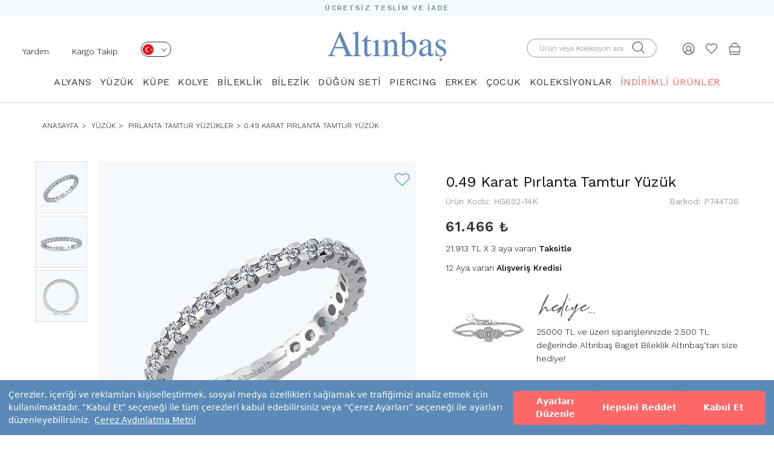

--- FILE ---
content_type: text/html; charset=UTF-8
request_url: https://www.altinbas.com/urun/pirlanta-tamtur-yuzuk-hg652-14k
body_size: 106872
content:
    



  



<!DOCTYPE html>
<html lang="tr">

<head>


    <meta charset="utf-8">
    <meta http-equiv="X-UA-Compatible" content="IE=edge">
    <meta name="viewport" content="width=device-width, initial-scale=1">

    <meta name="format-detection" content="telephone=no">

    <meta property="og:site_name" content="Altınbaş" />
    <meta property="fb:admins" content="805125622" />
    <meta name="p:domain_verify" content="239908377025aaf6ebd9926fee70a7a5" />

    <meta name="facebook-domain-verification" content="7zsttl50ladt00qdekrsm40748b0s0" />

    <meta http-equiv="x-dns-prefetch-control" content="on" />
    <link rel="dns-prefetch" href="//fonts.googleapis.com" />
    <link rel="dns-prefetch" href="//img-altinbas.mncdn.com" />
    <link rel="dns-prefetch" href="//scontent.cdninstagram.com" />
    <link rel="dns-prefetch" href="//ajax.cloudflare.com" />
    <link rel="dns-prefetch" href="//revotrack.revotas.com" defer />
    <link rel="dns-prefetch" href="//s3.amazonaws.com" />
    <link rel="dns-prefetch" href="//www.googleadservices.com" defer />
    <link rel="dns-prefetch" href="//cdn.adnboost.com" />
    <link rel="dns-prefetch" href="//code.jquery.com" />
    <link rel="dns-prefetch" href="//www.google-analytics.com" defer />
    <link rel="dns-prefetch" href="//secure.adnxs.com" />
    <link rel="dns-prefetch" href="//www.googletagmanager.com" defer />
    <link rel="dns-prefetch" href="//googleads.g.doubleclick.net" />
    <link rel="dns-prefetch" href="//www.mainadv.com" />
    <link rel="dns-prefetch" href="//public.jetlink.io" defer />
    <link rel="dns-prefetch" href="//8512471.fls.doubleclick.net" defer />
    <link rel="dns-prefetch" href="//static.criteo.net" defer />
    <link rel="dns-prefetch" href="//creativecdn.com" defer />
    <link rel="dns-prefetch" href="//connect.facebook.net" defer />
    <link rel="dns-prefetch" href="//altinbas.revotas.com" defer />
    <link rel="dns-prefetch" href="//www.google.com" />
    <link rel="dns-prefetch" href="//4431932.fls.doubleclick.net" defer />
    <link rel="dns-prefetch" href="//sslwidget.criteo.com" defer />
    <link rel="dns-prefetch" href="//adservice.google.com" />
    <link rel="dns-prefetch" href="//widget.eu.criteo.com" defer />
    <link rel="dns-prefetch" href="//www.facebook.com" />
    <link rel="dns-prefetch" href="//www.altinbasstore.com" />
    <link rel="dns-prefetch" href="//ams.creativecdn.com" />
    <link rel="dns-prefetch" href="//cm.g.doubleclick.net" />
    <link rel="dns-prefetch" href="//pixel.rubiconproject.com" />
    <link rel="dns-prefetch" href="//trc.taboola.com" defer />
    <link rel="dns-prefetch" href="//ad.360yield.com" defer />
    <link rel="dns-prefetch" href="//pixel.advertising.com" />
    <link rel="dns-prefetch" href="//ads.yahoo.com" />
    <link rel="dns-prefetch" href="//sp.analytics.yahoo.com" defer />
    <link rel="dns-prefetch" href="//simage2.pubmatic.com" defer />
    <link rel="dns-prefetch" href="//x.bidswitch.net" />
    <link rel="dns-prefetch" href="//sync.outbrain.com" />
    <link rel="dns-prefetch" href="//us-u.openx.net" />
    <link rel="dns-prefetch" href="//dis.criteo.com" />
    <link rel="dns-prefetch" href="//www.gstatic.com" defer />
    <link rel="dns-prefetch" href="//cm.creativecdn.com" defer />

    <link rel="preconnect" href="https://www.googletagmanager.com">
    <link rel="preconnect" href="https://ajax.googleapis.com">
    <link rel="preconnect" href="https://fonts.gstatic.com">
    <link rel="preconnect" href="https://altinbas.revotas.com">
    <link rel="preconnect" href="https://public.jetlink.io">
    <link rel="preconnect" href="https://cdn.sgmntfy.com">

    <meta name="referrer" content="no-referrer-when-downgrade">



    <script src="https://cdn.segmentify.com/a8126efa-8f3b-4cbf-808d-32d6f9122172/segmentify.js" charset="UTF-8"></script>

    


        <link rel="preload" href="https://fonts.googleapis.com/css?family=Work+Sans:100,200,300,400,500,600,700,800,900&display=swap" as="style">
    <link href="https://fonts.googleapis.com/css?family=Work+Sans:100,200,300,400,500,600,700,800,900&display=swap" rel="stylesheet">
    <meta name="google-site-verification" content="58AGNd-9RWqRJwAYt1hUpokp-RHRhdXnQzixHAQz1m8" />
                                        
    
    <title>Pırlanta Tamtur Yüzük / P744736 | Altınbaş</title>


    <meta name="description" content="Pırlanta Tamtur Yüzük P744736 modeli en uygun fiyat, sigortalı ve ücretsiz teslimat avantajı ile Altınbaş’ta seni bekliyor." />


    

                <link rel="canonical" href="https://www.altinbas.com/urun/pirlanta-tamtur-yuzuk-hg652-14k" />
    
    

        <script type="application/ld+json">
            {
                "@context": "http://schema.org/",
                "@type": "Product",
                "name": "Pırlanta Tamtur Yüzük",
                "alternateName": "Tamtur Pırlanta Yüzük Modelleri ve Fiyatları - Altınbaş",
                "image": "https://img-altinbasstore.mncdn.com/resim/pirlanta/HG652-14K.JPG",
                "description": "Pırlanta Tamtur Yüzük P744736 Altinbas.com’dan en uygun fiyat ile satın alın!",
                "category": "ANASAYFA  > PIRLANTA > YÜZÜK > PIRLANTA TAMTUR YÜZÜKLER",
                "mpn": "P744736",
                "sku": "HG652-14K",
                "brand": {
                    "@type": "Brand",
                    "name": "Altınbaş"
                },
                "offers": {
                    "@type": "Offer",
                    "url": "https://www.altinbas.com/urun/pirlanta-tamtur-yuzuk-hg652-14k",
                     "priceValidUntil": "2026-01-20",
                        "priceCurrency": "TRY",
                        "price": "61466.00",
                        "itemCondition": "https://schema.org/NewCondition",
                        "availability": "https://schema.org/InStock",
                     "seller": {
                        "@type": "Organization",
                        "name": "Altınbaş",
                        "logo": "https://www.altinbas.com/images/logo.png"
                    },
                    "hasMerchantReturnPolicy": {
                        "@type": "MerchantReturnPolicy",
                        "applicableCountry": "TR",
                        "returnPolicyCategory": "https://schema.org/MerchantReturnFiniteReturnWindow",
                        "merchantReturnDays": 14,
                        "returnMethod": "https://schema.org/ReturnByMail",
                        "returnFees": "https://schema.org/FreeReturn"
                    },
                    "shippingDetails": {
                        "@type": "OfferShippingDetails",
                        "shippingDestination": {
                            "@type": "DefinedRegion",
                            "addressCountry": "TR"
                        },
                        "deliveryTime": {
                            "@type": "ShippingDeliveryTime",
                            "handlingTime": {
                                "@type": "QuantitativeValue",
                                "minValue": 2,
                                "maxValue": 3,
                                "unitCode": "d"
                            },
                            "transitTime": {
                                "@type": "QuantitativeValue",
                                "minValue": 2,
                                "maxValue": 5,
                                "unitCode": "d"
                            }
                        },
                        "shippingRate": {
                            "@type": "MonetaryAmount",
                            "value": 0,
                            "currency": "TRY"
                        }
                    }
                }
            }
        </script>

        <meta property="og:title" content="Pırlanta Tamtur Yüzük" />
        <meta property="og:site_name" content="Altınbaş" />
        <meta property="og:url" content="https://www.altinbas.com/urun/pirlanta-tamtur-yuzuk-hg652-14k" />
        <meta property="og:description" content="Pırlanta Tamtur Yüzük P744736 Altinbas.com’dan en uygun fiyat ile satın alın!" />
        <meta property="og:type" content="website" />
        <meta property="og:image" content="https://img-altinbasstore.mncdn.com/resim/pirlanta/HG652-14K.JPG" />















        <script type="application/ld+json">
            {

                "@context": "http://schema.org",

                "@type": "BreadcrumbList",

                "itemListElement":

                    [

                        {

                            "@type": "ListItem",

                            "position": 1,

                            "name": "Anasayfa",

                            "item": "https://www.altinbas.com"



                        }
                        ,

                            {

                                "@type": "ListItem",

                                "position": 2,

                                "name": "YÜZÜK",

                                "item": "https://www.altinbas.com/yuzuk"



                            }
                        ,

                            {

                                "@type": "ListItem",

                                "position": 3,

                                "name": "Pırlanta Tamtur Yüzükler",

                                "item": "https://www.altinbas.com/pirlanta-tamtur-yuzukler"



                            }
                        
                        , {

                            "@type": "ListItem",

                            "position": 4,

                            "name": "0.49 Karat Pırlanta Tamtur Yüzük",

                                "item": "https://www.altinbas.com/urun/pirlanta-tamtur-yuzuk-hg652-14k"





                        }

                    ]

            }
        </script>

    

    <!-- FAVICON FILES -->
    <link href="https://img-altinbas.mncdn.com/favicon.ico" rel="shortcut icon">

    <!-- CSS FILES -->

        <link href="https://img-altinbas.mncdn.com/css/base.css?v22" rel="stylesheet" media="bogus">
    <link href="https://img-altinbas.mncdn.com/css/bootstrap.min.css" rel="stylesheet">
    <link href='https://fonts.googleapis.com/css?family=Open+Sans:400,300,600,700&subset=latin,latin-ext&display=swap'
        rel='stylesheet' type='text/css'>

    
    <link href="https://img-altinbas.mncdn.com/css/theme_v2.css" rel="stylesheet">
        
        <!-- <link href="/css/style_v2.css?v=509831" rel="stylesheet"> -->

    <style>
        [type=checkbox]:checked,
        [type=checkbox]:not(:checked) {
            position: initial;
        }
    </style>

            <link href="https://img-altinbas.mncdn.com/css/owl.carousel.min.css" rel="stylesheet" />
        <link href="https://img-altinbas.mncdn.com/css/ionicons.css" rel="stylesheet" media="bogus">
    
    <link href="https://img-altinbas.mncdn.com/css/jquery.fancybox.min.css?v=2.1.e2" rel="stylesheet" />

    <!-- HTML5 shim and Respond.js for IE8 support of HTML5 elements and media queries -->
    <!-- WARNING: Respond.js doesn't work if you view the page via file:// -->
    <!--[if lt IE 9]>
    <script src="https://oss.maxcdn.com/html5shiv/3.7.2/html5shiv.min.js"></script>
    <script src="https://oss.maxcdn.com/respond/1.4.2/respond.min.js"></script>
    <![endif]-->

    <!-- <script src="https://ajax.googleapis.com/ajax/libs/jquery/2.1.3/jquery.min.js"></script> -->
    <!--<script src="https://img-altinbas.mncdn.com/js/jquery.min.js"></script>-->




    
                


    <script src="https://img-altinbas.mncdn.com/js/jquery/jquery.min.js"></script>


    <script src="https://img-altinbas.mncdn.com/js/jquery/jquery-migrate.min.js"></script>
    <style>
        /* .container{
            content-visibility: auto;
        } */
    </style>
    <script>
        //  $('.container').each(function () {
        //     const $this = $(this);

        //     const intrinsicWidth = this.scrollWidth;
        //     const intrinsicHeight = this.scrollHeight;

        //     $this.css({
        //         'contain-intrinsic-size': `${intrinsicWidth}px ${intrinsicHeight}px`
        //     });

        //     console.log(`Container:`, $this, `Width: ${intrinsicWidth}px, Height: ${intrinsicHeight}px`);
        // });
    </script>

    <script>
        jQuery.event.special.touchstart = {
            setup: function(_, ns, handle) {
                this.addEventListener("touchstart", handle, {
                    passive: !ns.includes("noPreventDefault")
                });
            }
        };
        jQuery.event.special.touchmove = {
            setup: function(_, ns, handle) {
                this.addEventListener("touchmove", handle, {
                    passive: !ns.includes("noPreventDefault")
                });
            }
        };
        jQuery.event.special.wheel = {
            setup: function(_, ns, handle) {
                this.addEventListener("wheel", handle, {
                    passive: true
                });
            }
        };
        jQuery.event.special.mousewheel = {
            setup: function(_, ns, handle) {
                this.addEventListener("mousewheel", handle, {
                    passive: true
                });
            }
        };
    </script>
    <script type="text/javascript">
        $(document).ready(function() {

            $(window).scrollTop(2);


            //use scrollTop here...
        });
    </script>


    <!--    <script src="https://img-altinbas.mncdn.com/js/jquery-2.2.4.min.js"></script>-->

    <!-- CSS FILES -->

            <script src="https://img-altinbas.mncdn.com/js/jquery.bxslider.min.js" type="text/javascript"></script>
    

    <script src="https://img-altinbas.mncdn.com/js/jquery.fancybox.min.js?v=2.1.5"></script>

        

    <script type="text/javascript" src="https://img-altinbas.mncdn.com/javascripts/ajax.min.js" defer></script>

    <script type="text/javascript">
        function ismaxlength(obj) {
            var mlength = obj.getAttribute ? parseInt(obj.getAttribute("maxlength")) : ""
            if (obj.getAttribute && obj.value.length > mlength)
                obj.value = obj.value.substring(0, mlength)
        }


        function MM_jumpMenu(targ, selObj, restore) { //v3.0
            eval(targ + ".location='" + selObj.options[selObj.selectedIndex].value + "'");
            if (restore) selObj.selectedIndex = 0;
        }
    </script>


    
    

    <style>
        .product-box .prod-sablons.owl-carousel .owl-dots.disabled,
        .product-box .prod-sablons.owl-carousel .owl-nav.disabled {
            display: none !important;
        }

        .slider .slider-inner .bx-controls-direction a:hover {
            text-decoration: none !important;
        }

        .insta {
            overflow: hidden;
        }

        .begenEkle.active {
            color: #e4432d !important;
        }


        .see-more {
            display: none !important
        }

        /*section.home-products{height: 1px!important;}*/
        @media (max-width: 991px) {
            .product-box figure img {
                height: auto !important
            }

            .menu .container {
                width: 100%
            }
        }

        .insta .owl-item {
            float: left
        }
    </style>


    <style>
        .product-box .sale-price {
            font-size: 19px !important;
            font-weight: 700 !important;
        }

        .product-box .weightchange {
            font-weight: 400 !important;
            color: #777;
        }


        .product-box .product-name a {
            min-height: 34px;
        }

        .insreturntoback {
            position: fixed;
            bottom: 161px;
            right: 20px;
            width: 60px;
            height: 60px;
            background: url(https://img-altinbas.mncdn.com/images/yukari-cik.png) left no-repeat;
            z-index: 9999999999;
            display: none;
            cursor: pointer;
            background-size: cover;
        }

        .insreturntoback:hover {
            opacity: .9
        }

        @media (max-width: 768px) {

            .product-box figure img {
                height: auto !important;
            }

            .col-xs-6 img {
                min-width: 0 !important
            }
        }

        .load-more-btn-wrapper h2 {
            font-size: 18px;
            line-height: 24px;
        }

        .load-more-btn-wrapper h3 {
            font-size: 16px
        }

        @media screen and (min-width: 991px) {
            header .menu.sticky {
                z-index: 999;
                background-color: #fff;
                position: fixed;
                top: 0;
                width: 100%;

            }
        }

        @media screen and (max-width: 1023px) {

            .cbp-spmenu-push-toleft,
            .cbp-spmenu-push-toleft .navbar-fixed-top {
                left: 0 !important;
            }
        }


        @media (max-width: 767px) {
            #main-menu {
                overflow: auto !important
            }

            /*   header .navbar-default .navbar-nav{
        padding-top: 55px;
        height: calc(100% - 55px)
    }
    header .navbar-default .navbar-nav li .dropdown{
        background: #f8f8f8;
            overflow: auto;
    position: absolute;
    z-index: 999;
    top: 55px;
    left: 0;
    width: 100%;
    height: 100%;
    display: block;
    }
header .navbar-default .navbar-nav li .dropdown span.title {
    /* display: none; */
            display: block;
            margin: 10px 0 0;
            font-size: 18px;
        }

        * /
        }

        .visible-xs,
        .visible-sm,
        .visible-md,
        .visible-lg {
            display: none !important;
        }

        @media (max-width: 767px) {
            .visible-xs {
                display: block !important;
            }
        }

        @media (min-width: 768px) and (max-width: 991px) {
            .visible-sm {
                display: block !important;
            }
        }

        @media (min-width: 992px) and (max-width: 1199px) {
            .visible-md {
                display: block !important;
            }
        }


        @media (max-width: 767px) {
            .hidden-xs {
                display: none !important;
            }
        }

        @media (min-width: 768px) and (max-width: 991px) {
            .hidden-sm {
                display: none !important;
            }
        }

        @media (min-width: 992px) and (max-width: 1199px) {
            .hidden-md {
                display: none !important;
            }
        }

        @media (min-width: 1200px) {
            .hidden-lg {
                display: none !important;
            }
        }

        .vnotify-container.vn-top-right {
            right: 10px;
            top: 10px;
            margin-top: 40px
        }

        .vnotify-container.vn-top-left {
            position: fixed;
            z-index: 9000000;
            top: 10px;
            left: 10px
        }

        .vnotify-container.vn-bottom-right {
            position: fixed;
            z-index: 9000000;
            bottom: 10px;
            right: 10px
        }

        .vnotify-container.vn-bottom-left {
            position: fixed;
            z-index: 9000000;
            bottom: 10px;
            left: 10px
        }

        .vnotify-container.vn-center {
            top: 50%;
            left: 50%;
            transform: translate(-50%, -50%)
        }

        .vnotify-container .vn-close {
            position: absolute;
            top: 3px;
            right: 7px;
            width: 12px;
            height: 15px;
            padding: 2px;
            cursor: pointer
        }

        .vnotify-container .vn-close:after,
        .vnotify-container .vn-close:before {
            content: '';
            position: absolute;
            width: 100%;
            top: 50%;
            height: 2px;
            background: #fff
        }

        .vnotify-container .vn-close:before {
            -webkit-transform: rotate(45deg);
            -moz-transform: rotate(45deg);
            transform: rotate(45deg)
        }

        .vnotify-container .vn-close:after {
            -webkit-transform: rotate(-45deg);
            -moz-transform: rotate(-45deg);
            transform: rotate(-45deg)
        }

        .vnotify-item {
            width: 100%;
            max-width: 505px;
            ;
            padding: 15px;
            position: relative;
            -webkit-border-radius: 5px;
            -moz-border-radius: 5px;
            -ms-border-radius: 5px;
            border-radius: 5px;
            margin-bottom: 15px;
            opacity: .75;
            -ms-filter: "progid:DXImageTransform.Microsoft.Alpha(Opacity=75)";
            filter: alpha(opacity=75)
        }

        .vnotify-item:hover {
            opacity: 1
        }

        .vnotify-info,
        .vnotify-title {
            font-family: Arial, Helvetica, sans-serif
        }

        .vnotify-title {
            font-weight: 700
        }

        .vnotify-info {
            background: #3498db;
            color: #fff
        }

        .vnotify-success {
            background: #2ecc71;
            color: #fff
        }

        .vnotify-error {
            background: #e74c3c;
            color: #fff
        }

        .vnotify-warning {
            background: #f39c12;
            color: #fff
        }

        .vnotify-notify {
            background: #333;
            color: #fff
        }


        .fancybox-skin {
            border: 1px solid #57a0c5 !important;
        }

        .breadcrumb li {
            text-transform: uppercase !important;
            font-size: 12px !important;
        }
    </style>


    <script type="text/javascript">
        window.segLocation = "";
    </script>

    


    
    

    

    
    <link rel="stylesheet" type="text/css" href="https://img-altinbas.mncdn.com/css/seal.css?v3" />
    <script src="https://assets.cookieseal.com/cookie-seal.js"></script>



</head>

<body>
    <script>
        /*
        window.cookieSeal = new CookieSeal({
            tenantId: '64fed607f1acce00132ea301',
            siteId: 'a4d53403-c08b-472d-b19f-2ad9f3e1df6c',
            lang: 'tr', // or 'en' for English
            showLogo: false,
            onChangePreference: function(category, allowed) {
                if (category === 'MarketingCookies' && allowed) {
                    // Initialize marketing scripts / trackers under this comment line
                }
                if (category === 'PerformanceCookies' && allowed) {
                    /// Initialize performance analytics scripts under this comment line
                }
                if (category === 'FunctionalCookies' && allowed) {
                    // Initialize functional analytics scripts under this comment line
                }
            },
        })*/
    </script>    <!--<<section class="search">
    <div class="close-search"><i class="ion-close"></i></div>
      div class="table">
        <div class="inner">
          <form autocomplete="on" role="search" id="form3" name="form1" method="post" action="/ara.php">
          <span class="title">ÜRÜN ARAMA</span>
            <input name="search" type="text" id="keyword2"  placeholder="Aranacak ürün adı veya kodu">
            <div class="clearfix"></div>
            <button type="submit" class="btn-default">ARA</button>
          </form>
        </div>
      </div>
    </section>-->
    <!-- end search -->
    <style type="text/css">

        .slide-home .owl-dot {
            width: 16px;
            height: 16px;
            border: 2px solid #1c2833 !important;
            background: none;
            border-radius: 50%;
            text-indent: -99999px;
        }

        .slide-home .owl-dot.active {
            background: #1c2833;
        }

        .slide-home .owl-carousel {
            display: block;
        }

        .slide-home .owl-carousel .slide-owl-wrap:not(:first-child) {
            display: none;
        }

        .slide-home .owl-carousel img {
            width: 100%;
        }

        .slide-home .owl-prev, .slide-home .owl-next {
            position: absolute;
            top: calc(50% - 20px);

        }

        .slide-home .owl-prev {
            left: 20px;

        }

        .slide-home .owl-next {
            right: 20px;
        }

        .slide-home .owl-prev i, .slide-home .owl-next i {
            font-size: 32px;
        }

        .slide-home .owl-dots {
            display: flex;
            gap: 5px;
            justify-content: center;
            position: relative;
            bottom: 30px;
        }

        @media (max-width: 400px) {
            .right-links {
                padding-right: 0 !important;
            }
        }


        @media (max-width: 340px) {
            .sepethover span {

                right: 0 !important;
                position: absolute;
            }

            .logo img {
                max-width: 105px !important;
            }

            .right-links {
                padding-right: 0 !important;
            }

            .product-single-right .price-box .price {
                font-size: 16px !important;
            }
        }

        header .bottom {
            align-items: center;
            display: flex;
            padding-bottom: 0;
        }

        @media (max-width: 680px) {
            .altkategorilistebox img{
                height: 100%;
            }
            header .right-links {
                padding-top: 0px !important;
            }


            header .col-sm-4 a{
                padding-top: 20px !important;
                padding-bottom: 20px !important;
            }

            header .bottom {
                padding-top: 0px !important;
                padding-bottom: 0px !important;
            }
            header.sticky{
                height: auto!important;
            }
        }

        @media (min-width: 991px) {

            .mt-4 {
                margin-top: 5px;
            }

            .mt-5 {
                margin-top: 5px;
            }

            .mt-10 {
                margin-top: 11px;
            }


        }

        .centered-elements {
            display: flex;
            justify-content: flex-start;
            flex-direction: row-reverse;
        }
    </style>
                        <style>
                            .sub-header{
                                content-visibility: visible;
                                contain-intrinsic-size: 1px 60px;
                                
                            }
                            .urun-detay-container{
                                content-visibility: visible;
                                contain-intrinsic-size: 1px 1094px;
                                
                            }
                        .banner-background{
                                content-visibility: visible;
                                contain-intrinsic-size: 1px 218px;
                                
                            }

                            .altkategorilistebox{
                                content-visibility: auto;
                                contain-intrinsic-size: 1px 400px;
                                
                            }
                            .content-visibility{
                                content-visibility: auto;
                                contain-intrinsic-size: 1px 400px;
                                
                            }
                            .urun-listesi-container{
                                contain-intrinsic-size: 1px 400px;
                                
                        
                            }
                            footer{
                                content-visibility: auto;
                                contain-intrinsic-size: 1px 778px;
                                
                            }
                            .load-more-btn-wrapper{
                                content-visibility: auto;
                                contain-intrinsic-size: 1px 650px;
                                
                            }
                            header{
                                content-visibility: visible;
                                contain-intrinsic-size: 1px 164px;
                                
                            }

                        
                            @media (max-width: 768px) {
                                footer{
                                content-visibility: auto;
                                contain-intrinsic-size: 1px 778px;
                                
                            }
                            header{
                                content-visibility: visible;
                                contain-intrinsic-size: 1px 84px;
                                
                            }
                                .banner-background{
                                    contain-intrinsic-size: 1px 400px;
                                }
                                .urun-listesi-container{
                                    contain-intrinsic-size: 1px 200px;
                                    
                                }
                                .altkategorilistebox {
                                    contain-intrinsic-size: 1px 135px;
                                }
                        
                        } 
                        </style>


    <header>
        <div class="top" style="background: #f5fafe;height: 27px">
            <p style="
                font-size: 12px;
                font-weight: 600;
                font-stretch: normal;
                font-style: normal;
                line-height: 27px;
                letter-spacing: 1.71px;
                text-align: center;
                color: #7b959b;
                margin: 0;">ÜCRETSİZ TESLİM VE İADE</p>
        </div>


        <div class="bottom">
            <div class="col-xs-4 col-sm-4 right-links">
                
                    <script type="text/javascript">
                        $(document).ready(function () {
                            $(".langa").click(function () {

                                lazyLoadImages($('.dropdownlazy'));
                            });
                            $(".menu-op").click(function () {

                                lazyLoadImages($('.dropdownlazy'));
                            });
                            var setImageSrcFromDataAttribute = function (imageElement) {
                                let imageUrl = imageElement.data('src');
                                imageElement.attr('src', imageUrl);
                            }

                            var lazyLoadImages = function (imageElements) {
                                imageElements.each(function () {
                                    setImageSrcFromDataAttribute($(this));
                                });
                            }


                        });
                        $('header .right-links .menu-op a').on("click", function () {
                            $('.opcty').addClass('active');
                            $('header .menu').addClass("active");
                            $('body').css({
                                "overflow-y": "hidden"
                            });
                        });
                    </script>

                    <ul>
                        <li class="hidden-xs hidden-sm mt-10" style="float: left;padding-right: 20px"><a
                                    href="https://www.altinbas.com/musteri-iliskileri/iletisim">Yardım</a></li>
                        <li class="hidden-xs hidden-sm mt-10" style="float: left"><a
                                    href="https://www.altinbas.com/siparislerim.php">Kargo Takip</a></li>
                        <li class=" mt-4   hidden-xs   " style="float: left">
                            <div class="lang">
                                <a class="langa" href="javascript:;" aria-label="Dil Seçimi" onclick="$('.lang .sub').fadeToggle('fast');$(window).trigger('scroll');" style="width: 50px;height: 25px;border-radius: 13.5px;border: solid 1px #2a373a;display: inline-block;padding: 0px 2px;margin-left: 20px;">
                                    <img src="https://img-altinbas.mncdn.com/img/desktop/tr.png" width="18" height="18" alt="">
                                    <i class="el-icon el-arrow-down" style="font-size: 10px;margin-left: 8px;"></i>
                                </a>
                                <div class="sub"
                                     style="z-index: 99;border-radius: 13.5px;border: 1px solid rgb(0, 0, 0);width: 66px;margin-left: 20px;text-align: left;position: absolute;padding: 3px 0px 9px 4px;background: rgb(255, 255, 255);display: none;">
                                    <a href="https://www.altinbas.us/" style="display: block;"><img class="dropdownlazy"
                                                                                                    width="18"
                                                                                                    height="18"
                                                                                                    src="https://img-altinbas.mncdn.com/img/imglazy.png"
                                                                                                    data-src="https://img-altinbas.mncdn.com/img/usa.png"
                                                                                                    alt="English">
                                        US</a>
                                    <a href="https://www.altinbasjewellery.co.uk/" style="display: block;"><img
                                                class="dropdownlazy" src="https://img-altinbas.mncdn.com/img/imglazy.png" alt="English"
                                                data-src="https://img-altinbas.mncdn.com/img/uk.png"> UK</a>
                                    <a href="https://www.altinbas.de/" style=" display: block;"><img
                                                class="dropdownlazy" width="18" height="18" src="https://img-altinbas.mncdn.com/img/imglazy.png"
                                                data-src="https://img-altinbas.mncdn.com/img/de.png" alt="Deutschland"> DE</a>
                                    <a href="https://www.altinbasbijoux.fr" style=" display: block;"><img
                                                class="dropdownlazy" width="18" height="18" src="https://img-altinbas.mncdn.com/img/imglazy.png"
                                                data-src="https://img-altinbas.mncdn.com/img/fr1.png" alt="Française"> FR</a>
                                    <a href="https://www.altinbaskibris.com/" style=" display: block;"><img
                                                class="dropdownlazy" width="18" height="18" src="https://img-altinbas.mncdn.com/img/imglazy.png"
                                                data-src="https://img-altinbas.mncdn.com/img/kktc.png" alt="kktc"> KKTC</a>
                                </div>

                            </div>
                        </li>
                        <li class="visible-xs visible-sm menu-op" style="float: left;"><a href="javascript:;"><i
                                        style="font-size: 18px;" class="el-icon el-burger-2"></i></a></li>
                        <li  class=" search-op visible-xs visible-sm  " style="float: left;margin-left:10px!important;"><a aria-label="Arama" href="javascript:;"><i
                                        style="font-size: 18px;" class="el-icon el-search"></i></a></li>
                        <!-- onclick="$('.mobsearch').fadeToggle()"-->
                    </ul>

                
            </div>

            <div class="logo col-sm-4 col-xs-4" style="padding: 0;text-align: center;"><a
                        href="/"><img src="https://img-altinbas.mncdn.com/images/logo.png?" width="196" height="51"
                                   style="margin: auto;max-width:100%;height: auto " alt="Altınbaş"
                                   title="Altınbaş"></a></div>


            <div class="right-links col-sm-4 col-xs-4">

                <ul class="centered-elements">

                                            <li class="sepethover mt-5"><a href="/sepet.php"><img src="https://img-altinbas.mncdn.com/img/bag.png" style="width: 20px;"
                                                                              width="20" height="20"
                                                                              srcset="https://img-altinbas.mncdn.com/img/bag@2x.png 2x" alt="Sepet">
                                                            </a>
                        
                            
                        </li>

                    

                    <li class="mt-5"><a aria-label="Beğendiklerim" href="/begendiklerim.php"><i class="el-icon el-heart"
                                                                     style="font-size: 20px; color: #394245eb;"></i></a>
                    </li>


                                            <li class="mt-5" id="sign"><a aria-label="Giriş Yap" href="javascript:;"><img src="https://img-altinbas.mncdn.com/img/human.png" style="width: 20px;"
                                                                               width="20" height="20"
                                                                               srcset="https://img-altinbas.mncdn.com/img/human@2x.png 2x" alt=""></a>
                        </li>
                                        <li>

                        <form autocomplete="on" id="form2aradesk" class=" hidden-xs  hidden-sm " role="search" name="form2aradesk"
                              method="post" action="/ara.php" style="width: 240px">
                            <div class="input-container" style="padding-top: 0;position: relative;">
                                <label for="form2aradeskinput" style="top: 5px;position: absolute;
                                    right: 40px;"><i class="el-icon el-search"></i></label>
                                                                <input type="submit"
                                                                    style="opacity: 0;height: 0;width: 40px;height: 30px;position: absolute;right: 30px;background: #fff">
                                                                <input id="form2aradeskinput" name="search" type="text" placeholder="Ürün veya Koleksiyon ara"
                                                                    style="  height: 31px;
                                border-radius: 15.5px;padding: 0 20px;
                                border: solid 1px #87a0a6;">
                            </div>
                        </form>
                    </li>
                </ul>
            </div>
        </div>
        <div class="clearfix">

        </div>
        <form autocomplete="on" id="form2aramobil" role="search" name="form2aramobil" method="post" class="mobsearch" action="/ara.php"
              style="width: 100%;display: none">
            <div class="" style="position: relative;z-index: 999999999;">
                <input id="form2aramobilinput" name="search" type="text" placeholder="Ara"
                       style="border: none;border: 1px solid #e4e4e4;background: #ffffff;height: 50px;color:#929292;width: 100%;">
                <button type="submit"
                        style="position: absolute;right: 0;background-color: #ff6868;display: block;top: 0;line-height: 50px;font-size: 15px;padding: 0 20px;color: #fff;height: 50px;">
                    ARA
                </button>
            </div>
        </form>
                    <div class="menu">
                <div class="n-mobil-footer-top menu-top  mobile-top visible-xs visible-sm">
                    <span>KATEGORİLER</span>
                    <a aria-label="Kapat" href="javascript:;" class="close">
                        <svg width="12" height="12" viewBox="0 0 12 12" fill="none" xmlns="http://www.w3.org/2000/svg"> <path fill-rule="evenodd" clip-rule="evenodd" d="M12 1.2L10.8 0L6 4.8L1.2 0L0 1.2L4.8 6L0 10.8L1.2 12L6 7.2L10.8 12L12 10.8L7.2 6L12 1.2Z" fill="#738FB2"></path> </svg>
                    </a>
                </div>
                <script>
                    
                </script>
            
                <style>
                    .sagtarafmenu{
                        display: none!important;
                    }
                    @media (max-width: 991px) {
                        header .menu ul li:hover .sub-menu {
                            display: none
                        }
                        a.sub-m-menu-item.active
                        {
                                background-color: #5c8ab8 !important;
                                color: #fff !important;
                            }

                        header .menu ul li .sub-menu {
                            display: none
                        }

                        header .menu ul li .sub-menu.active {
                            display: block
                        }

                        header .menu ul li .sub-menu li a {
                            font-size: 13px !important;
                        }
                    }
                    @media (max-width: 991px) {
                     
                        .n-mobil-footer-top{
                            display: flex!important;
                            border-bottom: 1px solid #e4e4e4;
                        }
                        header .menu .menu-list li{
                            box-shadow: none;
                            padding: 0px 15px;
                            width: 100%;
                        }
                        header .menu .menu-list li:not(.mobil-li){
                            background-color: transparent;
                            border-bottom: 1px solid #F5F5F5;
                        }
                        header .menu .menu-list li.mobil-li{
                            background: #F5FAFE;
                            border: 1px solid #fff;
                        }
                        header .menu  .colored-link{
                            display: inline-block!important;
                        }
                        header .menu .menu-list li:not(.mobil-li) {
                            background-color: transparent;
                            border-bottom: 1px solid #F5F5F5;
                        }
                        .smmi-group {
                            display: flex;
                            align-items: center;
                            justify-content: center;
                            flex-direction: row;
                            width: 100%;
                            flex-wrap:wrap;
                            gap:10px;
                            padding: 10px 5px;
                        }

                        @media (max-width: 991px) {
                            header .menu ul li .sub-menu li {
                                line-height: 16px;
                                padding: 5px 0!important;
                            }
                        }
                        header .menu ul li .sub-menu li a {
                            font-size: 13px !important;
                            padding: 8px 5px 8px 5px;
                            width: 100%;
                        }
                        a.sub-m-menu-item  { 
                            font-size: 11px!important;
                            padding: 4px 14px 4px 14px!important;
                            border-radius: 16px!important;
                            border: 1px solid #5c8ab8!important;
                            font-weight: 500!important;
                            line-height: 20px!important;
                            letter-spacing: 0em!important;
                            text-align: center!important;
                            color: #5c8ab8!important;
                            margin-right: 10px!important;
                        }
                        a.sub-m-menu-item:hover{
                            background: none!important;
                            color: #5c8ab8!important;
                        }
                        .sub-menu .title{
                            position: relative;
                            line-height: 17.6px;
                            padding: 15px 5px 15px 20px;
                            display: block;
                            font-weight: 600;
                            border-bottom: 1px solid #F5F5F5;
                            color: rgba(92, 138, 184, 1);
                        }
                        a.sub-m-menu-item.active  ,a.sub-m-menu-item.active:hover{
                            background-color: #5c8ab8!important;
                            color: #fff!important;
                        }
                        .sub-menu{
                            background:#fff;
                            padding:0;
                            height: calc(100% - 104px);
                            min-height: -webkit-fill-available;
                            padding-bottom: 80px;
                            overflow-y: scroll;
                        }
                        .sub-menu .container .col-lg-3.col-md-6, .sub-menu .container {
                            padding: 0;
                        }
                        
                        header .menu .menu-list li {
                            box-shadow: none;
                            padding: 0px 15px;
                            width: 100%;
                        }
                        header .menu .menu-list li i{
                            display: none!important;
                        }
                        .logo img {
                            max-width: 90px !important;
                        }

                    
                        header .input-container {
                            display: inline-block;
                            width: 100%;
                            margin-bottom: 5px;
                            padding:0px 15px;
                            position: relative;
                        }
                        header .input-container input {
                            border-bottom: 1px solid #A2A2A2;
                            text-indent: 20px;
                        }

                        .sub-menu{
                            position: absolute;
                            height: 100%;
                            width: 100%;
                            top: 0;
                            left: 0;
                            z-index: 9;
                        }
                        header .menu {
                            padding: 0;
                            background-color: #fff;
                            width: 100%;
                            height: 100%;
                            position: fixed;
                            z-index: 999;
                            top: 0;
                            left: 0;
                            overflow: hidden;
                            transition: all 0.5s ease;
                            -moz-transition: all 0.5s ease;
                            -o-transition: all 0.5s ease;
                            -webkit-transition: all 0.5s ease;
                            -ms-transform: translate(-100%, 0);
                            -webkit-transform: translate3d(-100%, 0, 0);
                            transform: translate3d(-100%, 0, 0);
                        }
                        header .menu.active {
                            -ms-transform: translate(0, 0);
                            -webkit-transform: translate3d(0, 0, 0);
                            transform: translate3d(0, 0, 0);
                            overflow: auto; 
                        }
                        header .menu .menu-top{
                            height: 56px!important;
                        }
                        header .menu .menu-top .close {
                            padding-left: 0;
                            opacity: 1;
                            text-align: center;
                        }
                        header .menu ul {
                            overflow: auto;
                            margin: 0;
                            padding: 0 0 0 15px;
                        }
                        header .menu ul li {
                            line-height: 30px;
                            display: block;
                            text-align: left;
                        }
                        header .menu ul li a {
                            font-size: 14px;
                            font-weight: 400;
                            font-stretch: normal;
                            font-style: normal;
                            line-height: 30px;
                            letter-spacing: 2px;
                            text-align: left;
                            color: #2a373a;
                        }
                        header .menu ul li a i {
                            line-height: 48px;
                            float: right;
                        }
                        header .bottom .right-links ul li {
                            float: right;
                            margin-right: 0;
                        }

                        header .bottom .right-links i {
                            vertical-align: top;
                        }
                        .n-mobil-footer-bottom { display:flex; width: 100%; align-items:center; justify-content:center; flex-direction:row; height:48px; background:#738FB2 }
                        .n-mobil-footer-bottom a { height: 100%;  width: 100%; font-size: 12px;font-weight: 500; border-right:1px solid #FFFFFF; color:#FFFFFF; text-align:center;display: flex;align-items: center;justify-content: center;}
                        .n-mobil-footer-bottom a:hover,
                        .n-mobil-footer-bottom a:focus { text-decoration:none; }
                        .n-mobil-footer-bottom a:last-child { border:none; }
                        .n-mobil-footer-top span{
                            font-size: 16px;
                            font-weight: 600;
                            height: 56px;
                            color: #fff;
                            display: flex;
                            align-items: center;
                            justify-content: flex-start;
                            padding: 0px 15px 0px 20px;
                            width: calc(100% - 56px);
                            background: #5c8ab8;
                            gap:15px;
                        }
                    }
                    @media (max-width:992px) {

                        header .menu .menu-list  li a{
                            position: relative;
                        }
                        header .menu .menu-list  li a.hasSubmenu:after {
                            content: '';
                            display: inline-block;
                            width: 16px;
                            height: 16px;
                            background-repeat: no-repeat;
                            background-position: center;
                            background-image: url("data:image/svg+xml,%3Csvg width='16' height='17' viewBox='0 0 16 17' fill='none' xmlns='http://www.w3.org/2000/svg'%3E%3Cpath d='M4.66666 14.1724L10.6667 8.17236L4.66666 2.17236' stroke='%23738FB2' stroke-linecap='round' stroke-linejoin='round'/%3E%3C/svg%3E");
                            position: absolute;
                            top: 50%;
                            transform: translatey(-50%);
                            right: 10px;
                        }

                        .menu-list{
                            width: 100%;
                            display: flex;
                            flex-direction: column;
                            align-items: flex-start;
                            justify-content: flex-start;
                            margin: 0px auto;
                            padding: 15px 0px!important;
                            overflow-y: auto;
                            height: calc(100% - 104px);
                        }
                        .menu-list li{
                            width:100%;
                        }
                        header .menu .menu-list li a {
                            padding: 5px;
                            display: flex;
                        }
                        .menu .close{
                            width: 63px!important;
                            height: 56px;
                            display: inline-flex;
                            align-items: center;
                            justify-content: center;
                            opacity: 1;
                        }
                        header .menu ul li .rmenu:hover{
                            color: #2a373a !important;
                        }
                        .n-mobil-footer-bottom{
                            pointer-events:none;
                            opacity: 0;
                        }
                        .menu.active .n-mobil-footer-bottom{
                            pointer-events:all;
                            opacity: 1;
                        }
                        header .menu.active{
                            z-index:999999999;
                        }

                        }
                        header .menu ul li a:not(.sub-m-menu-item):hover{
                            background: none !important;
                            color: #2a373a !important;
                        }
                        .all-products-link{
                        text-transform: uppercase;
                        padding-left: 20px!important;
                        }
                </style>
                <ul class="menu-list">
                    <!--<li><a href="/" onclick="window.location.href='https://www.altinbas.com'">ANASAYFA <i style="padding-right: 7px;line-height: 30px;font-weight: bold;" class="el-icon el-right visible-xs"></i></a></li>-->
        <li>
            <a href="/alyans" class="hidden-xs hidden-sm" >ALYANS  </a>
            <a href="javascript:;" class="visible-xs visible-sm hasSubmenu" onclick="$(this).parent().find('.sub-menu').toggleClass('active');$(this).find('i').fadeToggle();" >ALYANS <i style="line-height: 30px;font-size: 30px;font-style: normal;font-weight: 300;">+ </i> </a>
            <div class="sub-menu">
           
                
    <div class="container">

    <div class="visible-xs visible-sm">
                    <div class="cat-title">
                        <div class="n-mobil-footer-top d-flex" onclick="$(this).closest('.sub-menu').removeClass('active');">
                            <span>
                                <svg class="mr-15" width="16" height="16" viewBox="0 0 16 16" fill="none" xmlns="http://www.w3.org/2000/svg"> <path d="M15 8H1M1 8L8 15M1 8L8 1" stroke="white" stroke-width="2" stroke-linecap="round" stroke-linejoin="round"></path> </svg>
                                ALYANS                </span>
                            <a href="javascript:;" class="close">
                                <svg width="12" height="12" viewBox="0 0 12 12" fill="none" xmlns="http://www.w3.org/2000/svg"> <path fill-rule="evenodd" clip-rule="evenodd" d="M12 1.2L10.8 0L6 4.8L1.2 0L0 1.2L4.8 6L0 10.8L1.2 12L6 7.2L10.8 12L12 10.8L7.2 6L12 1.2Z" fill="#738FB2"></path> </svg>
                            </a>
                        </div>
                    </div>

                    <div class="smmi-group">
                        <a href="javascript:;" class="sub-m-menu-item filter-all active" onclick="submenuFilter('all',$(this),$(this).closest('li'));">Tümü</a>
                    </div>
            </div>


<a href="/alyans" class="visible-xs visible-sm title all-products-link ">  Tüm  Alyans Modelleri   </a>
                        <div data-filter="pirlanta" class="grupKategoriler-list sub-menu-e  active" id="grupKategori-180" >
                                        <div class="col-lg-3 col-md-6">

                            <span class="title" data-id="180">PIRLANTA</span>
                            <ul>

                                                        <li> <a href="/pirlanta-alyanslar">Pırlanta Alyanslar <i
                                        style=" line-height: 14px; font-size: 11px;font-weight:bold; "
                                        class="el-icon el-right visible-xs"></i></a> </li>
                                                                            </ul>

                    </div>
                                </div>

                <!-- end col-2 -->
                                <div data-filter="altin" class="grupKategoriler-list sub-menu-e " id="grupKategori-189" >
                                        <div class="col-lg-3 col-md-6">

                            <span class="title" data-id="189">ALTIN</span>
                            <ul>

                                                        <li> <a href="/altin-alyanslar">Altın Alyanslar <i
                                        style=" line-height: 14px; font-size: 11px;font-weight:bold; "
                                        class="el-icon el-right visible-xs"></i></a> </li>
                                                        <li> <a href="/klasik-alyanslar">Klasik Alyanslar <i
                                        style=" line-height: 14px; font-size: 11px;font-weight:bold; "
                                        class="el-icon el-right visible-xs"></i></a> </li>
                                                        <li> <a href="/beyaz-altin-alyanslar">Beyaz Altın Alyanslar <i
                                        style=" line-height: 14px; font-size: 11px;font-weight:bold; "
                                        class="el-icon el-right visible-xs"></i></a> </li>
                                                                            </ul>

                    </div>
                                </div>

                <!-- end col-2 -->
                                <div data-filter="erkek-gumus" class="grupKategoriler-list sub-menu-e " id="grupKategori-1580" >
                                                        </div>

                <!-- end col-2 -->
                                <div data-filter="saatler" class="grupKategoriler-list sub-menu-e " id="grupKategori-441" >
                                                        </div>

                <!-- end col-2 -->
                

                  
            <script>
                function submenuFilter(target, obj, container) {
                    var $container;
                    if (typeof container !== 'undefined' && container.length) {
                        $container = $(container);
                    } else if (obj && $(obj).closest('.hasSubmenu').length) {
                        $container = $(obj).closest('.hasSubmenu');
                    } else {
                        $container = $(document);
                    }
                    $container.find(".smmi-group .sub-m-menu-item").removeClass("active");
                    $(obj).addClass("active");

                    if (target === 'all') {
                        $container.find(".grupKategoriler-list").show(); 
                        return;
                    }
                    $container.find(".grupKategoriler-list").hide();

                    $container.find("#grupKategori-" + target).show();
                }
                $(document).ready(function() {
                    $('.hasSubmenu').on('click', function() {
                        var $container = $(this);
                        var $smmiGroup =  $container.closest('li').find('.smmi-group');
                        var $titles = $container.closest('li').find('.grupKategoriler-list .title');
                        var menuContainer = $container.closest('li');
                        if (!$smmiGroup.hasClass('appended')) {
                            $titles.each(function() {
                                var $title = $(this);
                                var id    = $title.data('id');
                                var text  = $.trim($title.text());

                                var $btn = $('<a/>', {
                                    href: 'javascript:;',
                                    'class': 'sub-m-menu-item',
                                    'data-id': 'grupKategori-'+id,
                                    text: text,
                                    click: function () {
                                        submenuFilter(id, $(this), menuContainer);
                                    }
                                });

                                $smmiGroup.append($btn);
                            });
                            $smmiGroup.addClass('appended');
                        }
                    });
                });
            </script>

                    <div class="col-md-6 col-sm-12 pull-right hidden-xs hidden-sm">
                <a href="/alyans"><img src="https://img-altinbas.mncdn.com/load.gif"
                        data-original="https://img-altinbas.mncdn.com/resim/kategori/altin-alyans.jpg" width="794" height="281"
                        class="lazyloadmnl img-responsive" alt="ALYANS" /></a>
            </div>
        

    </div>            </div>

        </li>
            <li>
            <a href="/yuzuk" class="hidden-xs hidden-sm" >YÜZÜK  </a>
            <a href="javascript:;" class="visible-xs visible-sm hasSubmenu" onclick="$(this).parent().find('.sub-menu').toggleClass('active');$(this).find('i').fadeToggle();" >YÜZÜK <i style="line-height: 30px;font-size: 30px;font-style: normal;font-weight: 300;">+ </i> </a>
            <div class="sub-menu">
           
                
    <div class="container">

    <div class="visible-xs visible-sm">
                    <div class="cat-title">
                        <div class="n-mobil-footer-top d-flex" onclick="$(this).closest('.sub-menu').removeClass('active');">
                            <span>
                                <svg class="mr-15" width="16" height="16" viewBox="0 0 16 16" fill="none" xmlns="http://www.w3.org/2000/svg"> <path d="M15 8H1M1 8L8 15M1 8L8 1" stroke="white" stroke-width="2" stroke-linecap="round" stroke-linejoin="round"></path> </svg>
                                YÜZÜK                </span>
                            <a href="javascript:;" class="close">
                                <svg width="12" height="12" viewBox="0 0 12 12" fill="none" xmlns="http://www.w3.org/2000/svg"> <path fill-rule="evenodd" clip-rule="evenodd" d="M12 1.2L10.8 0L6 4.8L1.2 0L0 1.2L4.8 6L0 10.8L1.2 12L6 7.2L10.8 12L12 10.8L7.2 6L12 1.2Z" fill="#738FB2"></path> </svg>
                            </a>
                        </div>
                    </div>

                    <div class="smmi-group">
                        <a href="javascript:;" class="sub-m-menu-item filter-all active" onclick="submenuFilter('all',$(this),$(this).closest('li'));">Tümü</a>
                    </div>
            </div>


<a href="/yuzuk" class="visible-xs visible-sm title all-products-link ">  Tüm  Yüzük Modelleri   </a>
                        <div data-filter="pirlanta" class="grupKategoriler-list sub-menu-e  active" id="grupKategori-180" >
                                        <div class="col-lg-3 col-md-6">

                            <span class="title" data-id="180">PIRLANTA</span>
                            <ul>

                                                        <li> <a href="/pirlanta-tektas-yuzukler">Pırlanta Tektaş Yüzükler <i
                                        style=" line-height: 14px; font-size: 11px;font-weight:bold; "
                                        class="el-icon el-right visible-xs"></i></a> </li>
                                                        <li> <a href="/pirlanta-baget-yuzukler">Pırlanta Baget Yüzükler <i
                                        style=" line-height: 14px; font-size: 11px;font-weight:bold; "
                                        class="el-icon el-right visible-xs"></i></a> </li>
                                                        <li> <a href="/pirlanta-tria-yuzukler">Pırlanta Tria Yüzükler <i
                                        style=" line-height: 14px; font-size: 11px;font-weight:bold; "
                                        class="el-icon el-right visible-xs"></i></a> </li>
                                                        <li> <a href="/pirlanta-bestas-yuzukler">Pırlanta Beştaş Yüzükler <i
                                        style=" line-height: 14px; font-size: 11px;font-weight:bold; "
                                        class="el-icon el-right visible-xs"></i></a> </li>
                                                        <li> <a href="/pirlanta-tamtur-yuzukler">Pırlanta Tamtur Yüzükler <i
                                        style=" line-height: 14px; font-size: 11px;font-weight:bold; "
                                        class="el-icon el-right visible-xs"></i></a> </li>
                                                        <li> <a href="/pirlanta-fantazi-yuzukler">Pırlanta Yüzükler <i
                                        style=" line-height: 14px; font-size: 11px;font-weight:bold; "
                                        class="el-icon el-right visible-xs"></i></a> </li>
                                                        <li> <a href="/elmas-yuzukler">Elmas Yüzükler <i
                                        style=" line-height: 14px; font-size: 11px;font-weight:bold; "
                                        class="el-icon el-right visible-xs"></i></a> </li>
                                                        <li> <a href="/pirlanta-safir-yuzukler">Safir Yüzükler <i
                                        style=" line-height: 14px; font-size: 11px;font-weight:bold; "
                                        class="el-icon el-right visible-xs"></i></a> </li>
                                                        <li> <a href="/pirlanta-yakut-yuzukler">Yakut Yüzükler <i
                                        style=" line-height: 14px; font-size: 11px;font-weight:bold; "
                                        class="el-icon el-right visible-xs"></i></a> </li>
                                                        <li> <a href="/pirlanta-zumrut-yuzukler">Zümrüt Yüzükler <i
                                        style=" line-height: 14px; font-size: 11px;font-weight:bold; "
                                        class="el-icon el-right visible-xs"></i></a> </li>
                                                                            </ul>

                    </div>
                                </div>

                <!-- end col-2 -->
                                <div data-filter="altin" class="grupKategoriler-list sub-menu-e " id="grupKategori-189" >
                                        <div class="col-lg-3 col-md-6">

                            <span class="title" data-id="189">ALTIN</span>
                            <ul>

                                                        <li> <a href="/altin-yuzukler">Altın Yüzükler <i
                                        style=" line-height: 14px; font-size: 11px;font-weight:bold; "
                                        class="el-icon el-right visible-xs"></i></a> </li>
                                                        <li> <a href="/altin-tektas-yuzukler">Altın Tektaş Yüzükler <i
                                        style=" line-height: 14px; font-size: 11px;font-weight:bold; "
                                        class="el-icon el-right visible-xs"></i></a> </li>
                                                        <li> <a href="/altin-bestas-yuzukler">Altın Beştaş Yüzükler <i
                                        style=" line-height: 14px; font-size: 11px;font-weight:bold; "
                                        class="el-icon el-right visible-xs"></i></a> </li>
                                                        <li> <a href="/altin-baget-yuzukler">Altın Baget Yüzükler <i
                                        style=" line-height: 14px; font-size: 11px;font-weight:bold; "
                                        class="el-icon el-right visible-xs"></i></a> </li>
                                                        <li> <a href="/altin-tamtur-yuzukler">Altın Tamtur Yüzükler <i
                                        style=" line-height: 14px; font-size: 11px;font-weight:bold; "
                                        class="el-icon el-right visible-xs"></i></a> </li>
                                                        <li> <a href="/altin-harf-yuzukler">Altın Harf Yüzükler <i
                                        style=" line-height: 14px; font-size: 11px;font-weight:bold; "
                                        class="el-icon el-right visible-xs"></i></a> </li>
                                                        <li> <a href="/22-ayar-altin-yuzukler">22 Ayar Altın Yüzükler <i
                                        style=" line-height: 14px; font-size: 11px;font-weight:bold; "
                                        class="el-icon el-right visible-xs"></i></a> </li>
                                                        <li> <a href="/22-ayar-bestas-yuzukler">22 Ayar Beştaş Yüzükler <i
                                        style=" line-height: 14px; font-size: 11px;font-weight:bold; "
                                        class="el-icon el-right visible-xs"></i></a> </li>
                                                                            </ul>

                    </div>
                                </div>

                <!-- end col-2 -->
                                <div data-filter="erkek-gumus" class="grupKategoriler-list sub-menu-e " id="grupKategori-1580" >
                                                        </div>

                <!-- end col-2 -->
                                <div data-filter="saatler" class="grupKategoriler-list sub-menu-e " id="grupKategori-441" >
                                                        </div>

                <!-- end col-2 -->
                

                  
            <script>
                function submenuFilter(target, obj, container) {
                    var $container;
                    if (typeof container !== 'undefined' && container.length) {
                        $container = $(container);
                    } else if (obj && $(obj).closest('.hasSubmenu').length) {
                        $container = $(obj).closest('.hasSubmenu');
                    } else {
                        $container = $(document);
                    }
                    $container.find(".smmi-group .sub-m-menu-item").removeClass("active");
                    $(obj).addClass("active");

                    if (target === 'all') {
                        $container.find(".grupKategoriler-list").show(); 
                        return;
                    }
                    $container.find(".grupKategoriler-list").hide();

                    $container.find("#grupKategori-" + target).show();
                }
                $(document).ready(function() {
                    $('.hasSubmenu').on('click', function() {
                        var $container = $(this);
                        var $smmiGroup =  $container.closest('li').find('.smmi-group');
                        var $titles = $container.closest('li').find('.grupKategoriler-list .title');
                        var menuContainer = $container.closest('li');
                        if (!$smmiGroup.hasClass('appended')) {
                            $titles.each(function() {
                                var $title = $(this);
                                var id    = $title.data('id');
                                var text  = $.trim($title.text());

                                var $btn = $('<a/>', {
                                    href: 'javascript:;',
                                    'class': 'sub-m-menu-item',
                                    'data-id': 'grupKategori-'+id,
                                    text: text,
                                    click: function () {
                                        submenuFilter(id, $(this), menuContainer);
                                    }
                                });

                                $smmiGroup.append($btn);
                            });
                            $smmiGroup.addClass('appended');
                        }
                    });
                });
            </script>

                    <div class="col-md-6 col-sm-12 pull-right hidden-xs hidden-sm">
                <a href="/yuzuk"><img src="https://img-altinbas.mncdn.com/load.gif"
                        data-original="https://img-altinbas.mncdn.com/resim/kategori/altin-yuzuk.jpg" width="794" height="281"
                        class="lazyloadmnl img-responsive" alt="YÜZÜK" /></a>
            </div>
        

    </div>            </div>

        </li>
            <li>
            <a href="/kupe" class="hidden-xs hidden-sm" >KÜPE  </a>
            <a href="javascript:;" class="visible-xs visible-sm hasSubmenu" onclick="$(this).parent().find('.sub-menu').toggleClass('active');$(this).find('i').fadeToggle();" >KÜPE <i style="line-height: 30px;font-size: 30px;font-style: normal;font-weight: 300;">+ </i> </a>
            <div class="sub-menu">
           
                
    <div class="container">

    <div class="visible-xs visible-sm">
                    <div class="cat-title">
                        <div class="n-mobil-footer-top d-flex" onclick="$(this).closest('.sub-menu').removeClass('active');">
                            <span>
                                <svg class="mr-15" width="16" height="16" viewBox="0 0 16 16" fill="none" xmlns="http://www.w3.org/2000/svg"> <path d="M15 8H1M1 8L8 15M1 8L8 1" stroke="white" stroke-width="2" stroke-linecap="round" stroke-linejoin="round"></path> </svg>
                                KÜPE                </span>
                            <a href="javascript:;" class="close">
                                <svg width="12" height="12" viewBox="0 0 12 12" fill="none" xmlns="http://www.w3.org/2000/svg"> <path fill-rule="evenodd" clip-rule="evenodd" d="M12 1.2L10.8 0L6 4.8L1.2 0L0 1.2L4.8 6L0 10.8L1.2 12L6 7.2L10.8 12L12 10.8L7.2 6L12 1.2Z" fill="#738FB2"></path> </svg>
                            </a>
                        </div>
                    </div>

                    <div class="smmi-group">
                        <a href="javascript:;" class="sub-m-menu-item filter-all active" onclick="submenuFilter('all',$(this),$(this).closest('li'));">Tümü</a>
                    </div>
            </div>


<a href="/kupe" class="visible-xs visible-sm title all-products-link ">  Tüm  Küpe Modelleri   </a>
                        <div data-filter="pirlanta" class="grupKategoriler-list sub-menu-e  active" id="grupKategori-180" >
                                        <div class="col-lg-3 col-md-6">

                            <span class="title" data-id="180">PIRLANTA</span>
                            <ul>

                                                        <li> <a href="/pirlanta-fantazi-kupeler">Pırlanta Küpeler <i
                                        style=" line-height: 14px; font-size: 11px;font-weight:bold; "
                                        class="el-icon el-right visible-xs"></i></a> </li>
                                                        <li> <a href="/pirlanta-baget-kupeler">Pırlanta Baget Küpeler <i
                                        style=" line-height: 14px; font-size: 11px;font-weight:bold; "
                                        class="el-icon el-right visible-xs"></i></a> </li>
                                                        <li> <a href="/pirlanta-tektas-kupeler">Pırlanta Tektaş Küpeler <i
                                        style=" line-height: 14px; font-size: 11px;font-weight:bold; "
                                        class="el-icon el-right visible-xs"></i></a> </li>
                                                        <li> <a href="/pirlanta-halka-kupeler">Pırlanta Halka Küpeler <i
                                        style=" line-height: 14px; font-size: 11px;font-weight:bold; "
                                        class="el-icon el-right visible-xs"></i></a> </li>
                                                        <li> <a href="/pirlanta-inci-kupeler">Pırlanta İnci Küpeler <i
                                        style=" line-height: 14px; font-size: 11px;font-weight:bold; "
                                        class="el-icon el-right visible-xs"></i></a> </li>
                                                        <li> <a href="/elmas-kupeler">Elmas Küpeler <i
                                        style=" line-height: 14px; font-size: 11px;font-weight:bold; "
                                        class="el-icon el-right visible-xs"></i></a> </li>
                                                        <li> <a href="/pirlanta-safir-kupeler">Safir Küpeler <i
                                        style=" line-height: 14px; font-size: 11px;font-weight:bold; "
                                        class="el-icon el-right visible-xs"></i></a> </li>
                                                        <li> <a href="/pirlanta-yakut-kupeler">Yakut Küpeler <i
                                        style=" line-height: 14px; font-size: 11px;font-weight:bold; "
                                        class="el-icon el-right visible-xs"></i></a> </li>
                                                        <li> <a href="/pirlanta-zumrut-kupeler">Zümrüt Küpeler <i
                                        style=" line-height: 14px; font-size: 11px;font-weight:bold; "
                                        class="el-icon el-right visible-xs"></i></a> </li>
                                                                            </ul>

                    </div>
                                </div>

                <!-- end col-2 -->
                                <div data-filter="altin" class="grupKategoriler-list sub-menu-e " id="grupKategori-189" >
                                        <div class="col-lg-3 col-md-6">

                            <span class="title" data-id="189">ALTIN</span>
                            <ul>

                                                        <li> <a href="/altin-kupeler">Altın Küpeler <i
                                        style=" line-height: 14px; font-size: 11px;font-weight:bold; "
                                        class="el-icon el-right visible-xs"></i></a> </li>
                                                        <li> <a href="/altin-top-kupeler">Top Küpeler <i
                                        style=" line-height: 14px; font-size: 11px;font-weight:bold; "
                                        class="el-icon el-right visible-xs"></i></a> </li>
                                                        <li> <a href="/altin-halka-kupeler">Halka Küpeler <i
                                        style=" line-height: 14px; font-size: 11px;font-weight:bold; "
                                        class="el-icon el-right visible-xs"></i></a> </li>
                                                        <li> <a href="/inci-kupeler">İnci Küpeler <i
                                        style=" line-height: 14px; font-size: 11px;font-weight:bold; "
                                        class="el-icon el-right visible-xs"></i></a> </li>
                                                        <li> <a href="/22-ayar-altin-kupeler">22 Ayar Altın Küpeler <i
                                        style=" line-height: 14px; font-size: 11px;font-weight:bold; "
                                        class="el-icon el-right visible-xs"></i></a> </li>
                                                        <li> <a href="/harf-kupeler">Harf Küpeler <i
                                        style=" line-height: 14px; font-size: 11px;font-weight:bold; "
                                        class="el-icon el-right visible-xs"></i></a> </li>
                                                                            </ul>

                    </div>
                                </div>

                <!-- end col-2 -->
                                <div data-filter="erkek-gumus" class="grupKategoriler-list sub-menu-e " id="grupKategori-1580" >
                                                        </div>

                <!-- end col-2 -->
                                <div data-filter="saatler" class="grupKategoriler-list sub-menu-e " id="grupKategori-441" >
                                                        </div>

                <!-- end col-2 -->
                

                  
            <script>
                function submenuFilter(target, obj, container) {
                    var $container;
                    if (typeof container !== 'undefined' && container.length) {
                        $container = $(container);
                    } else if (obj && $(obj).closest('.hasSubmenu').length) {
                        $container = $(obj).closest('.hasSubmenu');
                    } else {
                        $container = $(document);
                    }
                    $container.find(".smmi-group .sub-m-menu-item").removeClass("active");
                    $(obj).addClass("active");

                    if (target === 'all') {
                        $container.find(".grupKategoriler-list").show(); 
                        return;
                    }
                    $container.find(".grupKategoriler-list").hide();

                    $container.find("#grupKategori-" + target).show();
                }
                $(document).ready(function() {
                    $('.hasSubmenu').on('click', function() {
                        var $container = $(this);
                        var $smmiGroup =  $container.closest('li').find('.smmi-group');
                        var $titles = $container.closest('li').find('.grupKategoriler-list .title');
                        var menuContainer = $container.closest('li');
                        if (!$smmiGroup.hasClass('appended')) {
                            $titles.each(function() {
                                var $title = $(this);
                                var id    = $title.data('id');
                                var text  = $.trim($title.text());

                                var $btn = $('<a/>', {
                                    href: 'javascript:;',
                                    'class': 'sub-m-menu-item',
                                    'data-id': 'grupKategori-'+id,
                                    text: text,
                                    click: function () {
                                        submenuFilter(id, $(this), menuContainer);
                                    }
                                });

                                $smmiGroup.append($btn);
                            });
                            $smmiGroup.addClass('appended');
                        }
                    });
                });
            </script>

                    <div class="col-md-6 col-sm-12 pull-right hidden-xs hidden-sm">
                <a href="/kupe"><img src="https://img-altinbas.mncdn.com/load.gif"
                        data-original="https://img-altinbas.mncdn.com/resim/kategori/altin-kupe.jpg" width="794" height="281"
                        class="lazyloadmnl img-responsive" alt="KÜPE" /></a>
            </div>
        

    </div>            </div>

        </li>
            <li>
            <a href="/kolye" class="hidden-xs hidden-sm" >KOLYE  </a>
            <a href="javascript:;" class="visible-xs visible-sm hasSubmenu" onclick="$(this).parent().find('.sub-menu').toggleClass('active');$(this).find('i').fadeToggle();" >KOLYE <i style="line-height: 30px;font-size: 30px;font-style: normal;font-weight: 300;">+ </i> </a>
            <div class="sub-menu">
           
                
    <div class="container">

    <div class="visible-xs visible-sm">
                    <div class="cat-title">
                        <div class="n-mobil-footer-top d-flex" onclick="$(this).closest('.sub-menu').removeClass('active');">
                            <span>
                                <svg class="mr-15" width="16" height="16" viewBox="0 0 16 16" fill="none" xmlns="http://www.w3.org/2000/svg"> <path d="M15 8H1M1 8L8 15M1 8L8 1" stroke="white" stroke-width="2" stroke-linecap="round" stroke-linejoin="round"></path> </svg>
                                KOLYE                </span>
                            <a href="javascript:;" class="close">
                                <svg width="12" height="12" viewBox="0 0 12 12" fill="none" xmlns="http://www.w3.org/2000/svg"> <path fill-rule="evenodd" clip-rule="evenodd" d="M12 1.2L10.8 0L6 4.8L1.2 0L0 1.2L4.8 6L0 10.8L1.2 12L6 7.2L10.8 12L12 10.8L7.2 6L12 1.2Z" fill="#738FB2"></path> </svg>
                            </a>
                        </div>
                    </div>

                    <div class="smmi-group">
                        <a href="javascript:;" class="sub-m-menu-item filter-all active" onclick="submenuFilter('all',$(this),$(this).closest('li'));">Tümü</a>
                    </div>
            </div>


<a href="/kolye" class="visible-xs visible-sm title all-products-link ">  Tüm  Kolye Modelleri   </a>
                        <div data-filter="pirlanta" class="grupKategoriler-list sub-menu-e  active" id="grupKategori-180" >
                                        <div class="col-lg-3 col-md-6">

                            <span class="title" data-id="180">PIRLANTA</span>
                            <ul>

                                                        <li> <a href="/pirlanta-kolyeler">Pırlanta Kolyeler <i
                                        style=" line-height: 14px; font-size: 11px;font-weight:bold; "
                                        class="el-icon el-right visible-xs"></i></a> </li>
                                                        <li> <a href="/pirlanta-tektas-kolyeler">Pırlanta Tektaş Kolyeler <i
                                        style=" line-height: 14px; font-size: 11px;font-weight:bold; "
                                        class="el-icon el-right visible-xs"></i></a> </li>
                                                        <li> <a href="/pirlanta-baget-kolyeler">Pırlanta Baget Kolyeler <i
                                        style=" line-height: 14px; font-size: 11px;font-weight:bold; "
                                        class="el-icon el-right visible-xs"></i></a> </li>
                                                        <li> <a href="/pirlanta-inci-kolyeler">Pırlanta İnci Kolyeler <i
                                        style=" line-height: 14px; font-size: 11px;font-weight:bold; "
                                        class="el-icon el-right visible-xs"></i></a> </li>
                                                        <li> <a href="/elmas-kolyeler">Elmas Kolyeler <i
                                        style=" line-height: 14px; font-size: 11px;font-weight:bold; "
                                        class="el-icon el-right visible-xs"></i></a> </li>
                                                        <li> <a href="/pirlantali-harf-kolye">Pırlanta Harf Kolyeler <i
                                        style=" line-height: 14px; font-size: 11px;font-weight:bold; "
                                        class="el-icon el-right visible-xs"></i></a> </li>
                                                        <li> <a href="/pirlanta-yakut-kolyeler">Yakut Kolyeler <i
                                        style=" line-height: 14px; font-size: 11px;font-weight:bold; "
                                        class="el-icon el-right visible-xs"></i></a> </li>
                                                        <li> <a href="/pirlanta-safir-kolyeler">Safir Kolyeler <i
                                        style=" line-height: 14px; font-size: 11px;font-weight:bold; "
                                        class="el-icon el-right visible-xs"></i></a> </li>
                                                        <li> <a href="/pirlanta-zumrut-kolyeler">Zümrüt Kolyeler <i
                                        style=" line-height: 14px; font-size: 11px;font-weight:bold; "
                                        class="el-icon el-right visible-xs"></i></a> </li>
                                                                            </ul>

                    </div>
                                </div>

                <!-- end col-2 -->
                                <div data-filter="altin" class="grupKategoriler-list sub-menu-e " id="grupKategori-189" >
                                        <div class="col-lg-3 col-md-6">

                            <span class="title" data-id="189">ALTIN</span>
                            <ul>

                                                        <li> <a href="/altin-kolyeler">Altın Kolyeler <i
                                        style=" line-height: 14px; font-size: 11px;font-weight:bold; "
                                        class="el-icon el-right visible-xs"></i></a> </li>
                                                        <li> <a href="/altin-zincir-kolyeler">Altın Zincir Kolyeler <i
                                        style=" line-height: 14px; font-size: 11px;font-weight:bold; "
                                        class="el-icon el-right visible-xs"></i></a> </li>
                                                        <li> <a href="/altin-harf-kolyeler">Altın Harf Kolyeler <i
                                        style=" line-height: 14px; font-size: 11px;font-weight:bold; "
                                        class="el-icon el-right visible-xs"></i></a> </li>
                                                        <li> <a href="/isim-kolye">İsimli Altın Kolyeler <i
                                        style=" line-height: 14px; font-size: 11px;font-weight:bold; "
                                        class="el-icon el-right visible-xs"></i></a> </li>
                                                        <li> <a href="/altin-kar-tanesi-kolyeler">Altın Kar Tanesi Kolyeler <i
                                        style=" line-height: 14px; font-size: 11px;font-weight:bold; "
                                        class="el-icon el-right visible-xs"></i></a> </li>
                                                        <li> <a href="/sonsuzluk-kolyeleri">Sonsuzluk Kolyeleri <i
                                        style=" line-height: 14px; font-size: 11px;font-weight:bold; "
                                        class="el-icon el-right visible-xs"></i></a> </li>
                                                        <li> <a href="/altin-inci-kolyeler">İnci Kolyeler <i
                                        style=" line-height: 14px; font-size: 11px;font-weight:bold; "
                                        class="el-icon el-right visible-xs"></i></a> </li>
                                                        <li> <a href="/nisan-kolyeleri">Nişan Kolyeleri <i
                                        style=" line-height: 14px; font-size: 11px;font-weight:bold; "
                                        class="el-icon el-right visible-xs"></i></a> </li>
                                                        <li> <a href="/22-ayar-altin-kolyeler">22 Ayar Altın Kolyeler <i
                                        style=" line-height: 14px; font-size: 11px;font-weight:bold; "
                                        class="el-icon el-right visible-xs"></i></a> </li>
                                                        <li> <a href="/22-ayar-altin-cerceve-kolye">22 Ayar Altın Çerçeve Kolyeler <i
                                        style=" line-height: 14px; font-size: 11px;font-weight:bold; "
                                        class="el-icon el-right visible-xs"></i></a> </li>
                                                                            </ul>

                    </div>
                                </div>

                <!-- end col-2 -->
                                <div data-filter="erkek-gumus" class="grupKategoriler-list sub-menu-e " id="grupKategori-1580" >
                                                        </div>

                <!-- end col-2 -->
                                <div data-filter="saatler" class="grupKategoriler-list sub-menu-e " id="grupKategori-441" >
                                                        </div>

                <!-- end col-2 -->
                

                  
            <script>
                function submenuFilter(target, obj, container) {
                    var $container;
                    if (typeof container !== 'undefined' && container.length) {
                        $container = $(container);
                    } else if (obj && $(obj).closest('.hasSubmenu').length) {
                        $container = $(obj).closest('.hasSubmenu');
                    } else {
                        $container = $(document);
                    }
                    $container.find(".smmi-group .sub-m-menu-item").removeClass("active");
                    $(obj).addClass("active");

                    if (target === 'all') {
                        $container.find(".grupKategoriler-list").show(); 
                        return;
                    }
                    $container.find(".grupKategoriler-list").hide();

                    $container.find("#grupKategori-" + target).show();
                }
                $(document).ready(function() {
                    $('.hasSubmenu').on('click', function() {
                        var $container = $(this);
                        var $smmiGroup =  $container.closest('li').find('.smmi-group');
                        var $titles = $container.closest('li').find('.grupKategoriler-list .title');
                        var menuContainer = $container.closest('li');
                        if (!$smmiGroup.hasClass('appended')) {
                            $titles.each(function() {
                                var $title = $(this);
                                var id    = $title.data('id');
                                var text  = $.trim($title.text());

                                var $btn = $('<a/>', {
                                    href: 'javascript:;',
                                    'class': 'sub-m-menu-item',
                                    'data-id': 'grupKategori-'+id,
                                    text: text,
                                    click: function () {
                                        submenuFilter(id, $(this), menuContainer);
                                    }
                                });

                                $smmiGroup.append($btn);
                            });
                            $smmiGroup.addClass('appended');
                        }
                    });
                });
            </script>

                    <div class="col-md-6 col-sm-12 pull-right hidden-xs hidden-sm">
                <a href="/kolye"><img src="https://img-altinbas.mncdn.com/load.gif"
                        data-original="https://img-altinbas.mncdn.com/resim/kategori/altin-kolye.jpg" width="794" height="281"
                        class="lazyloadmnl img-responsive" alt="KOLYE" /></a>
            </div>
        

    </div>            </div>

        </li>
            <li>
            <a href="/bileklik" class="hidden-xs hidden-sm" >BİLEKLİK  </a>
            <a href="javascript:;" class="visible-xs visible-sm hasSubmenu" onclick="$(this).parent().find('.sub-menu').toggleClass('active');$(this).find('i').fadeToggle();" >BİLEKLİK <i style="line-height: 30px;font-size: 30px;font-style: normal;font-weight: 300;">+ </i> </a>
            <div class="sub-menu">
           
                
    <div class="container">

    <div class="visible-xs visible-sm">
                    <div class="cat-title">
                        <div class="n-mobil-footer-top d-flex" onclick="$(this).closest('.sub-menu').removeClass('active');">
                            <span>
                                <svg class="mr-15" width="16" height="16" viewBox="0 0 16 16" fill="none" xmlns="http://www.w3.org/2000/svg"> <path d="M15 8H1M1 8L8 15M1 8L8 1" stroke="white" stroke-width="2" stroke-linecap="round" stroke-linejoin="round"></path> </svg>
                                BİLEKLİK                </span>
                            <a href="javascript:;" class="close">
                                <svg width="12" height="12" viewBox="0 0 12 12" fill="none" xmlns="http://www.w3.org/2000/svg"> <path fill-rule="evenodd" clip-rule="evenodd" d="M12 1.2L10.8 0L6 4.8L1.2 0L0 1.2L4.8 6L0 10.8L1.2 12L6 7.2L10.8 12L12 10.8L7.2 6L12 1.2Z" fill="#738FB2"></path> </svg>
                            </a>
                        </div>
                    </div>

                    <div class="smmi-group">
                        <a href="javascript:;" class="sub-m-menu-item filter-all active" onclick="submenuFilter('all',$(this),$(this).closest('li'));">Tümü</a>
                    </div>
            </div>


<a href="/bileklik" class="visible-xs visible-sm title all-products-link ">  Tüm  Bileklik Modelleri   </a>
                        <div data-filter="pirlanta" class="grupKategoriler-list sub-menu-e  active" id="grupKategori-180" >
                                        <div class="col-lg-3 col-md-6">

                            <span class="title" data-id="180">PIRLANTA</span>
                            <ul>

                                                        <li> <a href="/pirlanta-bileklikler">Pırlanta Bileklikler <i
                                        style=" line-height: 14px; font-size: 11px;font-weight:bold; "
                                        class="el-icon el-right visible-xs"></i></a> </li>
                                                        <li> <a href="/pirlanta-su-yolu-bileklikler">Pırlanta Su Yolu Bileklikler <i
                                        style=" line-height: 14px; font-size: 11px;font-weight:bold; "
                                        class="el-icon el-right visible-xs"></i></a> </li>
                                                        <li> <a href="/pirlanta-baget-bileklikler">Pırlanta Baget Bileklikler <i
                                        style=" line-height: 14px; font-size: 11px;font-weight:bold; "
                                        class="el-icon el-right visible-xs"></i></a> </li>
                                                        <li> <a href="/pirlanta-sahmeran-bileklikler">Pırlanta Şahmeran Bileklik <i
                                        style=" line-height: 14px; font-size: 11px;font-weight:bold; "
                                        class="el-icon el-right visible-xs"></i></a> </li>
                                                        <li> <a href="/elmas-bileklikler">Elmas Bileklikler <i
                                        style=" line-height: 14px; font-size: 11px;font-weight:bold; "
                                        class="el-icon el-right visible-xs"></i></a> </li>
                                                        <li> <a href="/pirlanta-safir-bileklikler">Safir Bileklikler <i
                                        style=" line-height: 14px; font-size: 11px;font-weight:bold; "
                                        class="el-icon el-right visible-xs"></i></a> </li>
                                                        <li> <a href="/pirlanta-yakut-bileklikler">Yakut Bileklikler <i
                                        style=" line-height: 14px; font-size: 11px;font-weight:bold; "
                                        class="el-icon el-right visible-xs"></i></a> </li>
                                                        <li> <a href="/pirlanta-zumrut-bileklikler">Zümrüt Bileklikler <i
                                        style=" line-height: 14px; font-size: 11px;font-weight:bold; "
                                        class="el-icon el-right visible-xs"></i></a> </li>
                                                                            </ul>

                    </div>
                                </div>

                <!-- end col-2 -->
                                <div data-filter="altin" class="grupKategoriler-list sub-menu-e " id="grupKategori-189" >
                                        <div class="col-lg-3 col-md-6">

                            <span class="title" data-id="189">ALTIN</span>
                            <ul>

                                                        <li> <a href="/altin-bileklikler">Altın Bileklikler <i
                                        style=" line-height: 14px; font-size: 11px;font-weight:bold; "
                                        class="el-icon el-right visible-xs"></i></a> </li>
                                                        <li> <a href="/isimli-bileklikler">İsimli Bileklikler <i
                                        style=" line-height: 14px; font-size: 11px;font-weight:bold; "
                                        class="el-icon el-right visible-xs"></i></a> </li>
                                                        <li> <a href="/altin-zincir-bileklik">Altın Zincir Bileklikler <i
                                        style=" line-height: 14px; font-size: 11px;font-weight:bold; "
                                        class="el-icon el-right visible-xs"></i></a> </li>
                                                        <li> <a href="/harfli-altin-bileklik">Harfli Bileklikler <i
                                        style=" line-height: 14px; font-size: 11px;font-weight:bold; "
                                        class="el-icon el-right visible-xs"></i></a> </li>
                                                        <li> <a href="/trabzon-hasiri-bileklikler">Trabzon Hasırı Bileklikler <i
                                        style=" line-height: 14px; font-size: 11px;font-weight:bold; "
                                        class="el-icon el-right visible-xs"></i></a> </li>
                                                        <li> <a href="/altin-sahmeranlar">Altın Şahmeran Bileklikler <i
                                        style=" line-height: 14px; font-size: 11px;font-weight:bold; "
                                        class="el-icon el-right visible-xs"></i></a> </li>
                                                        <li> <a href="/ipli-altin-bileklik">İpli Bileklikler <i
                                        style=" line-height: 14px; font-size: 11px;font-weight:bold; "
                                        class="el-icon el-right visible-xs"></i></a> </li>
                                                        <li> <a href="/inci-bileklikler">İnci Bileklikler <i
                                        style=" line-height: 14px; font-size: 11px;font-weight:bold; "
                                        class="el-icon el-right visible-xs"></i></a> </li>
                                                        <li> <a href="/22-ayar-altin-bileklikler">22 Ayar Altın Bileklikler <i
                                        style=" line-height: 14px; font-size: 11px;font-weight:bold; "
                                        class="el-icon el-right visible-xs"></i></a> </li>
                                                        <li> <a href="/altin-halhallar">Altın Halhallar <i
                                        style=" line-height: 14px; font-size: 11px;font-weight:bold; "
                                        class="el-icon el-right visible-xs"></i></a> </li>
                                                                            </ul>

                    </div>
                                </div>

                <!-- end col-2 -->
                                <div data-filter="erkek-gumus" class="grupKategoriler-list sub-menu-e " id="grupKategori-1580" >
                                                        </div>

                <!-- end col-2 -->
                                <div data-filter="saatler" class="grupKategoriler-list sub-menu-e " id="grupKategori-441" >
                                                        </div>

                <!-- end col-2 -->
                

                  
            <script>
                function submenuFilter(target, obj, container) {
                    var $container;
                    if (typeof container !== 'undefined' && container.length) {
                        $container = $(container);
                    } else if (obj && $(obj).closest('.hasSubmenu').length) {
                        $container = $(obj).closest('.hasSubmenu');
                    } else {
                        $container = $(document);
                    }
                    $container.find(".smmi-group .sub-m-menu-item").removeClass("active");
                    $(obj).addClass("active");

                    if (target === 'all') {
                        $container.find(".grupKategoriler-list").show(); 
                        return;
                    }
                    $container.find(".grupKategoriler-list").hide();

                    $container.find("#grupKategori-" + target).show();
                }
                $(document).ready(function() {
                    $('.hasSubmenu').on('click', function() {
                        var $container = $(this);
                        var $smmiGroup =  $container.closest('li').find('.smmi-group');
                        var $titles = $container.closest('li').find('.grupKategoriler-list .title');
                        var menuContainer = $container.closest('li');
                        if (!$smmiGroup.hasClass('appended')) {
                            $titles.each(function() {
                                var $title = $(this);
                                var id    = $title.data('id');
                                var text  = $.trim($title.text());

                                var $btn = $('<a/>', {
                                    href: 'javascript:;',
                                    'class': 'sub-m-menu-item',
                                    'data-id': 'grupKategori-'+id,
                                    text: text,
                                    click: function () {
                                        submenuFilter(id, $(this), menuContainer);
                                    }
                                });

                                $smmiGroup.append($btn);
                            });
                            $smmiGroup.addClass('appended');
                        }
                    });
                });
            </script>

                    <div class="col-md-6 col-sm-12 pull-right hidden-xs hidden-sm">
                <a href="/bileklik"><img src="https://img-altinbas.mncdn.com/load.gif"
                        data-original="https://img-altinbas.mncdn.com/resim/kategori/altin-bileklik.jpg" width="794" height="281"
                        class="lazyloadmnl img-responsive" alt="BİLEKLİK" /></a>
            </div>
        

    </div>            </div>

        </li>
            <li>
            <a href="/bilezik" class="hidden-xs hidden-sm" >BİLEZİK  </a>
            <a href="javascript:;" class="visible-xs visible-sm hasSubmenu" onclick="$(this).parent().find('.sub-menu').toggleClass('active');$(this).find('i').fadeToggle();" >BİLEZİK <i style="line-height: 30px;font-size: 30px;font-style: normal;font-weight: 300;">+ </i> </a>
            <div class="sub-menu">
           
                
    <div class="container">

    <div class="visible-xs visible-sm">
                    <div class="cat-title">
                        <div class="n-mobil-footer-top d-flex" onclick="$(this).closest('.sub-menu').removeClass('active');">
                            <span>
                                <svg class="mr-15" width="16" height="16" viewBox="0 0 16 16" fill="none" xmlns="http://www.w3.org/2000/svg"> <path d="M15 8H1M1 8L8 15M1 8L8 1" stroke="white" stroke-width="2" stroke-linecap="round" stroke-linejoin="round"></path> </svg>
                                BİLEZİK                </span>
                            <a href="javascript:;" class="close">
                                <svg width="12" height="12" viewBox="0 0 12 12" fill="none" xmlns="http://www.w3.org/2000/svg"> <path fill-rule="evenodd" clip-rule="evenodd" d="M12 1.2L10.8 0L6 4.8L1.2 0L0 1.2L4.8 6L0 10.8L1.2 12L6 7.2L10.8 12L12 10.8L7.2 6L12 1.2Z" fill="#738FB2"></path> </svg>
                            </a>
                        </div>
                    </div>

                    <div class="smmi-group">
                        <a href="javascript:;" class="sub-m-menu-item filter-all active" onclick="submenuFilter('all',$(this),$(this).closest('li'));">Tümü</a>
                    </div>
            </div>


<a href="/bilezik" class="visible-xs visible-sm title all-products-link ">  Tüm  Bilezik Modelleri   </a>
                        <div data-filter="pirlanta" class="grupKategoriler-list sub-menu-e  active" id="grupKategori-180" >
                                        <div class="col-lg-3 col-md-6">

                            <span class="title" data-id="180">PIRLANTA</span>
                            <ul>

                                                        <li> <a href="/pirlanta-kelepce-bilezikler">Pırlanta Bilezikler <i
                                        style=" line-height: 14px; font-size: 11px;font-weight:bold; "
                                        class="el-icon el-right visible-xs"></i></a> </li>
                                                                            </ul>

                    </div>
                                </div>

                <!-- end col-2 -->
                                <div data-filter="altin" class="grupKategoriler-list sub-menu-e " id="grupKategori-189" >
                                        <div class="col-lg-3 col-md-6">

                            <span class="title" data-id="189">ALTIN</span>
                            <ul>

                                                        <li> <a href="/altin-kelepce-bilezikler">Kelepçe Bilezikler <i
                                        style=" line-height: 14px; font-size: 11px;font-weight:bold; "
                                        class="el-icon el-right visible-xs"></i></a> </li>
                                                        <li> <a href="/22-ayar-altin-bilezikler">22 Ayar Altın Bilezikler <i
                                        style=" line-height: 14px; font-size: 11px;font-weight:bold; "
                                        class="el-icon el-right visible-xs"></i></a> </li>
                                                                            </ul>

                    </div>
                                </div>

                <!-- end col-2 -->
                                <div data-filter="erkek-gumus" class="grupKategoriler-list sub-menu-e " id="grupKategori-1580" >
                                                        </div>

                <!-- end col-2 -->
                                <div data-filter="saatler" class="grupKategoriler-list sub-menu-e " id="grupKategori-441" >
                                                        </div>

                <!-- end col-2 -->
                

                  
            <script>
                function submenuFilter(target, obj, container) {
                    var $container;
                    if (typeof container !== 'undefined' && container.length) {
                        $container = $(container);
                    } else if (obj && $(obj).closest('.hasSubmenu').length) {
                        $container = $(obj).closest('.hasSubmenu');
                    } else {
                        $container = $(document);
                    }
                    $container.find(".smmi-group .sub-m-menu-item").removeClass("active");
                    $(obj).addClass("active");

                    if (target === 'all') {
                        $container.find(".grupKategoriler-list").show(); 
                        return;
                    }
                    $container.find(".grupKategoriler-list").hide();

                    $container.find("#grupKategori-" + target).show();
                }
                $(document).ready(function() {
                    $('.hasSubmenu').on('click', function() {
                        var $container = $(this);
                        var $smmiGroup =  $container.closest('li').find('.smmi-group');
                        var $titles = $container.closest('li').find('.grupKategoriler-list .title');
                        var menuContainer = $container.closest('li');
                        if (!$smmiGroup.hasClass('appended')) {
                            $titles.each(function() {
                                var $title = $(this);
                                var id    = $title.data('id');
                                var text  = $.trim($title.text());

                                var $btn = $('<a/>', {
                                    href: 'javascript:;',
                                    'class': 'sub-m-menu-item',
                                    'data-id': 'grupKategori-'+id,
                                    text: text,
                                    click: function () {
                                        submenuFilter(id, $(this), menuContainer);
                                    }
                                });

                                $smmiGroup.append($btn);
                            });
                            $smmiGroup.addClass('appended');
                        }
                    });
                });
            </script>

                    <div class="col-md-6 col-sm-12 pull-right hidden-xs hidden-sm">
                <a href="/bilezik"><img src="https://img-altinbas.mncdn.com/load.gif"
                        data-original="https://img-altinbas.mncdn.com/resim/kategori/altin-bilezik.jpg" width="794" height="281"
                        class="lazyloadmnl img-responsive" alt="BİLEZİK" /></a>
            </div>
        

    </div>            </div>

        </li>
            <li>
            <a href="/set" class="hidden-xs hidden-sm" >DÜĞÜN SETİ  </a>
            <a href="javascript:;" class="visible-xs visible-sm hasSubmenu" onclick="$(this).parent().find('.sub-menu').toggleClass('active');$(this).find('i').fadeToggle();" >DÜĞÜN SETİ <i style="line-height: 30px;font-size: 30px;font-style: normal;font-weight: 300;">+ </i> </a>
            <div class="sub-menu">
           
                
    <div class="container">

    <div class="visible-xs visible-sm">
                    <div class="cat-title">
                        <div class="n-mobil-footer-top d-flex" onclick="$(this).closest('.sub-menu').removeClass('active');">
                            <span>
                                <svg class="mr-15" width="16" height="16" viewBox="0 0 16 16" fill="none" xmlns="http://www.w3.org/2000/svg"> <path d="M15 8H1M1 8L8 15M1 8L8 1" stroke="white" stroke-width="2" stroke-linecap="round" stroke-linejoin="round"></path> </svg>
                                DÜĞÜN SETİ                </span>
                            <a href="javascript:;" class="close">
                                <svg width="12" height="12" viewBox="0 0 12 12" fill="none" xmlns="http://www.w3.org/2000/svg"> <path fill-rule="evenodd" clip-rule="evenodd" d="M12 1.2L10.8 0L6 4.8L1.2 0L0 1.2L4.8 6L0 10.8L1.2 12L6 7.2L10.8 12L12 10.8L7.2 6L12 1.2Z" fill="#738FB2"></path> </svg>
                            </a>
                        </div>
                    </div>

                    <div class="smmi-group">
                        <a href="javascript:;" class="sub-m-menu-item filter-all active" onclick="submenuFilter('all',$(this),$(this).closest('li'));">Tümü</a>
                    </div>
            </div>


<a href="/set" class="visible-xs visible-sm title all-products-link ">  Tüm  Düğün Seti Modelleri   </a>
                        <div data-filter="pirlanta" class="grupKategoriler-list sub-menu-e  active" id="grupKategori-180" >
                                        <div class="col-lg-3 col-md-6">

                            <span class="title" data-id="180">PIRLANTA</span>
                            <ul>

                                                        <li> <a href="/elmas-setler">Elmas Setler <i
                                        style=" line-height: 14px; font-size: 11px;font-weight:bold; "
                                        class="el-icon el-right visible-xs"></i></a> </li>
                                                        <li> <a href="/pirlanta-setler">Pırlanta Setler <i
                                        style=" line-height: 14px; font-size: 11px;font-weight:bold; "
                                        class="el-icon el-right visible-xs"></i></a> </li>
                                                                            </ul>

                    </div>
                                </div>

                <!-- end col-2 -->
                                <div data-filter="altin" class="grupKategoriler-list sub-menu-e " id="grupKategori-189" >
                                        <div class="col-lg-3 col-md-6">

                            <span class="title" data-id="189">ALTIN</span>
                            <ul>

                                                        <li> <a href="/altin-setler">Altın Düğün Setleri <i
                                        style=" line-height: 14px; font-size: 11px;font-weight:bold; "
                                        class="el-icon el-right visible-xs"></i></a> </li>
                                                        <li> <a href="/altin-nisan-setleri">Altın Nişan Setleri <i
                                        style=" line-height: 14px; font-size: 11px;font-weight:bold; "
                                        class="el-icon el-right visible-xs"></i></a> </li>
                                                        <li> <a href="/altin-mini-setler">Altın Mini Setler <i
                                        style=" line-height: 14px; font-size: 11px;font-weight:bold; "
                                        class="el-icon el-right visible-xs"></i></a> </li>
                                                        <li> <a href="/inci-setler">İnci Setler <i
                                        style=" line-height: 14px; font-size: 11px;font-weight:bold; "
                                        class="el-icon el-right visible-xs"></i></a> </li>
                                                        <li> <a href="/22-ayar-altin-setler">22 Ayar Altın Setler <i
                                        style=" line-height: 14px; font-size: 11px;font-weight:bold; "
                                        class="el-icon el-right visible-xs"></i></a> </li>
                                                        <li> <a href="/altin-su-yolu-setler">Altın Su Yolu Setler <i
                                        style=" line-height: 14px; font-size: 11px;font-weight:bold; "
                                        class="el-icon el-right visible-xs"></i></a> </li>
                                                                            </ul>

                    </div>
                                </div>

                <!-- end col-2 -->
                                <div data-filter="erkek-gumus" class="grupKategoriler-list sub-menu-e " id="grupKategori-1580" >
                                                        </div>

                <!-- end col-2 -->
                                <div data-filter="saatler" class="grupKategoriler-list sub-menu-e " id="grupKategori-441" >
                                                        </div>

                <!-- end col-2 -->
                

                  
            <script>
                function submenuFilter(target, obj, container) {
                    var $container;
                    if (typeof container !== 'undefined' && container.length) {
                        $container = $(container);
                    } else if (obj && $(obj).closest('.hasSubmenu').length) {
                        $container = $(obj).closest('.hasSubmenu');
                    } else {
                        $container = $(document);
                    }
                    $container.find(".smmi-group .sub-m-menu-item").removeClass("active");
                    $(obj).addClass("active");

                    if (target === 'all') {
                        $container.find(".grupKategoriler-list").show(); 
                        return;
                    }
                    $container.find(".grupKategoriler-list").hide();

                    $container.find("#grupKategori-" + target).show();
                }
                $(document).ready(function() {
                    $('.hasSubmenu').on('click', function() {
                        var $container = $(this);
                        var $smmiGroup =  $container.closest('li').find('.smmi-group');
                        var $titles = $container.closest('li').find('.grupKategoriler-list .title');
                        var menuContainer = $container.closest('li');
                        if (!$smmiGroup.hasClass('appended')) {
                            $titles.each(function() {
                                var $title = $(this);
                                var id    = $title.data('id');
                                var text  = $.trim($title.text());

                                var $btn = $('<a/>', {
                                    href: 'javascript:;',
                                    'class': 'sub-m-menu-item',
                                    'data-id': 'grupKategori-'+id,
                                    text: text,
                                    click: function () {
                                        submenuFilter(id, $(this), menuContainer);
                                    }
                                });

                                $smmiGroup.append($btn);
                            });
                            $smmiGroup.addClass('appended');
                        }
                    });
                });
            </script>

                    <div class="col-md-6 col-sm-12 pull-right hidden-xs hidden-sm">
                <a href="/altin-setler"><img src="https://img-altinbas.mncdn.com/load.gif"
                        data-original="https://img-altinbas.mncdn.com/resim/kategori/altin-set.jpg" width="794" height="281"
                        class="lazyloadmnl img-responsive" alt="DÜĞÜN SETİ" /></a>
            </div>
        

    </div>            </div>

        </li>
            <li>
            <a href="/piercing" class="hidden-xs hidden-sm" >PIERCING </a>
            <a href="javascript:;" class="visible-xs visible-sm hasSubmenu" onclick="$(this).parent().find('.sub-menu').toggleClass('active');$(this).find('i').fadeToggle();" >PIERCING <i style="line-height: 30px;font-size: 30px;font-style: normal;font-weight: 300;">+ </i> </a>
            <div class="sub-menu">
           
                
    <div class="container">

    <div class="visible-xs visible-sm">
                    <div class="cat-title">
                        <div class="n-mobil-footer-top d-flex" onclick="$(this).closest('.sub-menu').removeClass('active');">
                            <span>
                                <svg class="mr-15" width="16" height="16" viewBox="0 0 16 16" fill="none" xmlns="http://www.w3.org/2000/svg"> <path d="M15 8H1M1 8L8 15M1 8L8 1" stroke="white" stroke-width="2" stroke-linecap="round" stroke-linejoin="round"></path> </svg>
                                PIERCING                </span>
                            <a href="javascript:;" class="close">
                                <svg width="12" height="12" viewBox="0 0 12 12" fill="none" xmlns="http://www.w3.org/2000/svg"> <path fill-rule="evenodd" clip-rule="evenodd" d="M12 1.2L10.8 0L6 4.8L1.2 0L0 1.2L4.8 6L0 10.8L1.2 12L6 7.2L10.8 12L12 10.8L7.2 6L12 1.2Z" fill="#738FB2"></path> </svg>
                            </a>
                        </div>
                    </div>

                    <div class="smmi-group">
                        <a href="javascript:;" class="sub-m-menu-item filter-all active" onclick="submenuFilter('all',$(this),$(this).closest('li'));">Tümü</a>
                    </div>
            </div>


<a href="/piercing" class="visible-xs visible-sm title all-products-link ">  Tüm  Piercing Modelleri  </a>
                        <div data-filter="pirlanta" class="grupKategoriler-list sub-menu-e  active" id="grupKategori-180" >
                                        <div class="col-lg-3 col-md-6">

                            <span class="title" data-id="180">PIRLANTA</span>
                            <ul>

                                                        <li> <a href="/pirlanta-tragus-piercing">Pırlanta Tragus Piercing <i
                                        style=" line-height: 14px; font-size: 11px;font-weight:bold; "
                                        class="el-icon el-right visible-xs"></i></a> </li>
                                                                            </ul>

                    </div>
                                </div>

                <!-- end col-2 -->
                                <div data-filter="altin" class="grupKategoriler-list sub-menu-e " id="grupKategori-189" >
                                        <div class="col-lg-3 col-md-6">

                            <span class="title" data-id="189">ALTIN</span>
                            <ul>

                                                        <li> <a href="/altin-gobek-piercing">Altın Göbek Piercing <i
                                        style=" line-height: 14px; font-size: 11px;font-weight:bold; "
                                        class="el-icon el-right visible-xs"></i></a> </li>
                                                        <li> <a href="/altin-hizma">Altın Hızma <i
                                        style=" line-height: 14px; font-size: 11px;font-weight:bold; "
                                        class="el-icon el-right visible-xs"></i></a> </li>
                                                        <li> <a href="/altin-tragus-piercing">Altın Tragus Piercing <i
                                        style=" line-height: 14px; font-size: 11px;font-weight:bold; "
                                        class="el-icon el-right visible-xs"></i></a> </li>
                                                        <li> <a href="/helix-piercing">Altın Helix Piercing <i
                                        style=" line-height: 14px; font-size: 11px;font-weight:bold; "
                                        class="el-icon el-right visible-xs"></i></a> </li>
                                                                            </ul>

                    </div>
                                </div>

                <!-- end col-2 -->
                                <div data-filter="erkek-gumus" class="grupKategoriler-list sub-menu-e " id="grupKategori-1580" >
                                                        </div>

                <!-- end col-2 -->
                                <div data-filter="saatler" class="grupKategoriler-list sub-menu-e " id="grupKategori-441" >
                                                        </div>

                <!-- end col-2 -->
                

                  
            <script>
                function submenuFilter(target, obj, container) {
                    var $container;
                    if (typeof container !== 'undefined' && container.length) {
                        $container = $(container);
                    } else if (obj && $(obj).closest('.hasSubmenu').length) {
                        $container = $(obj).closest('.hasSubmenu');
                    } else {
                        $container = $(document);
                    }
                    $container.find(".smmi-group .sub-m-menu-item").removeClass("active");
                    $(obj).addClass("active");

                    if (target === 'all') {
                        $container.find(".grupKategoriler-list").show(); 
                        return;
                    }
                    $container.find(".grupKategoriler-list").hide();

                    $container.find("#grupKategori-" + target).show();
                }
                $(document).ready(function() {
                    $('.hasSubmenu').on('click', function() {
                        var $container = $(this);
                        var $smmiGroup =  $container.closest('li').find('.smmi-group');
                        var $titles = $container.closest('li').find('.grupKategoriler-list .title');
                        var menuContainer = $container.closest('li');
                        if (!$smmiGroup.hasClass('appended')) {
                            $titles.each(function() {
                                var $title = $(this);
                                var id    = $title.data('id');
                                var text  = $.trim($title.text());

                                var $btn = $('<a/>', {
                                    href: 'javascript:;',
                                    'class': 'sub-m-menu-item',
                                    'data-id': 'grupKategori-'+id,
                                    text: text,
                                    click: function () {
                                        submenuFilter(id, $(this), menuContainer);
                                    }
                                });

                                $smmiGroup.append($btn);
                            });
                            $smmiGroup.addClass('appended');
                        }
                    });
                });
            </script>

        

    </div>            </div>

        </li>
            <li>
            <a href="/erkek" class="hidden-xs hidden-sm" >ERKEK  </a>
            <a href="javascript:;" class="visible-xs visible-sm hasSubmenu" onclick="$(this).parent().find('.sub-menu').toggleClass('active');$(this).find('i').fadeToggle();" >ERKEK <i style="line-height: 30px;font-size: 30px;font-style: normal;font-weight: 300;">+ </i> </a>
            <div class="sub-menu">
           
                
    <div class="container">

    <div class="visible-xs visible-sm">
                    <div class="cat-title">
                        <div class="n-mobil-footer-top d-flex" onclick="$(this).closest('.sub-menu').removeClass('active');">
                            <span>
                                <svg class="mr-15" width="16" height="16" viewBox="0 0 16 16" fill="none" xmlns="http://www.w3.org/2000/svg"> <path d="M15 8H1M1 8L8 15M1 8L8 1" stroke="white" stroke-width="2" stroke-linecap="round" stroke-linejoin="round"></path> </svg>
                                ERKEK                </span>
                            <a href="javascript:;" class="close">
                                <svg width="12" height="12" viewBox="0 0 12 12" fill="none" xmlns="http://www.w3.org/2000/svg"> <path fill-rule="evenodd" clip-rule="evenodd" d="M12 1.2L10.8 0L6 4.8L1.2 0L0 1.2L4.8 6L0 10.8L1.2 12L6 7.2L10.8 12L12 10.8L7.2 6L12 1.2Z" fill="#738FB2"></path> </svg>
                            </a>
                        </div>
                    </div>

                    <div class="smmi-group">
                        <a href="javascript:;" class="sub-m-menu-item filter-all active" onclick="submenuFilter('all',$(this),$(this).closest('li'));">Tümü</a>
                    </div>
            </div>


<a href="/erkek" class="visible-xs visible-sm title all-products-link ">  Tüm  Erkek Takıları   </a>
                        <div data-filter="pirlanta" class="grupKategoriler-list sub-menu-e  active" id="grupKategori-180" >
                                        <div class="col-lg-3 col-md-6">

                            <span class="title" data-id="180">PIRLANTA</span>
                            <ul>

                                                        <li> <a href="/pirlanta-erkek-yuzukleri">Pırlanta Erkek Yüzükleri <i
                                        style=" line-height: 14px; font-size: 11px;font-weight:bold; "
                                        class="el-icon el-right visible-xs"></i></a> </li>
                                                                            </ul>

                    </div>
                                </div>

                <!-- end col-2 -->
                                <div data-filter="altin" class="grupKategoriler-list sub-menu-e " id="grupKategori-189" >
                                        <div class="col-lg-3 col-md-6">

                            <span class="title" data-id="189">ALTIN</span>
                            <ul>

                                                        <li> <a href="/altin-erkek-yuzukleri">Altın Erkek Yüzükleri <i
                                        style=" line-height: 14px; font-size: 11px;font-weight:bold; "
                                        class="el-icon el-right visible-xs"></i></a> </li>
                                                        <li> <a href="/altin-erkek-kolyeleri">Altın Erkek Kolyeleri <i
                                        style=" line-height: 14px; font-size: 11px;font-weight:bold; "
                                        class="el-icon el-right visible-xs"></i></a> </li>
                                                        <li> <a href="/altin-erkek-bileklikler">Altın Erkek Bileklikler <i
                                        style=" line-height: 14px; font-size: 11px;font-weight:bold; "
                                        class="el-icon el-right visible-xs"></i></a> </li>
                                                        <li> <a href="/erkek-kupe">Altın Erkek Küpeleri <i
                                        style=" line-height: 14px; font-size: 11px;font-weight:bold; "
                                        class="el-icon el-right visible-xs"></i></a> </li>
                                                        <li> <a href="/kol-dugmeleri">Altın Kol Düğmeleri <i
                                        style=" line-height: 14px; font-size: 11px;font-weight:bold; "
                                        class="el-icon el-right visible-xs"></i></a> </li>
                                                        <li> <a href="/tespihler">Altın Tesbih Modelleri <i
                                        style=" line-height: 14px; font-size: 11px;font-weight:bold; "
                                        class="el-icon el-right visible-xs"></i></a> </li>
                                                                            </ul>

                    </div>
                                </div>

                <!-- end col-2 -->
                                <div data-filter="erkek-gumus" class="grupKategoriler-list sub-menu-e " id="grupKategori-1580" >
                                        <div class="col-lg-3 col-md-6">

                            <span class="title" data-id="1580">ERKEK GÜMÜŞ</span>
                            <ul>

                                                        <li> <a href="/gumus-erkek-yuzukler">Gümüş Erkek Yüzükler <i
                                        style=" line-height: 14px; font-size: 11px;font-weight:bold; "
                                        class="el-icon el-right visible-xs"></i></a> </li>
                                                        <li> <a href="/gumus-erkek-bileklikler">Gümüş Erkek Bileklikler <i
                                        style=" line-height: 14px; font-size: 11px;font-weight:bold; "
                                        class="el-icon el-right visible-xs"></i></a> </li>
                                                        <li> <a href="/gumus-erkek-tesbihler">Gümüş Erkek Tesbihler <i
                                        style=" line-height: 14px; font-size: 11px;font-weight:bold; "
                                        class="el-icon el-right visible-xs"></i></a> </li>
                                                                            </ul>

                    </div>
                                </div>

                <!-- end col-2 -->
                                <div data-filter="saatler" class="grupKategoriler-list sub-menu-e " id="grupKategori-441" >
                                                        </div>

                <!-- end col-2 -->
                

                  
            <script>
                function submenuFilter(target, obj, container) {
                    var $container;
                    if (typeof container !== 'undefined' && container.length) {
                        $container = $(container);
                    } else if (obj && $(obj).closest('.hasSubmenu').length) {
                        $container = $(obj).closest('.hasSubmenu');
                    } else {
                        $container = $(document);
                    }
                    $container.find(".smmi-group .sub-m-menu-item").removeClass("active");
                    $(obj).addClass("active");

                    if (target === 'all') {
                        $container.find(".grupKategoriler-list").show(); 
                        return;
                    }
                    $container.find(".grupKategoriler-list").hide();

                    $container.find("#grupKategori-" + target).show();
                }
                $(document).ready(function() {
                    $('.hasSubmenu').on('click', function() {
                        var $container = $(this);
                        var $smmiGroup =  $container.closest('li').find('.smmi-group');
                        var $titles = $container.closest('li').find('.grupKategoriler-list .title');
                        var menuContainer = $container.closest('li');
                        if (!$smmiGroup.hasClass('appended')) {
                            $titles.each(function() {
                                var $title = $(this);
                                var id    = $title.data('id');
                                var text  = $.trim($title.text());

                                var $btn = $('<a/>', {
                                    href: 'javascript:;',
                                    'class': 'sub-m-menu-item',
                                    'data-id': 'grupKategori-'+id,
                                    text: text,
                                    click: function () {
                                        submenuFilter(id, $(this), menuContainer);
                                    }
                                });

                                $smmiGroup.append($btn);
                            });
                            $smmiGroup.addClass('appended');
                        }
                    });
                });
            </script>

                    <div class="col-md-6 col-sm-12 pull-right hidden-xs hidden-sm">
                <a href="/erkek"><img src="https://img-altinbas.mncdn.com/load.gif"
                        data-original="https://img-altinbas.mncdn.com/resim/kategori/erkek-takilari.jpg" width="794" height="281"
                        class="lazyloadmnl img-responsive" alt="ERKEK" /></a>
            </div>
        

    </div>            </div>

        </li>
            <li>
            <a href="/cocuk" class="hidden-xs hidden-sm" >ÇOCUK  </a>
            <a href="javascript:;" class="visible-xs visible-sm hasSubmenu" onclick="$(this).parent().find('.sub-menu').toggleClass('active');$(this).find('i').fadeToggle();" >ÇOCUK <i style="line-height: 30px;font-size: 30px;font-style: normal;font-weight: 300;">+ </i> </a>
            <div class="sub-menu">
           
                
    <div class="container">

    <div class="visible-xs visible-sm">
                    <div class="cat-title">
                        <div class="n-mobil-footer-top d-flex" onclick="$(this).closest('.sub-menu').removeClass('active');">
                            <span>
                                <svg class="mr-15" width="16" height="16" viewBox="0 0 16 16" fill="none" xmlns="http://www.w3.org/2000/svg"> <path d="M15 8H1M1 8L8 15M1 8L8 1" stroke="white" stroke-width="2" stroke-linecap="round" stroke-linejoin="round"></path> </svg>
                                ÇOCUK                </span>
                            <a href="javascript:;" class="close">
                                <svg width="12" height="12" viewBox="0 0 12 12" fill="none" xmlns="http://www.w3.org/2000/svg"> <path fill-rule="evenodd" clip-rule="evenodd" d="M12 1.2L10.8 0L6 4.8L1.2 0L0 1.2L4.8 6L0 10.8L1.2 12L6 7.2L10.8 12L12 10.8L7.2 6L12 1.2Z" fill="#738FB2"></path> </svg>
                            </a>
                        </div>
                    </div>

                    <div class="smmi-group">
                        <a href="javascript:;" class="sub-m-menu-item filter-all active" onclick="submenuFilter('all',$(this),$(this).closest('li'));">Tümü</a>
                    </div>
            </div>


<a href="/cocuk" class="visible-xs visible-sm title all-products-link ">  Tüm  Çocuk Takıları   </a>
                        <div data-filter="pirlanta" class="grupKategoriler-list sub-menu-e  active" id="grupKategori-180" >
                                        <div class="col-lg-3 col-md-6">

                            <span class="title" data-id="180">PIRLANTA</span>
                            <ul>

                                                        <li> <a href="/pirlanta-cocuk-kolyeleri">Pırlanta Çocuk Kolyeleri <i
                                        style=" line-height: 14px; font-size: 11px;font-weight:bold; "
                                        class="el-icon el-right visible-xs"></i></a> </li>
                                                                            </ul>

                    </div>
                                </div>

                <!-- end col-2 -->
                                <div data-filter="altin" class="grupKategoriler-list sub-menu-e " id="grupKategori-189" >
                                        <div class="col-lg-3 col-md-6">

                            <span class="title" data-id="189">ALTIN</span>
                            <ul>

                                                        <li> <a href="/altin-cocuk-bileklikleri">Çocuk Bileklikleri <i
                                        style=" line-height: 14px; font-size: 11px;font-weight:bold; "
                                        class="el-icon el-right visible-xs"></i></a> </li>
                                                        <li> <a href="/altin-cocuk-bilezikleri">Çocuk Bilezikleri <i
                                        style=" line-height: 14px; font-size: 11px;font-weight:bold; "
                                        class="el-icon el-right visible-xs"></i></a> </li>
                                                        <li> <a href="/altin-bebek-ignesi">Altın Bebek İğneleri <i
                                        style=" line-height: 14px; font-size: 11px;font-weight:bold; "
                                        class="el-icon el-right visible-xs"></i></a> </li>
                                                        <li> <a href="/altin-bebek-emzikleri">Altın Bebek Emzikleri <i
                                        style=" line-height: 14px; font-size: 11px;font-weight:bold; "
                                        class="el-icon el-right visible-xs"></i></a> </li>
                                                                            </ul>

                    </div>
                                </div>

                <!-- end col-2 -->
                                <div data-filter="erkek-gumus" class="grupKategoriler-list sub-menu-e " id="grupKategori-1580" >
                                                        </div>

                <!-- end col-2 -->
                                <div data-filter="saatler" class="grupKategoriler-list sub-menu-e " id="grupKategori-441" >
                                                        </div>

                <!-- end col-2 -->
                

                  
            <script>
                function submenuFilter(target, obj, container) {
                    var $container;
                    if (typeof container !== 'undefined' && container.length) {
                        $container = $(container);
                    } else if (obj && $(obj).closest('.hasSubmenu').length) {
                        $container = $(obj).closest('.hasSubmenu');
                    } else {
                        $container = $(document);
                    }
                    $container.find(".smmi-group .sub-m-menu-item").removeClass("active");
                    $(obj).addClass("active");

                    if (target === 'all') {
                        $container.find(".grupKategoriler-list").show(); 
                        return;
                    }
                    $container.find(".grupKategoriler-list").hide();

                    $container.find("#grupKategori-" + target).show();
                }
                $(document).ready(function() {
                    $('.hasSubmenu').on('click', function() {
                        var $container = $(this);
                        var $smmiGroup =  $container.closest('li').find('.smmi-group');
                        var $titles = $container.closest('li').find('.grupKategoriler-list .title');
                        var menuContainer = $container.closest('li');
                        if (!$smmiGroup.hasClass('appended')) {
                            $titles.each(function() {
                                var $title = $(this);
                                var id    = $title.data('id');
                                var text  = $.trim($title.text());

                                var $btn = $('<a/>', {
                                    href: 'javascript:;',
                                    'class': 'sub-m-menu-item',
                                    'data-id': 'grupKategori-'+id,
                                    text: text,
                                    click: function () {
                                        submenuFilter(id, $(this), menuContainer);
                                    }
                                });

                                $smmiGroup.append($btn);
                            });
                            $smmiGroup.addClass('appended');
                        }
                    });
                });
            </script>

                    <div class="col-md-6 col-sm-12 pull-right hidden-xs hidden-sm">
                <a href="/cocuk"><img src="https://img-altinbas.mncdn.com/load.gif"
                        data-original="https://img-altinbas.mncdn.com/resim/kategori/altin-cocuk-takilari.jpg" width="794" height="281"
                        class="lazyloadmnl img-responsive" alt="ÇOCUK" /></a>
            </div>
        

    </div>            </div>

        </li>
    

        <li>
            <a href="/koleksiyonlar" class="hidden-xs hidden-sm">KOLEKSİYONLAR </a>
            <a href="javascript:;" class="visible-xs visible-sm hasSubmenu" onclick="$(this).parent().find('.sub-menu').toggleClass('active');$(this).find('i').fadeToggle();">KOLEKSİYONLAR <i style="line-height: 30px;font-size: 30px;font-style: normal;font-weight: 300;">+ </i> </a>
            <div class="sub-menu" KOLEKSİYONLAR  koleksiyonlar >
                 
<div class="container">
    <div class="visible-xs visible-sm">
                    <div class="cat-title">
                        <div class="n-mobil-footer-top d-flex" onclick="$(this).closest('.sub-menu').removeClass('active');">
                            <span>
                                <svg class="mr-15" width="16" height="16" viewBox="0 0 16 16" fill="none" xmlns="http://www.w3.org/2000/svg"> <path d="M15 8H1M1 8L8 15M1 8L8 1" stroke="white" stroke-width="2" stroke-linecap="round" stroke-linejoin="round"></path> </svg>
                                KOLEKSİYONLAR                </span>
                            <a href="javascript:;" class="close">
                                <svg width="12" height="12" viewBox="0 0 12 12" fill="none" xmlns="http://www.w3.org/2000/svg"> <path fill-rule="evenodd" clip-rule="evenodd" d="M12 1.2L10.8 0L6 4.8L1.2 0L0 1.2L4.8 6L0 10.8L1.2 12L6 7.2L10.8 12L12 10.8L7.2 6L12 1.2Z" fill="#738FB2"></path> </svg>
                            </a>
                        </div>
                    </div>
                    <div class="smmi-group">
                        <a href="javascript:;" class="sub-m-menu-item filter-all active" onclick="submenuFilter('all',$(this),$(this).closest('li'));">Tümü</a>
                    </div>
            </div>
                        <div data-filter="pirlanta" class="grupKategoriler-list sub-menu-e " id="grupKategori-180" >

                    <div class="col-md-2 ">
                        <span class="title" data-id="180">PIRLANTA</span>
                        <ul>

                                                                    <li><a href="/all-eyes-on-you">All Eyes On You <i style=" line-height: 14px; font-size: 11px;font-weight:bold; " class="el-icon el-right visible-xs"></i></a></li>
                                                                                <li><a href="/bin-hayat-koleksiyonu">Bin Hayat <i style=" line-height: 14px; font-size: 11px;font-weight:bold; " class="el-icon el-right visible-xs"></i></a></li>
                                                                                <li><a href="/bouquet">Bouquet <i style=" line-height: 14px; font-size: 11px;font-weight:bold; " class="el-icon el-right visible-xs"></i></a></li>
                                                                                <li><a href="/lotus">Lotus <i style=" line-height: 14px; font-size: 11px;font-weight:bold; " class="el-icon el-right visible-xs"></i></a></li>
                                        
                        </ul>

                    </div>
                    </div>
                    <!-- end col-2 -->
                                <div data-filter="altin" class="grupKategoriler-list sub-menu-e " id="grupKategori-189" >

                    <div class="col-md-2 ">
                        <span class="title" data-id="189">ALTIN</span>
                        <ul>

                                                                    <li><a href="/golden-chain">Golden Chain <i style=" line-height: 14px; font-size: 11px;font-weight:bold; " class="el-icon el-right visible-xs"></i></a></li>
                                                                                <li><a href="/hare">Hare <i style=" line-height: 14px; font-size: 11px;font-weight:bold; " class="el-icon el-right visible-xs"></i></a></li>
                                                                                <li><a href="/besties">Besties <i style=" line-height: 14px; font-size: 11px;font-weight:bold; " class="el-icon el-right visible-xs"></i></a></li>
                                                                                <li><a href="/mandala">Mandala <i style=" line-height: 14px; font-size: 11px;font-weight:bold; " class="el-icon el-right visible-xs"></i></a></li>
                                                                                <li><a href="/yildiz">Yıldız <i style=" line-height: 14px; font-size: 11px;font-weight:bold; " class="el-icon el-right visible-xs"></i></a></li>
                                                                                <li><a href="/marin">Marin <i style=" line-height: 14px; font-size: 11px;font-weight:bold; " class="el-icon el-right visible-xs"></i></a></li>
                                                                                <li><a href="/yasam-cicegi">Yaşam Çiçeği <i style=" line-height: 14px; font-size: 11px;font-weight:bold; " class="el-icon el-right visible-xs"></i></a></li>
                                                                                <li><a href="/altinbas-burc-koleksiyonu">Altınbaş Burç <i style=" line-height: 14px; font-size: 11px;font-weight:bold; " class="el-icon el-right visible-xs"></i></a></li>
                                                                                <li><a href="/altinbas-life-koleksiyon">Altınbaş Life <i style=" line-height: 14px; font-size: 11px;font-weight:bold; " class="el-icon el-right visible-xs"></i></a></li>
                                                                                <li><a href="/hanedan">Hanedan <i style=" line-height: 14px; font-size: 11px;font-weight:bold; " class="el-icon el-right visible-xs"></i></a></li>
                                                                                <li><a href="/tesir">Te'sir <i style=" line-height: 14px; font-size: 11px;font-weight:bold; " class="el-icon el-right visible-xs"></i></a></li>
                                        
                        </ul>

                    </div>
                    </div>
                    <!-- end col-2 -->
                
        


            
            <div class="col-sm-6 pull-right hidden-xs hidden-sm">
                        <a href="/koleksiyonlar"><img  src="https://img-altinbas.mncdn.com/load.gif" data-original="https://img-altinbas.mncdn.com/resim/kategori/altinbas-koleksiyonlar.jpg" width="794" height="281" class="lazyloadmnl img-responsive" alt="KOLEKSİYONLAR" /></a>
                    </div>
            

    </div>            </div>
        </li>

        <li><a style="color:#ff6868" href="/indirimli-urunler"  class="rmenu" >İNDİRİMLİ ÜRÜNLER  </a>
            </li>


 
                    <li class="visible-xs visible-sm mobil-li"><a aria-label="Mağazalar" href="/magazalar">MAĞAZALAR</a></li>
                    <li class="visible-xs visible-sm mobil-li"><a aria-label="Yardım" href="/musteri-iliskileri/iletisim">YARDIM</a></li>
                    <li class="visible-xs visible-sm mobil-li"><a aria-label="Sipariş Takip" href="/siparislerim.php">SİPARİŞ TAKİBİ</a></li>
                    <li class="visible-xs visible-sm mobil-li">
                        <p style="line-height: 40px; display: flex;align-items: center;gap: 10px;padding-top: 10px;">
                        <a href="https://www.altinbas.us/"><img width="18" class="dropdownlazy" height="18" src="/img/usa.png" data-src="/img/usa.png" alt="English"></a> /
                        <a href="https://www.altinbasjewellery.co.uk/"><img class="dropdownlazy" width="18" height="18" src="/img/uk.png" data-src="/img/uk.png" alt="English"></a> /
                        <a href="https://www.altinbas.de/"><img class="dropdownlazy" width="18" height="18" src="/img/de.png" data-src="/img/de.png" alt="Deutsche"></a> /
                        <a href="https://www.altinbasbijoux.fr"><img class="dropdownlazy" width="18" height="18" src="/img/fr1.png" data-src="/img/fr1.png" alt="Française"></a> /
                        <a href="https://www.altinbaskibris.com/" target="_blank"><img class="dropdownlazy" width="18" height="18" src="/img/kktc.png" data-src="/img/kktc.png" alt="Bulgaria"></a>
                        </p>
                    </li>
                </ul>
                <div class="item-desktop-flex-none visible-xs visible-sm" style="    position: fixed;width: 100%; bottom: 0;z-index: 9999999;"> 
                    <div class="n-mobil-footer-bottom">
                  
                                                    <a href="/uyelik.php">GİRİŞ YAP</a>
                            <a href="/uyelik.php?islem=uyekayit">ÜYE OL</a>
                                             </div>
                </div>
            </div>
            </header>

            <div id="sign-in">
            <div class="sign-in-content">
                <div class="sign-in-content-left">
                    <span class="title">ÜYE GİRİŞİ</span>
                    <form autocomplete="on" action="/baglan.php" method="post" class="form--v2 sign-in-form">
                        <div class="form-group">
                            <label>E-posta adresiniz </label>
                            <input name="kullanici" type="text" value=""/>
                        </div>
                        <!-- end form-group -->
                        <div class="form-group">
                            <label>Şifreniz</label>
                            <input name="sifrem" type="password" value="" autocomplete="off"/>
                        </div>
                        <!-- end form-group -->
                        <div class="form-group submit-button">
                                                        <input name="ref" type="hidden" id="ref" value="/urun/pirlanta-tamtur-yuzuk-hg652-14k"/>
                            <input name="refbegen" type="hidden" id="refbegen" value=""/>
                            <button type="submit">GİRİŞ YAP</button>
                        </div>
                        <div class="form-forgot-password"><a href="/uyelik.php?islem=sifreu">Şifremi unuttum ?</a></div>
                    </form>
                </div>
                <div class="sign-in-content-right">
                    <span class="title">ÜYE OL </span>
                    <p>Hızlıca üye olabilir ve size özel fırsatlardan yararlanabilirsiniz.</p>
                    <a href="/uyelik.php?islem=uyekayit" class="button button-v2">HEMEN ÜYE OL !</a>
                    <span class="or"><span>Ya da</span></span>
                    <!-- Facebook, google login butonları -->
                    <div class="social-login-button facebook-login-button">
                        <a href='https://www.facebook.com/v3.0/dialog/oauth?client_id=1799969780063955&amp;redirect_uri=https%3A%2F%2Fwww.altinbas.com%2Fbaglan.php%3Fprovider%3Dfc&amp;scope=public_profile%2Cemail&amp;response_type=code'><img class=""
                                                            data-original="https://img-altinbas.mncdn.com/images/facebook-giris-v2.png"
                                                            src="https://img-altinbas.mncdn.com/images/facebook-giris-v2.png"
                                                            alt="Facebook SignIn" ></a>
                    </div>

                    <div class="social-login-button google-login-button">
                        <a href='https://accounts.google.com/o/oauth2/auth?client_id=432295041112-ujqe37fbr5hock1i7dib3evfkie42921.apps.googleusercontent.com&redirect_uri=https%3A%2F%2Fwww.altinbas.com%2Fbaglan.php%3Fprovider%3Dgoogle&response_type=code&scope=https%3A%2F%2Fwww.googleapis.com%2Fauth%2Fuserinfo.email+https%3A%2F%2Fwww.googleapis.com%2Fauth%2Fuserinfo.profile'><img class=""
                                                        data-original="https://img-altinbas.mncdn.com/images/google-giris-v2.png"
                                                        src="https://img-altinbas.mncdn.com/images/google-giris-v2.png"
                                                        alt="Google SignIn"></a>
                    </div>
                    <!-- /////////////////// -->
                    
                </div>
            </div>
            <!-- end row -->
        </div>
    
<style>
    .halk-gunu{
        /* max-width: fit-content;
        margin: auto; */
        /* padding: 0 15px; */
    }
           .revotas__deal-of-the-day{
            position: relative;
     z-index: 99;
        }
        .jetlinkWidgetFrame{
            z-index: 99!important;
        }
        @media (max-width:778px) {
            #cookieseal-banner .cookieseal-banner-body button{
                position: relative!important;
            }
            header .bottom ul{
            max-height: 350px;
            overflow: auto;
        }
        }

</style>
<script>
    // $('.hasSubmenu').on('click', function () {

    //     $('.sub-menu').removeClass('active');
    //     $('.hasSubmenu i').show();
    //     $(this).parent().find('.sub-menu').toggleClass('active');
    //     $(this).find('i').hide();

    // });
    $(document).ready(function() {
        var cookieBanner = $('.cookieseal-banner-body');
        if (cookieBanner.length > 0) {
            $(window).scroll(function() {
                setTimeout(() => {
                    $('iframe').each(function() {
                    $(this).hide();
                });
                }, 100);

            });

        } 

    });

</script>


<style>
   .crea-product-card .product-card-button-container{
                text-align: center; margin-top:18px;position:absolute;bottom:0px;left:0;right:0;margin-right:auto;margin-left:auto;
                }
                @media screen and (max-width: 768px) {
                    .crea-product-card .product-card-button-container{
                        bottom: -20px;
                    }
                }
                   .crea-product-card .product-box .product-name  {
                                display: inline-block;
                                font-weight: 400;
                                font-size: 16px;
                                letter-spacing: .8px;
                                text-align: center;
                                color: #37494d;
                            }
                    .product-box .product-name{
                    margin-bottom: 20px;
                    }
                        .extra-boxes-percentage{
                            display: flex;
                            flex-direction: column;
                            align-items: center;
                            justify-content: center;
                            font-weight: 600;
                            margin: 0;
                            white-space: initial;
                           
                            font-size: 14px;
                            border-radius: 5px;
                            color: #ffff;
                            line-height: 22px;
                            padding-left: 10px !important;
                            padding-right: 10px !important;
                        }
                        .extra-boxes-percentage span:last-child{
                            font-size: 12px;
                            line-height: normal;
                        }
                        .extra-boxes{
                            display: inline-flex;
                            gap: 12px;
                            justify-content: center;
                        }
                        .extra-boxes-prices{
                            display: inline-flex;
                            flex-direction: column;
                            align-items: flex-start;
                            justify-content: center;
                            gap: 7px;
                        }
                        .blue-price  .extra-boxes-price-new-price{
                            color: #2C6DA5!important;
                        }
                        .red-price .extra-boxes-price-new-price{
                            color: #ff6868!important;
                            
                        }
                        .extra-boxes-badge {
                            background-color: #2C6DA5;
                            padding: 0px;
                            color: #fff;
                            font-weight: 500;
                            border-radius: 5px;
                            text-transform: uppercase;
                            margin-top: 10px!important;
                        }
                        .extra.extra-v2{
                            width: fit-content;
                            margin: auto;
                        }
                        .extra-boxes-prices .extra-boxes-price-new-price{
                            font-size: 22px;
                            font-weight: 600;
                            line-height: 18px;
                        }
                        .extra-boxes-prices .extra-boxes-price-old-price{
                            font-size: 16px;
                            color: #9a9a9a;
                            font-weight: 500;
                            line-height: 16px;
                        }
                        @media (max-width: 768px) {
                            .extra-boxes-badge{
                                font-size: 11px;
                            }
                            .product-box .product-name{
                                margin-bottom: 15px;
                                }
                            .extra-boxes{
                                gap: 10px;
                            }
                            .extra-boxes-percentage{
                                font-size: 13px;
                            }
                            .extra-boxes-percentage span:last-child{
                                font-size: 10px;
                                line-height: 18px;
                            }
                            .extra-boxes-prices .extra-boxes-price-old-price{
                                font-size: 13px;
                            }
                            .extra-boxes-prices .extra-boxes-price-new-price{
                                font-size: 18px;
                            }
                           
                        }
                        .order-info .form-group .radioSelect{
                            display: flex;
                            align-items: center;
                            justify-content: center;
                            gap: 10px;
                        }
                    </style>


<style>
    .begenEkle {
        right: 12px !important;
    }

    .product-single-left .product-thumbs {
        bottom: 0px !important;
    }

    .price-splited {
        margin-top: 10px !important;
    }

    @media (max-width: 992px) {
        .icons.detay {
            width: 100%;
        }
    }
</style>



<section class="sub-header" style="border:none">
    <div class="container">


        


        <div class="row">
            <div class="col-md-12" style="overflow: auto;">
                <ol class="breadcrumb" style="margin: 20px 0;min-width: 800px">
                    <li><a href="https://www.altinbas.com">ANASAYFA</a></li>

                                            <!--<li>
                            <a href="/pirlanta">PIRLANTA</a>
                        </li>-->

                                            <li><a href="/yuzuk">
                                YÜZÜK                            </a></li>
                                            <li>
                            <a href="/pirlanta-tamtur-yuzukler"> Pırlanta Tamtur Yüzükler</a>
                        </li>
                                            <li>0.49 Karat Pırlanta Tamtur Yüzük</li>
                </ol>
            </div>
            <!-- end col-6 -->
            <!-- <div class="col-md-6 text-right col-xs-12 prevnext">  </div> -->
            <!-- end col-6 -->
        </div>
        <!-- end row -->
    </div>
    <!-- end container -->
</section>
<section class="">
    <div class="container urun-detay-container">
        


<style>
  .table-responsive{
    width: 100%;
    border:none;
    margin-bottom:0px;
  }

  @media (min-width: 767px) {
    .product-single-right .price-box .price {
      line-height: 29px;
      font-size: 25px
    }

    .product-single-right .price-box .price.weightchange {
      font-weight: 400;
      color: #777;
    }
  }

  .fancybox-prev:after {
    display: none
  }

  .fancybox-next:after {
    display: none
  }

  .hover-underline {
    transition: 0.3s ease;
  }

  .hover-underline strong {
    font-weight: 500 !important;
  }

  .hover-underline:hover {
    color: #ff6868;

  }

  @media (min-width: 767px) {
    .product-single-right .price-box .price {
      line-height: 29px;
      font-size: 23px
    }
  }

  @media (max-width: 767px) {
    .hover-underline {
      text-decoration: underline !important;
    }

    .mobilayar1 {
      width: 50% !important;
      left: unset !important;
      right: 0 !important;
      text-align: right !important;
    }

    .row.no-margin {
      margin: 0
    }

    .product-single-right .price-box .price {
      line-height: 29px
    }

    .owl-carousel.detay-sablons {
      display: block !important;
    }

    .owl-carousel .item:not(:first-child) {
      display: none;
    }

    .owl-carousel img {
      width: 100%;
      height: 100%;
    }
  }

  .kadinlarGunu {
    padding: 5px 0;
    float: left;
    width: 100%
  }

  .kadinlarGunu a:hover {
    text-decoration: underline !important
  }

  .kadinlarGunu2 {
    margin-top: 0;
    padding: 0;
    border-bottom: 1px solid #efefef;
    float: left;
    width: 100%
  }

  .displayLeft {
    display: table-cell;
    width: 140px;
    vertical-align: middle
  }

  .displayLeft img {
    width: 100%
  }

  .displayLeft2 {
    display: table-cell;
    width: 100px;
    vertical-align: middle;
    padding-left: 10px
  }

  .displayLeft2 img {
    width: 100%
  }

  .displayRight {
    display: table-cell;
    vertical-align: middle;
    padding: 0 0 0 10px
  }

  .displayRight span {
    font-weight: 700;
    font-size: 17px;
    display: block;
    margin-bottom: 5px
  }

  .displayRight p a {
    text-decoration: underline
  }


  .detay-sablons .owl-dots {
    text-align: center;
    position: absolute;
    width: 100%;
    bottom: 10px;
  }



  @media (min-width: 992px) {
    header .menu ul li .sub-menu {
      z-index: 9999;
    }
  }
</style>
<!-- end row -->
<div class="row no-margin 0">
  <div class="col-md-7 col-sm-6 no-padding" style="padding: 0">
    <div class="product-single-left">
      <div class="product-image hidden-xs">



        
        

          <a href="#sign-in" uid="HG652-14K" class="fancybox begenEkle like" style="z-index: 999;position: absolute;right: 0!important;top: 0;color: #57a0c5;font-size: 25px;padding: 10px;"><i class="el-icon el-heart"></i></a>
        





        <div class="col-sm-2" style="padding: 0">

                      <ul class="product-thumbs hidden-xs">
                              <li> <a href="https://img-altinbasstore.mncdn.com/resim/pirlanta/HG652-14K.JPG"><img class="urundetay_diger_resim_thumb" width="84" height="84" alt="Pırlanta Tamtur Yüzük" rel="1" src="https://img-altinbasstore.mncdn.com/resim/pirlanta/HG652-14K.JPG"></a> </li>
                              <li> <a href="https://img-altinbasstore.mncdn.com/resim/pirlanta/HG652-14K_0000054482_20220825_1445010399_82979.JPG"><img class="urundetay_diger_resim_thumb" width="84" height="84" alt="Pırlanta Tamtur Yüzük" rel="2" src="https://img-altinbasstore.mncdn.com/resim/pirlanta/HG652-14K_0000054482_20220825_1445010399_82979.JPG"></a> </li>
                              <li> <a href="https://img-altinbasstore.mncdn.com/resim/pirlanta/HG652-14K_0000054482_20220825_1445030457_82459.JPG"><img class="urundetay_diger_resim_thumb" width="84" height="84" alt="Pırlanta Tamtur Yüzük" rel="3" src="https://img-altinbasstore.mncdn.com/resim/pirlanta/HG652-14K_0000054482_20220825_1445030457_82459.JPG"></a> </li>
                                        </ul>
                  </div>


        <div class="col-sm-10 col-xs-12" style="padding: 0">

          <figure>


            <span id="rresim_0" class="urundetay_big_images"><a href="https://img-altinbasstore.mncdn.com/resim/pirlanta/HG652-14K.JPG" rel="zoom-width: 400px; zoom-height: 400px; zoom-position:right; zoom-fade:true;" id="mainZoom" class=""><img class="img-responsive urunResim" src="https://img-altinbasstore.mncdn.com/resim/pirlanta/HG652-14K.JPG" width="540" height="540" alt="Pırlanta Tamtur Yüzük"></a></span>


          </figure>

        </div>

      </div>


      <div class="visible-xs" style="text-align: center;">

        
        

          <a href="#sign-in" uid="HG652-14K" class="fancybox begenEkle like" style="z-index: 999;position: absolute;right: 0!important;top: 0;color: #57a0c5;font-size: 25px;padding: 10px;"><i class="el-icon el-heart"></i></a>
        
                <script>
                  </script>



                  <div class="owl-carousel detay-sablons">
                          <div class="item"> <a class="fancybox" href="https://img-altinbasstore.mncdn.com/resim/pirlanta/HG652-14K.JPG"><img class="urundetay_diger_resim_thumb" width="300" height="300" style=" height: auto; " rel="1" src="https://img-altinbasstore.mncdn.com/resim/pirlanta/HG652-14K.JPG"></a> </div>
                          <div class="item"> <a class="fancybox" href="https://img-altinbasstore.mncdn.com/resim/pirlanta/HG652-14K_0000054482_20220825_1445010399_82979.JPG"><img class="urundetay_diger_resim_thumb" width="300" height="300" style=" height: auto; " rel="2" src="https://img-altinbasstore.mncdn.com/resim/pirlanta/HG652-14K_0000054482_20220825_1445010399_82979.JPG"></a> </div>
                          <div class="item"> <a class="fancybox" href="https://img-altinbasstore.mncdn.com/resim/pirlanta/HG652-14K_0000054482_20220825_1445030457_82459.JPG"><img class="urundetay_diger_resim_thumb" width="300" height="300" style=" height: auto; " rel="3" src="https://img-altinbasstore.mncdn.com/resim/pirlanta/HG652-14K_0000054482_20220825_1445030457_82459.JPG"></a> </div>
                                  </div>
        


                  <ul class="product-thumbs" style="
    margin: auto;
    display: inline-block;
    float: inherit;margin-top: 3px
">
                          <li> <a class="fancybox" rel="gallet" href="https://img-altinbasstore.mncdn.com/resim/pirlanta/HG652-14K.JPG"><img class="urundetay_diger_resim_thumb" width="63" height="63" rel="1" src="https://img-altinbasstore.mncdn.com/resim/pirlanta/HG652-14K.JPG"></a> </li>
                          <li> <a class="fancybox" rel="gallet" href="https://img-altinbasstore.mncdn.com/resim/pirlanta/HG652-14K_0000054482_20220825_1445010399_82979.JPG"><img class="urundetay_diger_resim_thumb" width="63" height="63" rel="2" src="https://img-altinbasstore.mncdn.com/resim/pirlanta/HG652-14K_0000054482_20220825_1445010399_82979.JPG"></a> </li>
                          <li> <a class="fancybox" rel="gallet" href="https://img-altinbasstore.mncdn.com/resim/pirlanta/HG652-14K_0000054482_20220825_1445030457_82459.JPG"><img class="urundetay_diger_resim_thumb" width="63" height="63" rel="3" src="https://img-altinbasstore.mncdn.com/resim/pirlanta/HG652-14K_0000054482_20220825_1445030457_82459.JPG"></a> </li>
                                  </ul>
        

      </div>
    </div>
  </div>
  <!-- end col-6 -->
  <div class="col-md-5 col-sm-6 no-padding" style="padding: 0">

    <div class="product-single-right">


      
      

      <div class="clearfix">


        <h1 class="product-name" style="margin-top: 10px">0.49 Karat Pırlanta Tamtur Yüzük        </h1>
        <style>
          .alertify-notifier {
            z-index: 9999999999999999999 !important;
          }
        </style>
        <script type="text/javascript">
          /*$(document).ready(function() {
      $('.copy-button').click(function() {
        var textToCopy = $('.kopythat').text();
        var tempTextarea = $('<textarea>');
        $('body').append(tempTextarea);
        tempTextarea.val(textToCopy).select();
        document.execCommand('copy');
        tempTextarea.remove();
         alertify.success('Barkod kopyalandı.');
      });
    });*/
        </script>
        <span class="product-sku" style="
    margin-bottom: 20px;
">Ürün Kodu: HG652-14K <span style="float: right;" class="hidden-xs">Barkod: <span class="prodsku">P744736</span></span>
          <span class="product-sku visible-xs" style="
    margin-bottom: 20px;
">
            <div class="copy-button" style="color:#a2a2a2;text-decoration: unset!important;cursor: default!important;">Barkod: <span class="prodsku kopythat">P744736</span>
            </div>
          </span>


          <!-- end view-stock -->
        </span>

        
                    <div class="price-box">
            <div class="col-sm-12 price-box-col" style="padding: 0">

                              <div class="sale-price old indirimli-gizle" dd style="margin:0 10px 0 0;">
                  <span class="price " data-bay="61.466 <span class='try-icon'>₺</span>" data-bay-indirimli="0 <span class='try-icon'>₺</span>" data-bayan-indirimli="0 <span class='try-icon'>₺</span>" data-bayan="0 <span class='try-icon'>₺</span>" data-default="61.466 <span class='try-icon'>₺</span>">
                    <span id="priceProduct"> 61.466 </span>  <span class='try-icon'>₺</span>                  </span>
                </div>
              
              
                                                          

              
              

            </div>

            <script>
              $(document).ready(function() {



                
                window.dataLayer = window.dataLayer || [];
                window.dataLayer.push({
                  ecommerce: null
                }); // Clear the previous ecommerce object.
                window.dataLayer.push({
                  event: "view_item",
                  ecommerce: {
                    currency: "TRY",
                    value: 61466, //ödenecek tutar gönderilmeli
                    items: [{
                      item_id: "P744736", //ürünün barkod numarası gönderilmeli
                      sku: "P744736", //ürünün barkod numarası gönderilmeli
                      product_id: "HG652-14K", //ürün kodu gönderilmeli
                      item_name: "0.49 Karat Pırlanta Tamtur Yüzük",
                      affiliation: "Altınbaş",
                      discount: 0, //indirim tutarı yer almalı
                      item_brand: "Altınbaş",
                      item_category: "YÜZÜK", //breadcrumb adımları - 1
                      item_category2: "Pırlanta Tamtur Yüzükler", //breadcrumb adımları - 2
                      item_list_id: "183", //ürün liste kodu yer almalı
                      item_list_name: "YÜZÜK", //ürün liste ismi yer almalı
                      item_variant: "Beyaz", //ürünün variant bilgisi yer almalı
                      price: 61466, //price ürünün indirimsiz fiyatı olmalı
                      quantity: 1,
                      index: 0
                    }]
                  }
                });



                /*window.dataLayer = window.dataLayer || [];
                window.dataLayer.push({
                  event: 'view_item',
                  ecommerce: {
                    items: [{
                      item_name: '0.49 Karat Pırlanta Tamtur Yüzük',
                      item_id: 'HG652-14K',
                      price: 0,
                      discount: 0,
                      item_brand: 'Altınbaş',
                      item_category: 'YÜZÜK',
                      item_category2: 'Pırlanta Tamtur Yüzükler',
                      item_variant: 'Beyaz',
                      item_list_name: 'YÜZÜK',
                      item_list_id: '183',
                      promotion_id: '', //select_promotion eventi olduysa
                      promotion_name: '', //select_promotion eventi olduysa
                      index: 1,
                      quantity: 1
                    }]
                  }
                });*/
              });
            </script>

            <!-- end sale-price -->
            <div class="col-sm-12" style="padding: 0" id="taksitdetaydiv">
              
                  <span class="price-splited" style="
                              width: 100%;
                              line-height: 22px;
                              margin: 0;margin-bottom: 5px;">
          21.913 TL X 3 aya varan
          <a href="#taksit-secenekleri" style="text-decoration:none;" onclick="$(window).scrollTop(100);" class="fancybox taksit-link hover-underline">
            <strong>Taksitle</strong> </a>
        </span>

        <!-- <div id="taksit-secenekleri" style="display:none;"> -->
                  <!-- </div> -->
        <!-- end taksit-secenekleri -->
      
      <div class="clearfix"></div>
              <span style="   width: 100%;line-height: 22px; margin: 0;display:block; margin-top:5px;">
          12 Aya varan <a href="#zip-info" class="fancybox hover-underline" style="font-weight:500;">Alışveriş Kredisi </a>
        </span>

                  <div id="zip-info" style="display:none;">
            <div class="taksit-kart-container zip-info-container">
              <p>
                Zip Alışveriş Kredisi ile 110.000₺’ye kadar olan siparişlerinizi 12 aya varan vade seçenekleriyle gerçekleştirebilirsiniz. Zip limitinizi öğrenmek için ZIP LIMIT boşluk bırakarak TCKN ve doğum tarihini boşluk bırakarak GÜN.AY.YIL formatında yazıp, 2322’ye SMS gönderebilirsiniz.
              </p>
              ÖRNEK: ZIP LIMIT 10XXXXXXX98 01.01.1978
              <br>
              <br>
              <p>10000 TL'lik sipariş için örnek ödeme planı taksit detayları</p>
                          <div class="taksit-kart-box">
                    <div class="taksit-kart-logo">
                        <img src="https://img-altinbas.mncdn.com/images/zip_logo.png" alt="Zip Alışveriş Kredisi">
                      </div>
                    <div class="taksit-kart-bilgiler">
                      <div class="line table-header" >
                        <div class="table-cell">Vade (Ay)</div>
                        <div class="table-cell">Faiz Oranı</div>
                        <div class="table-cell">Taksit Tutarı</div>
                        <div class="table-cell">Toplam Geri Ödeme</div>
                      </div>
                      <div class="line table-row" >
                        <div class="table-cell">3</div>
                        <div class="table-cell">%3.29</div>
                        <div class="table-cell">3.572,92 TL</div>
                        <div class="table-cell">10.718,75 TL</div>
                      </div>
                      <div class="line table-row" >
                        <div class="table-cell">6</div>
                        <div class="table-cell">%3.29</div>
                        <div class="table-cell">1.898,54 TL</div>
                        <div class="table-cell">11.391,22 TL</div>
                      </div>
                      <div class="line table-row" >
                        <div class="table-cell">9</div>
                        <div class="table-cell">%3.29</div>
                        <div class="table-cell">1.343,34 TL</div>
                        <div class="table-cell">12.090,04 TL</div>
                      </div>
                      <div class="line table-row" >
                        <div class="table-cell">12</div>
                        <div class="table-cell">%3.29</div>
                        <div class="table-cell">1.067,92 TL</div>
                        <div class="table-cell">12.814,97 TL</div>
                      </div>
                  
                    </div>
              </div>
              <br>
              <p style="font-weight:500">Taksit tutarları, alışveriş tutarına ve taksit tarihine göre değişebilir.</p>
            </div>

                      </div>
              
    
    <div id="taksit-secenekleri" style="display:none;">
      ﻿



	<style>
		 .taksit-kart-container {
			display: grid;
			grid-template-columns: repeat(2, 1fr);
			gap: 16px;
			max-width: 100%;
			min-width: 1024px;
			/* max-width: 1024px; */
			margin-top: 44px;
		}
		.taksit-kart-container.zip-info-container{
			display: flex;
			flex-direction: column;
			gap:0;
			max-width: 710px;
			min-width: 710px;
		}
		@media screen and (max-width: 1024px) {
			.taksit-kart-container {
				margin-top: 24px;
				min-width: 100%;
			}
			.zip-info-container .taksit-kart-bilgiler{
				padding-top: 10px;
				padding-bottom: 10px;
			}
		}
		.taksit-kart-box {
			background: #ffffff;
			border: 1px solid #5C8AB8;
			border-radius: 10px;
			display: flex;
			flex-direction: row;
			align-items: flex-start;
			/* gap: 15px; */
			align-items: center;
			transition: box-shadow 0.2s ease;
		}
		.zip-info-container .taksit-kart-logo{
			height: auto;
		}
		.zip-info-container .taksit-kart-box{
		    align-items: unset;
		}
		.zip-info-container .taksit-kart-box{
			max-width: fit-content;
			margin: auto;
		}
	
		 .taksit-kart-logo {
			flex-shrink: 0;
			width: 120px;
			display: flex;
			flex-direction: column;
			align-items: center;
			justify-content: center;
			position: relative;
		}

		.taksit-kart-logo::after{
			content: '';
			display: block;
			width: 100%;
			height: 100%;
			border-radius: 10px;
			position: absolute;
			right: 0;
			top: 0;
			border-right: 1px solid #5C8AB8;
		}
		 .taksit-kart-logo img {
			max-width: 100%;
			height: auto;
			padding: 16px;
			width: 100%;
		}
		
		 .taksit-kart-logo .kart-aciklama {
			font-size: 11px;
			line-height: 14px;
			text-align: center;
			color: #666;
			margin-top: 5px;
		}
		 .taksit-kart-bilgiler {
			/* flex: 1; */
			min-width: 0;
			padding: 0 26px;
		}
		.zip-info-container .taksit-kart-bilgiler{
			padding-top:10px;
			padding-bottom:10px;
		}
		 .taksit-kart-bilgiler table {
			width: 100%;
			font-size: 12px;
			border-collapse: collapse;
		}
		 .taksit-kart-bilgiler table th {
			background: #f5f5f5;
			padding: 6px 8px;
			text-align: center;
			font-weight: 600;
			color: #333;
			border-bottom: 1px solid #e0e0e0;
			font-size: 11px;
		}
		 .taksit-kart-bilgiler table td {
			padding: 6px 8px;
			text-align: center;
			color: #333;
			border-bottom: 1px solid #f0f0f0;
		}
		 .taksit-kart-bilgiler table tr:last-child td {
			border-bottom: none;
		}
		.line{
			display: flex;
			align-items: center;
			gap: 10px;
			margin-bottom: 10px;
		}
		.line:last-child{
			margin-bottom: 0;
		}
		.line .table-cell{
			font-weight: 400;
			font-size: 14px;
			line-height: 22px;
			letter-spacing: 0%;
			text-align: center;
			vertical-align: middle;
		}
		.line .table-cell:first-child{
			width: 50px;
		}
		.line .table-cell:nth-child(2){
			width: 100px;
		}
		.line .table-cell:nth-child(3){
			width: 100px;
		}
		.line.table-header .table-cell{
			font-weight: 600;
		}
		.taksit-kart-logo{
			width: 182px;
			height: 107px;
		}
		.zip-info-container .line .table-cell:first-child{
			width: 100px;
		}
		.zip-info-container .line .table-cell:nth-child(4){
			width: 136px;
		}
		.fancybox-close{
				top: 24px!important;
				right: 24px!important;
				padding: 0!important;
				width: 30px;
				height: 30px!important;
				background-color:#F5FAFE!important;
				display: flex;
				justify-content: center;
				align-items: center;
				border-radius: 50%;
			}

			.fancybox-skin{
				border:none!important;
				border-radius: 10px!important;
			}
			.fancybox-close::after{
				color:#5C8AB8!important;
			}
		@media screen and (max-width: 778px) {
			.taksit-kart-container {
				grid-template-columns: repeat(1, 1fr);
				gap: 10px;
			}
			.taksit-kart-box{
				flex-direction: column;
			}
			.taksit-kart-logo{
				width: 100%;
				height: auto;
			}
			.taksit-kart-logo::after{
				border-right: none;
				border-bottom: 1px solid #5C8AB8;
			}
			.taksit-kart-container{
				max-height: calc(100vh - 200px);
			}
			.taksit-kart-logo img{
				max-width: 150px;
			}
			.taksit-kart-bilgiler{
			    padding: 10px;
			}
			.zip-info-container  .line .table-cell{
				font-size: 13px;
				
			}
			.zip-info-container .line {
				gap:5px;
			}
			.zip-info-container .line.table-row{
				white-space: nowrap;

			}
			
			/* .zip-info-container .line .table-cell{
		        width: 20% !important;
			} */
			.zip-info-container .line .table-cell:first-child{
				width: 80px;
			}
			.zip-info-container .line .table-cell:nth-child(4){
				width: 80px;
			}
			.zip-info-container .taksit-kart-box{
				margin: unset;
			}
			.taksit-kart-container.zip-info-container{
				max-width: 100%;
				min-width: 100%;
				width: 100%;
			}
		}
	</style>
	<div id="taksittablosu">
		<div class="taksit-kart-container">
							<div class="taksit-kart-box">
					<div class="taksit-kart-logo">
						<img src='https://img-altinbas.mncdn.com/anasayfa/maximum.jpg' class="lazyload" alt='Maximum'>
											</div>
					<div class="taksit-kart-bilgiler">
						
<div class="line table-header" >
  <div class="table-cell">Taksit</div>
  <div class="table-cell">Taksit Tutarı</div>
  <div class="table-cell">Taksit Toplamı</div>
</div>



 

   
   <div class="line table-row" 
        onmouseover="this.style.backgroundColor='#F0F0F0';" onmouseout="this.style.backgroundColor='#ffffff';">
      <div class="table-cell">2</div>
      <div class="table-cell">32.558,54 TL</div>
      <div class="table-cell">65.117,08 TL</div>
   </div>

   
      
   <div class="line table-row" 
        onmouseover="this.style.backgroundColor='#F0F0F0';" onmouseout="this.style.backgroundColor='#ffffff';">
      <div class="table-cell">3</div>
      <div class="table-cell">22.144,15 TL</div>
      <div class="table-cell">66.432,45 TL</div>
   </div>

   
   </table>					</div>
				</div>
							<div class="taksit-kart-box">
					<div class="taksit-kart-logo">
						<img src='https://img-altinbas.mncdn.com/anasayfa/axess3.jpg' class="lazyload" alt='Axess'>
											</div>
					<div class="taksit-kart-bilgiler">
						
<div class="line table-header" >
  <div class="table-cell">Taksit</div>
  <div class="table-cell">Taksit Tutarı</div>
  <div class="table-cell">Taksit Toplamı</div>
</div>



 

   
   <div class="line table-row" 
        onmouseover="this.style.backgroundColor='#F0F0F0';" onmouseout="this.style.backgroundColor='#ffffff';">
      <div class="table-cell">2</div>
      <div class="table-cell">32.558,54 TL</div>
      <div class="table-cell">65.117,08 TL</div>
   </div>

   
      
   <div class="line table-row" 
        onmouseover="this.style.backgroundColor='#F0F0F0';" onmouseout="this.style.backgroundColor='#ffffff';">
      <div class="table-cell">3</div>
      <div class="table-cell">22.146,20 TL</div>
      <div class="table-cell">66.438,60 TL</div>
   </div>

   
   </table>					</div>
				</div>
							<div class="taksit-kart-box">
					<div class="taksit-kart-logo">
						<img src='https://img-altinbas.mncdn.com/anasayfa/paraf3.jpg' class="lazyload" alt='Paraf'>
											</div>
					<div class="taksit-kart-bilgiler">
						
<div class="line table-header" >
  <div class="table-cell">Taksit</div>
  <div class="table-cell">Taksit Tutarı</div>
  <div class="table-cell">Taksit Toplamı</div>
</div>



 

   
   <div class="line table-row" 
        onmouseover="this.style.backgroundColor='#F0F0F0';" onmouseout="this.style.backgroundColor='#ffffff';">
      <div class="table-cell">2</div>
      <div class="table-cell">32.441,75 TL</div>
      <div class="table-cell">64.883,51 TL</div>
   </div>

   
      
   <div class="line table-row" 
        onmouseover="this.style.backgroundColor='#F0F0F0';" onmouseout="this.style.backgroundColor='#ffffff';">
      <div class="table-cell">3</div>
      <div class="table-cell">22.066,29 TL</div>
      <div class="table-cell">66.198,88 TL</div>
   </div>

   
   </table>					</div>
				</div>
							<div class="taksit-kart-box">
					<div class="taksit-kart-logo">
						<img src='https://img-altinbas.mncdn.com/anasayfa/world.jpg' class="lazyload" alt='World'>
											</div>
					<div class="taksit-kart-bilgiler">
						
<div class="line table-header" >
  <div class="table-cell">Taksit</div>
  <div class="table-cell">Taksit Tutarı</div>
  <div class="table-cell">Taksit Toplamı</div>
</div>



 

   
   <div class="line table-row" 
        onmouseover="this.style.backgroundColor='#F0F0F0';" onmouseout="this.style.backgroundColor='#ffffff';">
      <div class="table-cell">2</div>
      <div class="table-cell">32.328,04 TL</div>
      <div class="table-cell">64.656,09 TL</div>
   </div>

   
      
   <div class="line table-row" 
        onmouseover="this.style.backgroundColor='#F0F0F0';" onmouseout="this.style.backgroundColor='#ffffff';">
      <div class="table-cell">3</div>
      <div class="table-cell">21.912,63 TL</div>
      <div class="table-cell">65.737,89 TL</div>
   </div>

   
   </table>					</div>
				</div>
							<div class="taksit-kart-box">
					<div class="taksit-kart-logo">
						<img src='https://img-altinbas.mncdn.com/anasayfa/akbank-axess-wings-kart.jpg' class="lazyload" alt='Wings'>
											</div>
					<div class="taksit-kart-bilgiler">
						
<div class="line table-header" >
  <div class="table-cell">Taksit</div>
  <div class="table-cell">Taksit Tutarı</div>
  <div class="table-cell">Taksit Toplamı</div>
</div>



 

   
   <div class="line table-row" 
        onmouseover="this.style.backgroundColor='#F0F0F0';" onmouseout="this.style.backgroundColor='#ffffff';">
      <div class="table-cell">2</div>
      <div class="table-cell">32.558,54 TL</div>
      <div class="table-cell">65.117,08 TL</div>
   </div>

   
      
   <div class="line table-row" 
        onmouseover="this.style.backgroundColor='#F0F0F0';" onmouseout="this.style.backgroundColor='#ffffff';">
      <div class="table-cell">3</div>
      <div class="table-cell">22.146,20 TL</div>
      <div class="table-cell">66.438,60 TL</div>
   </div>

   
   </table>					</div>
				</div>
							<div class="taksit-kart-box">
					<div class="taksit-kart-logo">
						<img src='https://img-altinbas.mncdn.com/anasayfa/bonus.jpg' class="lazyload" alt='Bonus'>
											</div>
					<div class="taksit-kart-bilgiler">
						
<div class="line table-header" >
  <div class="table-cell">Taksit</div>
  <div class="table-cell">Taksit Tutarı</div>
  <div class="table-cell">Taksit Toplamı</div>
</div>



 

   
   <div class="line table-row" 
        onmouseover="this.style.backgroundColor='#F0F0F0';" onmouseout="this.style.backgroundColor='#ffffff';">
      <div class="table-cell">2</div>
      <div class="table-cell">32.644,59 TL</div>
      <div class="table-cell">65.289,19 TL</div>
   </div>

   
      
   <div class="line table-row" 
        onmouseover="this.style.backgroundColor='#F0F0F0';" onmouseout="this.style.backgroundColor='#ffffff';">
      <div class="table-cell">3</div>
      <div class="table-cell">22.205,62 TL</div>
      <div class="table-cell">66.616,85 TL</div>
   </div>

   
   </table>					</div>
				</div>
					</div>
	</div>
    </div>
    <!-- end taksit-secenekleri -->

            </div>

          </div>

          <div class="clearfix"></div>


          
          
            



          
          
          
              <div class="kadinlarGunu">
                <div class="displayLeft">

                  
                    <a href="https://img-altinbas.mncdn.com/resim/urun/ozel/ozel-urun/altinbas-ozel-urun-hediye-baget-bileklik-1619435611.jpg" class="fancybox " rel="fancybox-button"><img src="https://img-altinbas.mncdn.com/resim/urun_orta/ozel/ozel-urun/altinbas-ozel-urun-hediye-baget-bileklik-1619435611.jpg" alt="Hediye Ürün" class="img-responsive" style="padding-top:7px; padding-bottom:5px"></a>

                  
                    <a href="https://img-altinbas.mncdn.com/resim/urun/ozel/ozel-urun/altinbas-ozel-urun-hediye-baget-bileklik-1619435604.jpg" class="fancybox hidden" rel="fancybox-button"><img src="https://img-altinbas.mncdn.com/resim/urun_orta/ozel/ozel-urun/altinbas-ozel-urun-hediye-baget-bileklik-1619435604.jpg" alt="Hediye Ürün" class="img-responsive" style="padding-top:7px; padding-bottom:5px"></a>

                  


                </div>
                <div class="displayRight  ">
                  <a href="https://img-altinbas.mncdn.com/resim/urun/ozel/ozel-urun/altinbas-ozel-urun-hediye-baget-bileklik-1619435604.jpg" class="fancybox " rel="fancybox-button">
                    <p style="color:#000000; margin-bottom:0;font-size: 14px"><span style="color: #cf212b;font-size: 14px;"><img src="https://img-altinbas.mncdn.com/img/hediye.png" alt="" style="width: 100px;"></span>25000 TL ve üzeri siparişlerinizde 2.500 TL değerinde Altınbaş Baget Bileklik Altınbaş'tan size hediye!</p>
                  </a>
                </div>
              </div>


          
      </div>


      
      <form autocomplete="on" action="/sepet.php" method="post" name="sepetformu" id="sepetformu" onSubmit="return(false)" style="margin-top: 20px">
        

<label class="karat-select-label" style="text-transform:upparcase; ">Karat Seçenekleri</label>

 <div class="col-sm-7 karat-select-box" style="padding-left: 0">
 	
  <select class="karatcesit" name="ekle[]" style="margin-bottom:10px;    width: 100%;">
   
 
      
  <option data-fiyattl="61466" data-sepetindirimioran="15" data-sepetteindirimtutari="" value="1060864" selected="selected">0.49 Karat


 | G | SI | 




 2.11          gr : 61.466          TL </option>


          
  <option data-fiyattl="65801" data-sepetindirimioran="15" data-sepetteindirimtutari="" value="1477335" >0.48 Karat


 | G | SI | 




 1.93          gr : 65.801          TL </option>


          
  <option data-fiyattl="68953" data-sepetindirimioran="15" data-sepetteindirimtutari="" value="1477331" >0.48 Karat


 | G | SI | 




 2.12          gr : 68.953          TL </option>


               </select>

 </div>
 <div class="clearfix">
 	
 </div>


<!-- product-variation -->






      
  <p id="1060864" selected="selected" data-barkod="P744736" data-karat="0.49" data-agirlik="2.11" 
  	data-select="<option value='1' >Standart Ölçü</option>
  			                           <option value='8' >
              8 (61.466 TL)
              </option>              <option value='9' >
              9 (61.466 TL)
              </option>              <option value='10' >
              10 (61.466 TL)
              </option>              <option value='11' >
              11 (61.466 TL)
              </option>              <option value='12' >
              12 (61.466 TL)
              </option>              <option value='13' >
              13 (61.466 TL)
              </option>              <option value='14' >
              14 (61.466 TL)
              </option>              <option value='15' >
              15 (67.6126 TL)
              </option>              <option value='16' >
              16 (73.7592 TL)
              </option>              <option value='17' >
              17 (79.9058 TL)
              </option>              <option value='18' >
              18 (86.0524 TL)
              </option>              <option value='19' >
              19 (92.199 TL)
              </option>              <option value='20' >
              20 (98.3456 TL)
              </option>              <option value='21' >
              21 (104.4922 TL)
              </option>              <option value='22' >
              22 (110.6388 TL)
              </option> "
  	data-fiyat="61.466"
  	data-fiyatold="0"
  	data-indirim="0"
  	data-fiyattl="61466"
	data-sepetindirimioran="15" data-sepetteindirimtutari=""


  	 onclick="
  	 $('#yuzukOlcu').html($(this).data('select'));	handlePriceChange(this)

  	 $('.prodsku').text($(this).data('barkod'));
	   	 $('.indirimoran').text($(this).data('indirim'));
	   	 var newtext = $('h1.product-name').text().replace($('h1.product-name').text().split(' ')[0], $(this).data('karat'));$('h1.product-name').text(newtext);var newtext1 = $('.descriptionkarat').text().replace($('.descriptionkarat').text().split(' ')[0],$(this).data('agirlik'));$('.descriptionkarat').text(newtext1); "></p>


          
  <p id="1477335"  data-barkod="P794614" data-karat="0.48" data-agirlik="1.93" 
  	data-select="<option value='1' >Standart Ölçü</option>
  			                           <option value='8' >
              8 (65.801 TL)
              </option>              <option value='9' >
              9 (65.801 TL)
              </option>              <option value='10' >
              10 (65.801 TL)
              </option>              <option value='11' >
              11 (65.801 TL)
              </option>              <option value='12' >
              12 (65.801 TL)
              </option>              <option value='13' >
              13 (65.801 TL)
              </option>              <option value='14' >
              14 (65.801 TL)
              </option>              <option value='15' >
              15 (72.3811 TL)
              </option>              <option value='16' >
              16 (78.9612 TL)
              </option>              <option value='17' >
              17 (85.5413 TL)
              </option>              <option value='18' >
              18 (92.1214 TL)
              </option>              <option value='19' >
              19 (98.7015 TL)
              </option>              <option value='20' >
              20 (105.2816 TL)
              </option>              <option value='21' >
              21 (111.8617 TL)
              </option>              <option value='22' >
              22 (118.4418 TL)
              </option> "
  	data-fiyat="65.801"
  	data-fiyatold="0"
  	data-indirim="0"
  	data-fiyattl="65801"
	data-sepetindirimioran="15" data-sepetteindirimtutari=""


  	 onclick="
  	 $('#yuzukOlcu').html($(this).data('select'));	handlePriceChange(this)

  	 $('.prodsku').text($(this).data('barkod'));
	   	 $('.indirimoran').text($(this).data('indirim'));
	   	 var newtext = $('h1.product-name').text().replace($('h1.product-name').text().split(' ')[0], $(this).data('karat'));$('h1.product-name').text(newtext);var newtext1 = $('.descriptionkarat').text().replace($('.descriptionkarat').text().split(' ')[0],$(this).data('agirlik'));$('.descriptionkarat').text(newtext1); "></p>


          
  <p id="1477331"  data-barkod="P794610" data-karat="0.48" data-agirlik="2.12" 
  	data-select="<option value='1' >Standart Ölçü</option>
  			                           <option value='8' >
              8 (68.953 TL)
              </option>              <option value='9' >
              9 (68.953 TL)
              </option>              <option value='10' >
              10 (68.953 TL)
              </option>              <option value='11' >
              11 (68.953 TL)
              </option>              <option value='12' >
              12 (68.953 TL)
              </option>              <option value='13' >
              13 (68.953 TL)
              </option>              <option value='14' >
              14 (68.953 TL)
              </option>              <option value='15' >
              15 (75.8483 TL)
              </option>              <option value='16' >
              16 (82.7436 TL)
              </option>              <option value='17' >
              17 (89.6389 TL)
              </option>              <option value='18' >
              18 (96.5342 TL)
              </option>              <option value='19' >
              19 (103.4295 TL)
              </option>              <option value='20' >
              20 (110.3248 TL)
              </option>              <option value='21' >
              21 (117.2201 TL)
              </option>              <option value='22' >
              22 (124.1154 TL)
              </option> "
  	data-fiyat="68.953"
  	data-fiyatold="0"
  	data-indirim="0"
  	data-fiyattl="68953"
	data-sepetindirimioran="15" data-sepetteindirimtutari=""


  	 onclick="
  	 $('#yuzukOlcu').html($(this).data('select'));	handlePriceChange(this)

  	 $('.prodsku').text($(this).data('barkod'));
	   	 $('.indirimoran').text($(this).data('indirim'));
	   	 var newtext = $('h1.product-name').text().replace($('h1.product-name').text().split(' ')[0], $(this).data('karat'));$('h1.product-name').text(newtext);var newtext1 = $('.descriptionkarat').text().replace($('.descriptionkarat').text().split(' ')[0],$(this).data('agirlik'));$('.descriptionkarat').text(newtext1); "></p>


          <script>
function handlePriceChange(el) {
	const $el = $(el);
	const fiyat = $el.data('fiyat');
	const fiyatOld = $el.data('fiyatold');
	const indirimOrani = $el.data('indirim');

	const sepetIndirimOran = $el.data('sepetindirimioran');
	const sepetteIndirimTutari = $el.data('sepetteindirimtutari');

	const $priceContainer = $('.price-box .price-box-col');
	$priceContainer.empty();

	if (sepetteIndirimTutari > 0 && sepetIndirimOran > 0) {
		$priceContainer.append(`
			<div class="extra sepette-indirim-box" style="width: fit-content;">
				<div class="extra-boxes-prices detail-price" style="display: flex;flex-direction: row;justify-content: flex-start;align-items: unset!important;gap: 15px;">
					<div class="extra-boxes-percentage" style="background-color:#2C6DA5">
						<span>%${sepetIndirimOran}</span>
						<span></span>
					</div>
					<div class="sale-price blue-price">
						<div class="sale-price old" style="margin:0 10px 0 0; float: unset;">
							<span class="price extra-boxes-price-old-price" style="font-size: 17px !important;color: #9a9a9a !important;font-weight: 500 !important;line-height: normal !important;">
								<span id="priceProduct">${fiyat}</span> <span class="try-icon">₺</span>
							</span>
						</div>
						<span class="price extra-boxes-price-new-price" style="width: auto;float:unset;display: block;">
							${sepetteIndirimTutari} <span class="try-icon">₺</span>
						</span>
					</div>
				</div>
				<div class="extra-boxes-badge" style="width: 100%;text-align: center;">
					Sepette indirim
				</div>
			</div>
		`);
	}
	else if (fiyatOld != '0' && fiyatOld != fiyat) {
		const oran = parseInt(indirimOrani.toString().replace('%', ''));
		const backgroundColor = oran < 50 ? '#2C6DA5' : '#ff6868';
		const priceContainerClass = oran < 50 ? 'blue-price' : 'red-price';

		$priceContainer.append(`
			<div class="extra-boxes-prices detail-price" style="display: flex;flex-direction: row;justify-content: flex-start;align-items: unset!important;gap: 15px;">
				<div class="extra-boxes-percentage" style="background-color:${backgroundColor};">
					<span>%${indirimOrani}</span>
					<span>İndirim</span>
				</div>
				<div class="sale-price new indirimli-price2 ${priceContainerClass}">
					<div class="sale-price old">
						<span class="price extra-boxes-price-old-price" style="font-size: 17px !important;color: #9a9a9a !important;font-weight: 500 !important;line-height: normal !important;"> 
							<span id="priceProduct">${fiyatOld}</span> <span class="try-icon">₺</span>
						</span>
					</div>
					<span class="price extra-boxes-price-new-price">
						<span id="priceTotal">${fiyat}</span> <span class="try-icon">₺</span>
					</span>
				</div>
			</div>
		`);
	}
	else {
		$priceContainer.append(`
			<div class="sale-price old indirimli-gizle" style="margin:0 10px 0 0;">
				<span class="price">
					<span id="priceProduct">${fiyat}</span> <span class="try-icon">₺</span>
				</span>
			</div>
		`);
	}
}


</script>


        

                            <div style="
    margin-top: 10px;
    margin-bottom: 4px;
">
            <div class="col-md-6 col-sm-6 col-xs-6 firstRingSize" style="padding-left: 0">


              <div class="ring-size">
                <select name="yuzukOlcu" id="yuzukOlcu" style="width: 100%;height: 40px">
                  <option value="" selected="selected" disabled hidden> Yüzük ölçüsü</option>

                  
                                            <option data-fiyattl="61466" value="1" >Standart Ölçü</option>
                    
                                          <option data-fiyattl="61466" data-price-val="61.466" value="8" >
                        8 (61.466 TL)                                              </option>
                                          <option data-fiyattl="61466" data-price-val="61.466" value="9" >
                        9 (61.466 TL)                                              </option>
                                          <option data-fiyattl="61466" data-price-val="61.466" value="10" >
                        10 (61.466 TL)                                              </option>
                                          <option data-fiyattl="61466" data-price-val="61.466" value="11" >
                        11 (61.466 TL)                                              </option>
                                          <option data-fiyattl="61466" data-price-val="61.466" value="12" >
                        12 (61.466 TL)                                              </option>
                                          <option data-fiyattl="61466" data-price-val="61.466" value="13" >
                        13 (61.466 TL)                                              </option>
                                          <option data-fiyattl="61466" data-price-val="61.466" value="14" >
                        14 (61.466 TL)                                              </option>
                                          <option data-fiyattl="67613" data-price-val="67.613" value="15" >
                        15 (67.613 TL)                                              </option>
                                          <option data-fiyattl="73759" data-price-val="73.759" value="16" >
                        16 (73.759 TL)                                              </option>
                                          <option data-fiyattl="79906" data-price-val="79.906" value="17" >
                        17 (79.906 TL)                                              </option>
                                          <option data-fiyattl="86052" data-price-val="86.052" value="18" >
                        18 (86.052 TL)                                              </option>
                                          <option data-fiyattl="92199" data-price-val="92.199" value="19" >
                        19 (92.199 TL)                                              </option>
                                          <option data-fiyattl="98346" data-price-val="98.346" value="20" >
                        20 (98.346 TL)                                              </option>
                                          <option data-fiyattl="104492" data-price-val="104.492" value="21" >
                        21 (104.492 TL)                                              </option>
                                                      </select>


                <p style="display: none;color: #ff6868;font-weight: bold;padding: 10px 0 0;margin: 0;" class="yuzukhata">Yüzük ölçüsü seçiniz</p>


                <div id="ring-size-box" style=" width:100%; max-width:1200px; display:none;">
                    ﻿<style>
	.product-header ,.sidebar-container,.yuzuk-olcusu{
		display:none;
	}
	.urun-listesi-container{
		width:100%;
	}
	.measurement-options {
        display: flex;
        gap: 20px;
        margin-bottom: 62px;
        flex-wrap: nowrap;
        max-width: 993px;
        margin-left: auto;
        margin-right: auto;
        overflow-x: auto;
        overflow-y: hidden;
        scrollbar-width: none; 
    }
    .measurement-options::-webkit-scrollbar {
        display: none;
    }
        
        .option-card {
            flex: 1;
            /* min-width: 250px; */
			border: 0.5px solid #738FB2;
            border-radius: 10px;
            padding: 16px 16px 32px 16px;
            cursor: pointer;
            transition: all 0.3s;
			box-shadow: 0px 16px 40px 0px #7090B026;
        }
        .option-card.active {
			border: 1.5px solid #738FB2
        }
        
        .option-header {
            display: flex;
            align-items: start;
            gap: 8px;
        }
		.option-header p{
			margin-bottom:0px;
			color: #2A373A;
			font-weight:400;
            line-height: 12px;
		}
        
        .radio-button {
            width: 24px;
            height: 24px;
            border: 2px solid #738FB2;
            border-radius: 50%;
            display: flex;
            align-items: center;
            justify-content: center;
        }
        
        .radio-button-inner {
            width: 14px;
            height: 14px;
            background-color: #738FB2;
            border-radius: 50%;
            display: none;
        }
        
        .option-card.active .radio-button-inner {
            display: block;
        }
        
        .option-title {
            font-size: 16px;
            font-weight: 500;
            color: #2A373A;
        }
        
        .option-description {
            font-size: 12px;
			font-weight: 400;
			color: #2A373A;
            line-height: 12px;
        }
        
        .info-section {
            display: flex;
            gap: 15.5px;
            margin-bottom: 64px;
            align-items: start;
			max-width: 993px;
			margin-left: auto;
			margin-right: auto;
        }
		.info-section strong{
			color: #738FB2;
		}
        
        .info-text {
            flex: 1;
        }
        
        .info-text p {
			font-weight: 400;
			font-size: 16px;
            margin-bottom: 0px;
			line-height: 25px;
            padding-left: 6px;
        }
        
        /* .info-text .highlight {
            font-weight: bold;
            color: #4a90e2;
        } */
        
        .ring-illustration {
            width: 200px;
            height: 200px;
        }
        
        .ring-illustration svg {
            width: 100%;
            height: 100%;
        }
		.tab-content{
			display:none
		}
		.tab-content.active{
			display:block;
		}
        .size-table {
            width: 100%;
            border-collapse: separate;
            border-spacing: 0;
			background-color: white;
            border: 0.5px solid #738FB2;
            border-radius: 8px;
			max-width:1024px;
			margin-left: auto;
			margin-right: auto;
            overflow: hidden;
        }
        
        .mobile-size-selector {
            display: none;
            flex-direction: column;
            gap: 16px;
            max-width: 600px;
            margin: 0 auto;
            /* padding: 0 16px; */
        }
        
        .custom-dropdown {
            position: relative;
            width: 100%;
        }
        
        .dropdown-trigger {
            width: 100%;
            height: 56px;
            padding: 16px;
            border: 1px solid #738FB2;
            border-radius: 8px;
            background-color: white;
            color: #2A373A;
            font-family: 'Work Sans', sans-serif;
            font-weight: 400;
            font-size: 15px;
            line-height: 100%;
            letter-spacing: 0%;
            cursor: pointer;
            display: flex;
            align-items: center;
            justify-content: space-between;
            transition: all 0.3s ease;
        }
        
        .dropdown-trigger:hover {
            border-color: #5d7291;
        }
        
        .dropdown-trigger.active {
            border-color: #738FB2;
            /* box-shadow: 0 0 0 2px rgba(115, 143, 178, 0.2); */
        }
        
        .dropdown-trigger .placeholder {
            color: #999;
        }
        
        .dropdown-trigger .arrow {
            width: 24px;
            height: 24px;
            background: url("data:image/svg+xml,%3Csvg width='24' height='24' viewBox='0 0 24 24' fill='none' xmlns='http://www.w3.org/2000/svg'%3E%3Cpath d='M3 7L12 16L21 7' stroke='%235C8AB8' stroke-width='2.6' stroke-linecap='round' stroke-linejoin='round'/%3E%3C/svg%3E") no-repeat center;
            transition: transform 0.3s ease;
        }
        
        .dropdown-trigger.active .arrow {
            transform: rotate(180deg);
        }
        
        .dropdown-options {
            position: absolute;
            top: 100%;
            left: 0;
            right: 0;
            background: white;
            border: 1px solid #738FB2;
            /* border-top: none; */
            border-radius: 0 0 8px 8px;
            /* box-shadow: 0 4px 12px rgba(0, 0, 0, 0.1); */
            z-index: 1000;
            max-height: 288px;
            overflow-y: auto;
            display: none;
        }
        
        .dropdown-options.active {
            display: block;
        }
        .dropdown-trigger.active {
            border-bottom: 1px solid transparent;
            border-radius: 8px 8px 0 0;
        }
        .dropdown-option {
            width: 100%;
            height: 50px;
            padding: 16px;
            font-family: 'Work Sans', sans-serif;
            font-weight: 400;
            font-size: 15px;
            line-height: 100%;
            letter-spacing: 0%;
            color: #2A373A;
            cursor: pointer;
            display: flex;
            align-items: center;
            vertical-align: middle;
            transition: background-color 0.2s ease;
            border-bottom: 1px solid #f0f0f0;
        }
        .dropdown-option:hover{
            background-color: #F6F8FA;
        }
        .dropdown-option:last-child {
            border-bottom: none;
        }
        
        .dropdown-option:hover {
            background-color: #f8f9fa;
        }
        
        .dropdown-option.selected {
            background-color: #e3f2fd;
            color: #738FB2;
        }
        
        .result-box {
            display: none;
            background: white;
        }
        
        .result-box.active {
            display: block;
        }
        
        .result-item {
            margin-bottom: 16px;
        }
        
        .result-item:last-child {
            margin-bottom: 0;
        }
        
        .result-label {
            color: #738FB2;
            margin-bottom: 4px;
            font-weight: 600;
            font-size: 16px;
            line-height: 25px;
            margin-bottom: 8px;
        }
        
        .result-value {
            color: #2A373A;
            font-size: 14px;
            font-weight: 400;
            line-height: 25px;
        }
        
        .size-button {
            background: #738FB2;
            color: white;
            border: none;
            border-radius: 8px;
            padding: 14px;
            height: 56px;
            display: flex;
            align-items: center;
            justify-content: center;
            width: 100%;
            font-size: 16px;
            font-weight: 500;
            cursor: pointer;
            transition: background-color 0.3s;
        }
        .size-button[disabled]{
            background: #A2A2A2;
            }
        
        .size-button:hover {
            background: #5d7291;
        }
		.banner-background {
				display:none;
			}
        @media (max-width: 768px) {
            .info-section{
               padding-left: 0px;
            }
            .info-text p{
                font-size:12px;
            line-height: 18px;
            padding-left:0px;
            }
            .option-card{
                /* border-width: 0.32px */
                border: 0.32px  solid #738FB2;
            }
            .option-card.active{
                border: 1px  solid #738FB2;
            }
            .radio-button-inner{
                width: 9px;
                height: 9px;
            }
            .radio-button{
                width: 16px;
                height: 16px;
                min-width: 16px;
                min-height: 16px;
            }
            .size-table {
                display: none;
            }
            .mobile-size-selector {
                display: flex;
                padding-bottom:40px;
            }
			
			.option-card{
				min-width:200px;
				padding: 10px 10px 12px 10px;
			}
			.measurement-options{
				gap:8px;
				overflow-x: auto;
                margin-bottom:25px;
			}
			.info-section{
				flex-direction: column-reverse;
			}
			.info-section{
				margin-bottom:24px
			}
            .urun-listesi-container{
                padding-left: 12px;
                padding-right: 12px;
            }
			.option-header p{
				font-size:8px
			}
			.option-header .option-title{
				font-size:10px; 
			}
            .yuzuk-olcusu-img{
                width: 164px;
                height: auto;
            }
            .ip-olcusu-img{
                width: 184px;
                height: auto;
            }
            .ring-illustration{
             display: flex;
                align-items: center;
                justify-content: center;
                width: 100%;
            }
          
        }
        
        .size-table thead tr:first-child th:first-child {
            border-top-left-radius: 8px;
        }
        .size-table thead tr:first-child th:last-child {
            border-top-right-radius: 8px;
        }
        
        .size-table tbody tr:last-child td:first-child {
            border-bottom-left-radius: 8px;
        }
        .size-table tbody tr:last-child td:last-child {
            border-bottom-right-radius: 8px;
        }
        
        .size-table th {
			font-weight: bold;
			font-size: 16px;
			line-height: 25px;
			color: #738FB2;
			padding: 12px 25px 12px 25px;
			border: 0.5px solid #738FB2;
        }
        
        .size-table td {
            padding: 7px 25px 7px 25px;
			border: 0.5px solid #738FB2;

            color: #2A373A;
			font-weight: 400;
			font-size: 14px;
			line-height: 25px;
        }
        
        .size-table tr:hover {
            background-color: #f8f9fa;
        }
</style>

<div class="measurement">
        <div class="measurement-options">
            <div class="option-card active" data-tab="cetvel">
                <div class="option-header">
                    <div class="radio-button">
                        <div class="radio-button-inner"></div>
                    </div>
					<div>
						<div class="option-title">Cetvel ile</div>
						<p>  Mevcut yüzüğünüzü ölçerek bulun.</p>
					</div>	
                </div>
               
            </div>
            
            <div class="option-card" data-tab="parmak">
                <div class="option-header">
                    <div class="radio-button">
                        <div class="radio-button-inner"></div>
                    </div>
					<div>
						<div class="option-title">Parmak Ölçünüze Göre</div>
						<p> Yüzük ölçünüzü mevcut yüzüğünüzü ölçerek bulun.</p>
					</div>	
                </div>
               
            </div>
        </div>
        
		<div data-id="cetvel" class="tab-content active">
			<div class="info-section">
				<div class="info-text">
					<p>Sipariş verdiğiniz yüzüğü takmayı düşündüğünüz parmağınızda daha önceden takılmış bir yüzük varsa, bu yüzüğü yatay olarak bir zemine yerleştirip yüzüğün çapını ölçün.</p>
                    <br>
					<p>Yani, yatay konumdayken yüzüğün en geniş iki Ölçüktası arasındaki uzunluğu ölçün.
						Cetveldeki değeri milimetre cinsinden okuyun.<br>
						Ve yine aşağıdaki tabloda bu değere karşılık gelen yüzük ölçünüzü bulabilirsiniz. <br>
						örneğin : 55 mm = Kuyumcu ölçüsüne göre 15 Ölçü karşılığıdır.</p>
				</div>
				
				<div class="ring-illustration">
					<img src="/images/yuzuk-olcusu-illustration.png" class="yuzuk-olcusu-img" width="219" height="219" alt="Yüzük Ölçüsü">
				</div>
			</div>
            <div class="mobile-size-selector">
                <div class="custom-dropdown" id="dropdown1">
                    <div class="dropdown-trigger" onclick="toggleDropdown(1)">
                        <span class="dropdown-text placeholder">Çap veya Çevre Ölçüsü</span>
                        <div class="arrow"></div>
                    </div>
                    <div class="dropdown-options">
                        <div class="dropdown-option" data-value="47" onclick="selectOption(1, '47', '47 mm')">Çap: 15mm Çevre: 47 mm</div>
                        <div class="dropdown-option" data-value="48" onclick="selectOption(1, '48', '48 mm')">Çap: 15.3mm Çevre: 48 mm</div>
                        <div class="dropdown-option" data-value="49" onclick="selectOption(1, '49', '49 mm')">Çap: 15.6mm Çevre: 49 mm</div>
                        <div class="dropdown-option" data-value="50" onclick="selectOption(1, '50', '50 mm')">Çap: 16mm Çevre: 50 mm</div>
                        <div class="dropdown-option" data-value="51" onclick="selectOption(1, '51', '51 mm')">Çap: 16.3mm Çevre: 51 mm</div>
                        <div class="dropdown-option" data-value="52" onclick="selectOption(1, '52', '52 mm')">Çap: 16.6mm Çevre: 52 mm</div>
                        <div class="dropdown-option" data-value="53" onclick="selectOption(1, '53', '53 mm')">Çap: 17mm Çevre: 53 mm</div>
                        <div class="dropdown-option" data-value="54" onclick="selectOption(1, '54', '54 mm')">Çap: 17.3mm Çevre: 54 mm</div>
                        <div class="dropdown-option" data-value="55" onclick="selectOption(1, '55', '55 mm')">Çap: 17.6mm Çevre: 55 mm</div>
                        <div class="dropdown-option" data-value="56" onclick="selectOption(1, '56', '56 mm')">Çap: 18mm Çevre: 56 mm</div>
                        <div class="dropdown-option" data-value="57" onclick="selectOption(1, '57', '57 mm')">Çap: 18.3mm Çevre: 57 mm</div>
                        <div class="dropdown-option" data-value="58" onclick="selectOption(1, '58', '58 mm')">Çap: 18.6mm Çevre: 58 mm</div>
                        <div class="dropdown-option" data-value="59" onclick="selectOption(1, '59', '59 mm')">Çap: 19mm Çevre: 59 mm</div>
                        <div class="dropdown-option" data-value="60" onclick="selectOption(1, '60', '60 mm')">Çap: 19.3mm Çevre: 60 mm</div>
                        <div class="dropdown-option" data-value="61" onclick="selectOption(1, '61', '61 mm')">Çap: 19.5mm Çevre: 61 mm</div>
                        <div class="dropdown-option" data-value="62" onclick="selectOption(1, '62', '62 mm')">Çap: 19.8mm Çevre: 62 mm</div>
                        <div class="dropdown-option" data-value="63" onclick="selectOption(1, '63', '63 mm')">Çap: 20mm Çevre: 63 mm</div>
                        <div class="dropdown-option" data-value="64" onclick="selectOption(1, '64', '64 mm')">Çap: 20.4mm Çevre: 64 mm</div>
                        <div class="dropdown-option" data-value="65" onclick="selectOption(1, '65', '65 mm')">Çap: 20.7mm Çevre: 65 mm</div>
                        <div class="dropdown-option" data-value="66" onclick="selectOption(1, '66', '66 mm')">Çap: 21mm Çevre: 66 mm</div>
                        <div class="dropdown-option" data-value="67" onclick="selectOption(1, '67', '67 mm')">Çap: 21.4mm Çevre: 67 mm</div>
                        <div class="dropdown-option" data-value="68" onclick="selectOption(1, '68', '68 mm')">Çap: 21.7mm Çevre: 68 mm</div>
                        <div class="dropdown-option" data-value="69" onclick="selectOption(1, '69', '69 mm')">Çap: 22mm Çevre: 69 mm</div>
                        <div class="dropdown-option" data-value="70" onclick="selectOption(1, '70', '70 mm')">Çap: 23mm Çevre: 70 mm</div>
                    </div>
                </div>
                <button id="sizeButton1" class="size-button" onclick="showResult(1)" disabled>Sonucu Gör</button>
                <div id="result1" class="result-box">
                    <div class="result-item">
                        <div class="result-label">Kuyumcu Ölçü Birimi</div>
                        <div class="result-value" id="resultSize1">-</div>
                    </div>
                    <div class="result-item">
                        <div class="result-label">Çap (mm)</div>
                        <div class="result-value" id="resultDiameter1">-</div>
                    </div>
                    <div class="result-item">
                        <div class="result-label">Çevre (mm)</div>
                        <div class="result-value" id="resultCircumference1">-</div>
                    </div>
                </div>
            </div>
			<table class="size-table">
				<thead>
					<tr>
						<th>Kuyumcu Ölçü Birimi</th>
						<th>Çap (mm)</th>
						<th>Çevre (mm)</th>
					</tr>
				</thead>
				<tbody>
					<tr><td>Ölçü 7</td><td>15,0 mm</td><td>47 mm</td></tr>
					<tr><td>Ölçü 8</td><td>15,3 mm</td><td>48 mm</td></tr>
					<tr><td>Ölçü 9</td><td>15,6 mm</td><td>49 mm</td></tr>
					<tr><td>Ölçü 10</td><td>16,0 mm</td><td>50 mm</td></tr>
					<tr><td>Ölçü 11</td><td>16,3 mm</td><td>51 mm</td></tr>
					<tr><td>Ölçü 12</td><td>16,6 mm</td><td>52 mm</td></tr>
					<tr><td>Ölçü 13</td><td>17,0 mm</td><td>53 mm</td></tr>
					<tr><td>Ölçü 14</td><td>17,3 mm</td><td>54 mm</td></tr>
					<tr><td>Ölçü 15</td><td>17,6 mm</td><td>55 mm</td></tr>
					<tr><td>Ölçü 16</td><td>18,0 mm</td><td>56 mm</td></tr>
					<tr><td>Ölçü 17</td><td>18,3 mm</td><td>57 mm</td></tr>
					<tr><td>Ölçü 18</td><td>18,6 mm</td><td>58 mm</td></tr>
					<tr><td>Ölçü 19</td><td>19,0 mm</td><td>59 mm</td></tr>
					<tr><td>Ölçü 20</td><td>19,3 mm</td><td>60 mm</td></tr>
					<tr><td>Ölçü 21</td><td>19,5 mm</td><td>61 mm</td></tr>
					<tr><td>Ölçü 22</td><td>19,8 mm</td><td>62 mm</td></tr>
					<tr><td>Ölçü 23</td><td>20,0 mm</td><td>63 mm</td></tr>
					<tr><td>Ölçü 24</td><td>20,4 mm</td><td>64 mm</td></tr>
					<tr><td>Ölçü 25</td><td>20,7 mm</td><td>65 mm</td></tr>
					<tr><td>Ölçü 26</td><td>21,0 mm</td><td>66 mm</td></tr>
					<tr><td>Ölçü 27</td><td>21,4 mm</td><td>67 mm</td></tr>
					<tr><td>Ölçü 28</td><td>21,7 mm</td><td>68 mm</td></tr>
					<tr><td>Ölçü 29</td><td>22,0 mm</td><td>69 mm</td></tr>
					<tr><td>Ölçü 30</td><td>23,0 mm</td><td>70 mm</td></tr>
				</tbody>
			</table>
		</div>
		<div data-id="parmak" class="tab-content">
			<div class="info-section">
				<div class="info-text">
                    <p>
                        Bu yöntemde yüzük ölçüsü adım adım şöyle hesaplanır;
                       <br>
                       <br>
                        <strong>Birinci Adım:</strong> Öncelikle yüzüğü takmayı düşündüğünüz parmağınızın çevresini ölçmek için bir parça ip ya da benzeri bir nesne alın. <br>
                        <strong>İkinci Adım:</strong> İpi parmağınıza sarın ve ipin iki ucunun birleştiği yeri bir kalemle işaretleyin.<br>
                        <strong>Üçüncü Adım:</strong> Milimetre (mm) ölçüsü olan bir cetvel bulun ve ip üzerinde işaretlediğiniz yerler arasında kalan uzunluğu ölçün. Bu değer parmağınızın çevresinin uzunluğunu verecektir.<br>
                        <strong>Dördüncü Adım:</strong> Aşağıda yer alan tabloda parmak çevrenize göre belirlenmiş olan yüzük ölçüsünü görebilirsiniz.
                    </p>

				</div>
				
				<div class="ring-illustration">
					<img src="/images/parmak-ile-olcum.png" class="ip-olcusu-img" width="234" height="234" alt="Yüzük Ölçüsü">
				</div>
			</div>
            <div class="mobile-size-selector">
                <div class="custom-dropdown" id="dropdown2">
                    <div class="dropdown-trigger" onclick="toggleDropdown(2)">
                        <span class="dropdown-text placeholder">Çap veya Çevre Ölçüsü</span>
                        <div class="arrow"></div>
                    </div>
                    <div class="dropdown-options">
                        <div class="dropdown-option" data-value="47" onclick="selectOption(2, '47', '47 mm')">Çap: 15mm Çevre: 47 mm</div>
                        <div class="dropdown-option" data-value="48" onclick="selectOption(2, '48', '48 mm')">Çap: 15.3mm Çevre: 48 mm</div>
                        <div class="dropdown-option" data-value="49" onclick="selectOption(2, '49', '49 mm')">Çap: 15.6mm Çevre: 49 mm</div>
                        <div class="dropdown-option" data-value="50" onclick="selectOption(2, '50', '50 mm')">Çap: 16mm Çevre: 50 mm</div>
                        <div class="dropdown-option" data-value="51" onclick="selectOption(2, '51', '51 mm')">Çap: 16.3mm Çevre: 51 mm</div>
                        <div class="dropdown-option" data-value="52" onclick="selectOption(2, '52', '52 mm')">Çap: 16.6mm Çevre: 52 mm</div>
                        <div class="dropdown-option" data-value="53" onclick="selectOption(2, '53', '53 mm')">Çap: 17mm Çevre: 53 mm</div>
                        <div class="dropdown-option" data-value="54" onclick="selectOption(2, '54', '54 mm')">Çap: 17.3mm Çevre: 54 mm</div>
                        <div class="dropdown-option" data-value="55" onclick="selectOption(2, '55', '55 mm')">Çap: 17.6mm Çevre: 55 mm</div>
                        <div class="dropdown-option" data-value="56" onclick="selectOption(2, '56', '56 mm')">Çap: 18mm Çevre: 56 mm</div>
                        <div class="dropdown-option" data-value="57" onclick="selectOption(2, '57', '57 mm')">Çap: 18.3mm Çevre: 57 mm</div>
                        <div class="dropdown-option" data-value="58" onclick="selectOption(2, '58', '58 mm')">Çap: 18.6mm Çevre: 58 mm</div>
                        <div class="dropdown-option" data-value="59" onclick="selectOption(2, '59', '59 mm')">Çap: 19mm Çevre: 59 mm</div>
                        <div class="dropdown-option" data-value="60" onclick="selectOption(2, '60', '60 mm')">Çap: 19.3mm Çevre: 60 mm</div>
                        <div class="dropdown-option" data-value="61" onclick="selectOption(2, '61', '61 mm')">Çap: 19.5mm Çevre: 61 mm</div>
                        <div class="dropdown-option" data-value="62" onclick="selectOption(2, '62', '62 mm')">Çap: 19.8mm Çevre: 62 mm</div>
                        <div class="dropdown-option" data-value="63" onclick="selectOption(2, '63', '63 mm')">Çap: 20mm Çevre: 63 mm</div>
                        <div class="dropdown-option" data-value="64" onclick="selectOption(2, '64', '64 mm')">Çap: 20.4mm Çevre: 64 mm</div>
                        <div class="dropdown-option" data-value="65" onclick="selectOption(2, '65', '65 mm')">Çap: 20.7mm Çevre: 65 mm</div>
                        <div class="dropdown-option" data-value="66" onclick="selectOption(2, '66', '66 mm')">Çap: 21mm Çevre: 66 mm</div>
                        <div class="dropdown-option" data-value="67" onclick="selectOption(2, '67', '67 mm')">Çap: 21.4mm Çevre: 67 mm</div>
                        <div class="dropdown-option" data-value="68" onclick="selectOption(2, '68', '68 mm')">Çap: 21.7mm Çevre: 68 mm</div>
                        <div class="dropdown-option" data-value="69" onclick="selectOption(2, '69', '69 mm')">Çap: 22mm Çevre: 69 mm</div>
                        <div class="dropdown-option" data-value="70" onclick="selectOption(2, '70', '70 mm')">Çap: 23mm Çevre: 70 mm</div>
                    </div>
                </div>
                <button id="sizeButton2" class="size-button" onclick="showResult(2)">Sonucu Gör</button>
                <div id="result2" class="result-box">
                    <div class="result-item">
                        <div class="result-label">Kuyumcu Ölçü Birimi</div>
                        <div class="result-value" id="resultSize2">-</div>
                    </div>
                    <div class="result-item">
                        <div class="result-label">Çap (mm)</div>
                        <div class="result-value" id="resultDiameter2">-</div>
                    </div>
                    <div class="result-item">
                        <div class="result-label">Çevre (mm)</div>
                        <div class="result-value" id="resultCircumference2">-</div>
                    </div>
                </div>
            </div>
			<table class="size-table">
				<thead>
					<tr>
						<th>Kuyumcu Ölçü Birimi</th>
						<th>Çap (mm)</th>
						<th>Çevre (mm)</th>
					</tr>
				</thead>
				<tbody>
					<tr><td>Ölçü 7</td><td>15,0 mm</td><td>47 mm</td></tr>
					<tr><td>Ölçü 8</td><td>15,3 mm</td><td>48 mm</td></tr>
					<tr><td>Ölçü 9</td><td>15,6 mm</td><td>49 mm</td></tr>
					<tr><td>Ölçü 10</td><td>16,0 mm</td><td>50 mm</td></tr>
					<tr><td>Ölçü 11</td><td>16,3 mm</td><td>51 mm</td></tr>
					<tr><td>Ölçü 12</td><td>16,6 mm</td><td>52 mm</td></tr>
					<tr><td>Ölçü 13</td><td>17,0 mm</td><td>53 mm</td></tr>
					<tr><td>Ölçü 14</td><td>17,3 mm</td><td>54 mm</td></tr>
					<tr><td>Ölçü 15</td><td>17,6 mm</td><td>55 mm</td></tr>
					<tr><td>Ölçü 16</td><td>18,0 mm</td><td>56 mm</td></tr>
					<tr><td>Ölçü 17</td><td>18,3 mm</td><td>57 mm</td></tr>
					<tr><td>Ölçü 18</td><td>18,6 mm</td><td>58 mm</td></tr>
					<tr><td>Ölçü 19</td><td>19,0 mm</td><td>59 mm</td></tr>
					<tr><td>Ölçü 20</td><td>19,3 mm</td><td>60 mm</td></tr>
					<tr><td>Ölçü 21</td><td>19,5 mm</td><td>61 mm</td></tr>
					<tr><td>Ölçü 22</td><td>19,8 mm</td><td>62 mm</td></tr>
					<tr><td>Ölçü 23</td><td>20,0 mm</td><td>63 mm</td></tr>
					<tr><td>Ölçü 24</td><td>20,4 mm</td><td>64 mm</td></tr>
					<tr><td>Ölçü 25</td><td>20,7 mm</td><td>65 mm</td></tr>
					<tr><td>Ölçü 26</td><td>21,0 mm</td><td>66 mm</td></tr>
					<tr><td>Ölçü 27</td><td>21,4 mm</td><td>67 mm</td></tr>
					<tr><td>Ölçü 28</td><td>21,7 mm</td><td>68 mm</td></tr>
					<tr><td>Ölçü 29</td><td>22,0 mm</td><td>69 mm</td></tr>
					<tr><td>Ölçü 30</td><td>23,0 mm</td><td>70 mm</td></tr>
				</tbody>
			</table>
		</div>
</div>
    
<script>
    $(document).ready(function() {
        var sizeData = {
            "47": { size: "7", diameter: "15,0" },
            "48": { size: "8", diameter: "15,3" },
            "49": { size: "9", diameter: "15,6" },
            "50": { size: "10", diameter: "16,0" },
            "51": { size: "11", diameter: "16,3" },
            "52": { size: "12", diameter: "16,6" },
            "53": { size: "13", diameter: "17,0" },
            "54": { size: "14", diameter: "17,3" },
            "55": { size: "15", diameter: "17,6" },
            "56": { size: "16", diameter: "18,0" },
            "57": { size: "17", diameter: "18,3" },
            "58": { size: "18", diameter: "18,6" },
            "59": { size: "19", diameter: "19,0" },
            "60": { size: "20", diameter: "19,3" },
            "61": { size: "21", diameter: "19,5" },
            "62": { size: "22", diameter: "19,8" },
            "63": { size: "23", diameter: "20,0" },
            "64": { size: "24", diameter: "20,4" },
            "65": { size: "25", diameter: "20,7" },
            "66": { size: "26", diameter: "21,0" },
            "67": { size: "27", diameter: "21,4" },
            "68": { size: "28", diameter: "21,7" },
            "69": { size: "29", diameter: "22,0" },
            "70": { size: "30", diameter: "23,0" }
        };

        window.toggleDropdown = function(dropdownId) {
            var $dropdown = $("#dropdown" + dropdownId);
            var $trigger = $dropdown.find('.dropdown-trigger');
            var $options = $dropdown.find('.dropdown-options');
            
            $('.dropdown-options').not($options).removeClass('active');
            $('.dropdown-trigger').not($trigger).removeClass('active');
            
            $options.toggleClass('active');
            $trigger.toggleClass('active');
        }
        
        window.selectOption = function(dropdownId, value, text) {
            var $dropdown = $("#dropdown" + dropdownId);
            var $trigger = $dropdown.find('.dropdown-trigger');
            var $options = $dropdown.find('.dropdown-options');
            var $text = $trigger.find('.dropdown-text');
            
            $dropdown.data('selected-value', value);
            
            $text.text(text).removeClass('placeholder');
            
            $options.removeClass('active');
            $trigger.removeClass('active');
            
            $options.find('.dropdown-option').removeClass('selected');
            $options.find('.dropdown-option[data-value="' + value + '"]').addClass('selected');
            
            $('#sizeButton' + dropdownId).removeAttr('disabled');
        }
        
        $(document).on('click', function(e) {
            if (!$(e.target).closest('.custom-dropdown').length) {
                $('.dropdown-options').removeClass('active');
                $('.dropdown-trigger').removeClass('active');
            }
        });

        window.showResult = function(tabId) {
            var $dropdown = $("#dropdown" + tabId);
            var $resultBox = $("#result" + tabId);
            var $sizeButton = $("#sizeButton" + tabId);
            var circumference = $dropdown.data('selected-value');

            if (circumference && sizeData[circumference]) {
                var data = sizeData[circumference];
                $("#resultSize" + tabId).text("No " + data.size);
                $("#resultDiameter" + tabId).text(data.diameter + " mm");
                $("#resultCircumference" + tabId).text(circumference + " mm");
                $resultBox.addClass('active');
            }
            $dropdown.hide();
            $('#sizeButton' + tabId).hide();
        }

        $('.option-card').on('click', function() {
            $('.option-card').removeClass('active');
            $(this).addClass('active');
            $('.tab-content').removeClass('active');
            var tab = $(this).data('tab');
            $('[data-id="' + tab + '"]').addClass('active');

        });
    });
</script>                </div>












              </div>
              <!-- end ring-size -->



                          </div>
            <!-- end col-6 -->
                      </div>

          <!-- end row -->
        



        
        
                  <a href="#ring-size-box" class="fancybox gecerli-gizle " data-toggle="tooltip" data-placement="top" title="
           Ölçü seçimi yapıldığında iade hakkı kullanılamaz. Yüzük ölçünüzü bilmiyorsanız iade hakkınızın kaybolmaması için “standart ölçü” seçimi yapabilirsiniz. Yüzük size teslim edildikten sonra istediğiniz zaman Altınbaş internet mağazasına göndererek ücretsiz olarak istediğiniz ölçü işlemini yaptırabilirsiniz." style="font-size: 12px;font-weight: normal;letter-spacing: 0.5px;color: #000;display: inline-block;text-align: left;margin-bottom: 15px;width: 100%;text-decoration: underline;">Yüzük Ölçümü Bilmiyorum?</a>
                <style>
          .tooltip {
            min-width: 270px !important;
          }
        </style>


        
          
    


    
          <div class="clearfix"></div>
      <p class="olcuuyari" style="font-size: 11px;line-height: 15px;margin-top: 10px;">
                  Yüzük ölçünüzden emin değilseniz değişim ve iade hakkınızın kaybolmaması için "Standart Ölçü" seçimi yapınız. Yüzük size ulaştıktan sonra Altınbaş internet mağazasına göndererek ücretsiz olarak istediğiniz ölçü işlemini yaptırabilirsiniz. Ürünün açıklamasında belirtilen gram ve karat bilgisi standart ölçü baz alınarak belirlenmiştir. Ölçülendirme işlemi yapıldığında ürün gramı ve karat bilgisi belirli oranlarda değişiklik gösterebilmektedir.
              </p>
      <script>
        $(document).ready(function() {

          $(".ring-size #yuzukOlcu").on("change", function(e) {
            if (this.value != "") {
              if (this.value == "1") {
                $(".olcuuyari").hide();
              } else {
                $(".olcuuyari").show();
              }
            }
          })
          // $('#yuzukOlcu').change(function() {
          //     var selectedOption = $(this).find('option:selected');
          //     var price = selectedOption.data('price-val');
          //     if (price) {
          //         $('.sale-price:not(.old) .price').text(price + ' TL');
          //     }
          // });
          













        });
      </script>
    


    <!-- end inline9 -->
    <div class="clearfix"></div>

    
      <button data-googletag="{name:'0.49 Karat Pırlanta Tamtur Yüzük',id:'HG652-14K',barcode:'P744736',price:'61466',brand:'Altınbaş',category:'Pırlanta Tamtur Yüzükler',variant:'0.49 karat'}" type="submit" class="purchase-button add-to-cart hidden-xs" id="purchase-button" onClick="javascript: if ( yuzukcheck() ) { cartEvent();  addToCartProd(1); }" style="margin-right: 0;height: 50px;background-color: #57a0c5;width: 100%;border-radius: 0;font-size: 14px;letter-spacing: 1px;color: #ffffff;;">HEMEN SATIN AL</button>

    


    <div class="visible-xs sticky" style="position: fixed;bottom: 0;width: 100%;left: 0;z-index: 999;border-top: 2px solid#dedede;padding: 10px 0px 5px;background: #fff;">
      <style>
        .sticky .product-single-right .price-box .price:before {
          margin-right: 6px
        }
      </style>
      <div class="product-single-right" style="float: left;margin: 0; width: 35%;">
        <div class="price-box" style="margin-bottom: 0">
          <div class="price" style="color:#000; text-align: center;    line-height: 36px;font-size: 18px">

                          61.466              <span class='try-icon'>₺</span>
            
          </div>
        </div>
      </div>






              <button style="width: 60%!important;float: left;margin-right: 0;height: 40px;background-color: #57a0c5;width: 100%;border-radius: 0;font-size: 14px;letter-spacing: 1px;color: #ffffff;" data-googletag="{name:'0.49 Karat Pırlanta Tamtur Yüzük',id:'HG652-14K',barcode:'P744736',price:'61466',brand:'Altınbaş',category:'Pırlanta Tamtur Yüzükler',variant:'0.49 karat'}" type="submit" class="purchase-button add-to-cart" id="purchase-button" onClick="javascript: if ( yuzukcheck() ) { cartEvent();  addToCartProd(1); }">HEMEN SATIN AL</button>
      
    </div>



    <span style="font-size: 12px;font-weight: normal;letter-spacing: 0.5px;color: #000;display: inline-block;margin: 5px 0;width: 100%;" class="visible-xs">2-3 iş günü içinde kargoya teslim</span>


    <span style="font-size: 12px;font-weight: normal;letter-spacing: 0.5px;color: #000;display: inline-block;text-align: center;margin: 15px 0;width: 100%;" class="hidden-xs">2-3 iş günü içinde kargoya teslim</span>



    <input type="hidden" name="fiyatTL" id="fiyatTL" value="61466" />
        <script>
      /*$(".add-to-cart").click(function() {



    window.dataLayer = window.dataLayer || [];
    window.dataLayer.push({
      'event': "add_to_cart",
      'ecommerce': {
        items: [{
          item_name: '0.49 Karat Pırlanta Tamtur Yüzük',
          item_id: 'HG652-14K',
          price: 0,
          discount: 0,
          item_brand: 'Altınbaş',
          item_category: 'YÜZÜK',
          item_category2: 'Pırlanta Tamtur Yüzükler',
          item_variant: 'Beyaz',
          item_list_name: 'YÜZÜK',
          item_list_id: '183',
          promotion_id: '', //select_promotion eventi olduysa
          promotion_name: '', //select_promotion eventi olduysa
          index: 1,
          quantity: 1
        }]
      }
    });
  });*/


      function cartEvent() {
        window.dataLayer = window.dataLayer || [];
        window.dataLayer.push({
          ecommerce: null
        }); // Clear the previous ecommerce object.
        window.dataLayer.push({
          event: "add_to_cart",
          ecommerce: {
            currency: "TRY",
            value: 61466, //ödenecek tutar gönderilmeli
            items: [{
              item_id: "P744736", //ürünün barkod numarası gönderilmeli
              sku: "P744736", //ürünün barkod numarası gönderilmeli
              product_id: "HG652-14K", //ürün kodu gönderilmeli
              item_name: "0.49 Karat Pırlanta Tamtur Yüzük",
              affiliation: "Altınbaş",
              discount: 0, //indirim tutarı yer almalı
              item_brand: "Altınbaş",
              item_category: "YÜZÜK", //breadcrumb adımları - 1
              item_category2: "Pırlanta Tamtur Yüzükler", //breadcrumb adımları - 2
              item_list_id: "183", //ürün liste kodu yer almalı
              item_list_name: "YÜZÜK", //ürün liste ismi yer almalı
              item_variant: "Beyaz", //ürünün variant bilgisi yer almalı
              price: 61466, //price ürünün indirimsiz fiyatı olmalı
              quantity: 1,
              index: 0
            }]
          }
        });
      }
    </script>

    


    <div class="product-features">
      <style type="text/css">
        @media (min-width: 767px) {
          .urun-set {
            margin-bottom: 0 !important
          }

          .flex-start {
            display: flex;
            justify-content: flex-start;
          }

          .flex-center {
            display: flex;
            justify-content: center;
          }

          .flex-end {
            display: flex;
            justify-content: flex-end;
          }




        }
      </style>

      <!-- end left-side -->
      <div class="right-side" style="padding-left: 0;width: 100%;">
        <ul style="padding: 0">
          <li style="margin: 2px 0 10px; width: 33%">
            <a href="tel:08503335683" class="flex-start" style="font-size: 11px;font-weight: normal;color: #333333;"><i style="width: auto;float: left;margin-right: 4px;font-size: 16px;" class="el-icon el-phone2"></i> 0850 333 5683</a> <span style="font-size: 11px;display:none;font-weight: normal;color: #333333;">[5683]</span>
          </li>
          <li style="margin: 2px 0 10px;">
            <a href="https://api.whatsapp.com/send?phone=905303891786&text=Merhaba" rel="nofollow" class="flex-center" target="_blank" style="font-size: 11px;font-weight: normal;color: #333333;"><i style="width: auto;float: left;margin-right: 4px;font-size: 16px;" class="el-icon el-whatsapp"></i>0 (530) 389 17 86</a>
          </li>
          <li style="margin: 2px 0 10px;">
            <a href="mailto:e-ticaret@altinbas.com" class="flex-end" style="font-size: 11px;font-weight: normal;color: #333333;"><i style="width: auto;float: left;margin-right: 4px;font-size: 16px;" class="el-icon el-mail"></i>info@altinbas.com</a>
          </li>
        </ul>
      </div>
      <!-- <a class="mobileWp" href="https://api.whatsapp.com/send?phone=905303891786&text=Merhaba" target="_blank" ><img src="https://www.altinbas.com/images/icons/wpgif.gif" alt="Altınbaş Whatsapp Destek Hattı" class="visible-xs" /></a> -->
      <!-- end right-side -->
    </div>
    <!-- end product-features -->




        </form>
    </div>
    <!-- end col-6 -->

  </div>
</div>
<!-- end row -->
<div class="row">
  <div class="col-xs-12">
    <div class="product-extras" style="    padding: 20px 0;">
      <div class="row">
        <div class="col-md-6 col-sm-12" style="padding-bottom: 20px">
          <h2 class="section-title" style="margin-top: 10px;
    margin-bottom: 20px;">ÜRÜN HAKKINDA</h2>
          <div class="section-carat">

            
<style>
  .descriptionkarat{   display: flex;
    flex-wrap: wrap;
   float: left;
   width:100%;
}
.descriptionkarat span{
margin-right:4px
}
 .descriptionkarat span::after{
    content: ",";
  }
  .descriptionkarat span:last-child:after {
    content: " ";
    display: none;
  }
</style>
<span style="
  font-size: 13px;
  font-weight: 600;
  font-stretch: normal;
  font-style: normal;margin-bottom: 10px!important;
  line-height: normal;
  letter-spacing: 1px;
  color: #0b0b09;
 
  " itemprop="description" class="descriptionkarat ozelliks">
<span  style="white-space: nowrap;"> <span id="madenAgırlık"> 2.11</span>gr</span><span style="white-space: nowrap;">14 Ayar</span><span style="white-space: nowrap;">Beyaz Altın</span> 
</span>


<span style="
display: none;margin-bottom: 10px;
  font-size: 13px;
  font-weight: 600;
  font-stretch: normal;
  font-style: normal;
  line-height: normal;
  letter-spacing: 1px;
  color: #0b0b09;
  " itemprop="description" class="descriptionkarat erkekozelliks">
  1.10 gr, 14 Ayar BeyazAltın
</span>
<span style="
display: none;
  font-size: 13px;
  font-weight: 600;
  font-stretch: normal;
  font-style: normal;
  line-height: normal;
  letter-spacing: 1px;
  margin-bottom: 10px;
  color: #0b0b09;
  " itemprop="description" class="descriptionkarat kadinozelliks">
  1.01 gr, 14 Ayar Beyaz Altın  
  
</span>



<div class="table-responsive">

<table width="100%" border="0" cellspacing="0" cellpadding="0"  style="border-top: 1px solid #dedede;">
  <tr style=" font-weight:500;">
    <td >Taş</td>
    <td >Ağırlık</td>
    
    <td  ><span data-toggle="tooltip" data-placement="top" title=" Pırlanta, gökkuşağının her renginde görülmekle beraber mücevherlerde kullanılan pırlantalar genellikle  beyazın (aslında renksizliğin) tonuna göre alfabetik sırayla D-Z arasında dizilir. D en beyaz pırlanta rengini (en iyi kalite), Z ise en renkli pırlanta rengini (düşük kalite) tanımlar.">Renk</span></td>
    <td  ><span data-toggle="tooltip" data-placement="top" title="Neredeyse bütün pırlantalar içlerinde oluşumundan kaynaklanan ufak kusurlar bulundurur. Berraklık konusunda en kaliteli olanlar, bu kusurlardan en azına sahip olanlardır. ">Berraklık</span></td>
    <td  ><span data-toggle="tooltip" data-placement="top" title=" Kesim sözcüğü pırlantanın şeklini ifade eder. Yuvarlak, kare, damla yada kalp şekilleri en çok bilinenler arasındadır. İlerleyen teknoloji sayesinde çok daha farklı şekiller ve kesimler ortaya çıkmaktadır. ">Şekil</span></td>
  </tr>

    <tr >
    <td >Pırlanta</td>
    <td class="agirlikkarat">0,49 Karat      </td>
    
    <td >G</td>
    <td >SI</td>
    <td  height="22">Yuvarlak</td>
  </tr>
  <tr>
    <td height="1" colspan="6" bgcolor="#eee"></td>
  </tr>
  </table>
</div>

<div class="table-responsive">

<table width="100%" border="0" cellspacing="0"   cellpadding="0" style="display: none">
    
  <tr style=" font-weight:500;">
    <td  height="20" >Taş</td>
    <td  height="24">Pırlanta</td>
</tr>
    <tr>
      <td  >Ağırlık</td>
    <td >0,49 Karat      </td>
    </tr>
    <tr>
      <td  ><span data-toggle="tooltip" data-placement="top" title=" Pırlanta, gökkuşağının her renginde görülmekle beraber mücevherlerde kullanılan pırlantalar genellikle  beyazın (aslında renksizliğin) tonuna göre alfabetik sırayla D-Z arasında dizilir. D en beyaz pırlanta rengini (en iyi kalite), Z ise en renkli pırlanta rengini (düşük kalite) tanımlar.">Renk</span></td><td >G</td>
    </tr>

<tr>
  
    <td  ><span data-toggle="tooltip" data-placement="top" title="Neredeyse bütün pırlantalar içlerinde oluşumundan kaynaklanan ufak kusurlar bulundurur. Berraklık konusunda en kaliteli olanlar, bu kusurlardan en azına sahip olanlardır. ">Berraklık</span></td>

    <td >SI</td>
</tr>
    <tr><td  ><span data-toggle="tooltip" data-placement="top" title=" Kesim sözcüğü pırlantanın şeklini ifade eder. Yuvarlak, kare, damla yada kalp şekilleri en çok bilinenler arasındadır. İlerleyen teknoloji sayesinde çok daha farklı şekiller ve kesimler ortaya çıkmaktadır. ">Şekil</span></td>
     <td  height="22">Yuvarlak</td></tr>
  </tr>
  <tr>
    <td height="1" colspan="5" bgcolor="#eee"></td>
  </tr>

  <tr>
    <td height="1" colspan="6" bgcolor="#eee"></td>
  </tr>
  </table>
</div>

 
             <br>

            

            
                      </div>

        </div>

        <!-- <div class="col-md-6 no-padding-right product-iframe hidden-xs hidden-sm">
          <iframe width="100%" height="315" src="https://www.youtube.com/embed/0OpAd5hqeWI" frameborder="0" allow="autoplay; encrypted-media" allowfullscreen></iframe>
        </div> -->

        <div class="youtube-thumbnail col-md-6 no-padding-right product-iframe hidden-xs hidden-sm" style="position: relative; cursor: pointer;">
          <img width="500" height="315"
            data-original="https://img-altinbas.mncdn.com/images/youtube-video-thumbnail.jpg"
            alt="YouTube Thumbnail"
            src="https://img-altinbas.mncdn.com/load.gif"
            style="width: 100%; height: auto;"
            class="lazyload"
            loading="lazy" />
          <div style="position: absolute; top: 50%; left: 50%; transform: translate(-50%, -50%);">
            <svg height="100%" width="60" version="1.1" viewBox="0 0 68 48" width="100%">
              <path class="ytp-large-play-button-bg" d="M66.52,7.74c-0.78-2.93-2.49-5.41-5.42-6.19C55.79,.13,34,0,34,0S12.21,.13,6.9,1.55 C3.97,2.33,2.27,4.81,1.48,7.74C0.06,13.05,0,24,0,24s0.06,10.95,1.48,16.26c0.78,2.93,2.49,5.41,5.42,6.19 C12.21,47.87,34,48,34,48s21.79-0.13,27.1-1.55c2.93-0.78,4.64-3.26,5.42-6.19C67.94,34.95,68,24,68,24S67.94,13.05,66.52,7.74z" fill="#f00"></path>
              <path d="M 45,24 27,14 27,34" fill="#fff"></path>
            </svg>
          </div>
        </div>

      </div>
      <!-- end row (inner)-->

            <div class="clearfix"></div>
      <div class="productBottom  ">
        <div class="left col-md-6 visible-xs visible-sm">
          <!-- <div id="urunVideo">
            <iframe width="100%" height="315" src="https://www.youtube.com/embed/0OpAd5hqeWI" frameborder="0" allow="autoplay; encrypted-media" allowfullscreen></iframe>
          </div> -->
          <div class="youtube-thumbnail urunVideo" style="position: relative; cursor: pointer;">
            <img width="500" height="315"
              data-original="https://img-altinbas.mncdn.com/images/youtube-video-thumbnail.jpg"
              alt="YouTube Thumbnail"
              src="https://img-altinbas.mncdn.com/load.gif"
              style="width: 100%; height: auto;"
              class="lazyload"
              loading="lazy" />
            <div style="position: absolute; top: 50%; left: 50%; transform: translate(-50%, -50%);">
              <svg height="100%" width="60" version="1.1" viewBox="0 0 68 48" width="100%">
                <path class="ytp-large-play-button-bg" d="M66.52,7.74c-0.78-2.93-2.49-5.41-5.42-6.19C55.79,.13,34,0,34,0S12.21,.13,6.9,1.55 C3.97,2.33,2.27,4.81,1.48,7.74C0.06,13.05,0,24,0,24s0.06,10.95,1.48,16.26c0.78,2.93,2.49,5.41,5.42,6.19 C12.21,47.87,34,48,34,48s21.79-0.13,27.1-1.55c2.93-0.78,4.64-3.26,5.42-6.19C67.94,34.95,68,24,68,24S67.94,13.05,66.52,7.74z" fill="#f00"></path>
                <path d="M 45,24 27,14 27,34" fill="#fff"></path>
              </svg>
            </div>
          </div>
        </div>
                <!-- <div class="right ">
                    <div class="product-extras-bottom">
                        <div class="col-md-6 col-sm-7 col-xs-12">
                          <h3 class="section-title">ÜRÜN DAHİLİNDE</h3>
                          <ul>
                            <li>Ücretsiz Sigortalı Kargo</li>
                            <li>Güvenli Alışveriş</li>
                            <li>Şık Mücevher Kutusu</li>
                            <li>Bakım Garantisi </li>
                            <li>Ücretsiz Kolay İade</li>
                            <li>Altınbaş Güvencesi</li>
                          </ul>
                        </div>
                        <div class="col-md-6 col-sm-5 col-xs-12 text-center"> <img src="https://img-altinbas.mncdn.com/images/product-gift-box.png" alt="Ürün kutusu" /> </div>
                    </div>
                </div> -->
        <!-- end product-extras-bottom -->
      </div>


    </div>
    <!-- end product-extras -->
  </div>
  <!-- end col-12 -->


  </div>
</a>
</div>
</div>




<style>
        .icon-box-inner {
            display: flex;
            flex-direction: column;
            align-items: center;
        }
        .icons{
           background-color:#F5FAFE;
           padding-top:24px;
           padding-bottom:24px;
           margin-right: auto;
           margin-left: auto;
        }
        .icon-box-item-icon{
            height:32px;
            margin-bottom:8px
        }
        .icons-row{
            display: flex;
            justify-content: center;
            width: 100%;
        }
        .icon-box-item-text{
            font-weight: 400;
            font-size: 12px;
            line-height: 14px;
            letter-spacing: 0%;
            text-align: center;
            vertical-align: middle;
            color: #2A373A;
        }
        @media (min-width:998px) {
            .icon-box-inner{
                flex-direction: row;
                gap: 10px;
            }
            .icons-row{
                gap: 200px;
            }
            .icon-box-item-icon{
                height:64px;
                /* margin-bottom:8px */
            }
            .icon-box-item-text{
                font-size: 16px;
                line-height: 20px;
            }
        }
        @media (max-width:998px) {

            .icon-box-item-icon svg{
                width:32px;
                height: 32px;
            }
            .icons-row{
                justify-content: space-evenly;
                width: 100%;
            }
            .icons{
                padding-top:15px;
                padding-bottom:15px;
                height: auto!important;
            }
        }
        .detay.icons{
          display: flex;width: 100%;
    justify-content: center;
        }
    </style>
    <div class="icons detay" >
            <div class="icons-row">
                <div class="icon-box" >
                    <a  href="/e-satis-destek/100-guvenli-alisveris" data-toggle="tooltip" data-placement="bottom" title="SSL sistemiyle bilgi gönderilmeden önce otomatik olarak şifrelenir ve sadece doğru alıcı tarafından deşifre edilebilir. Her iki tarafta da doğrulama yapılarak işlemin ve bilginin gizliliği ve bütünlüğü korunur. Ayrıca 3D Secure sistemi ile kredi kartlarının internet ortamında yetkisiz kişilerce kullanılmasının önüne geçilir.">
                        <div class="icon-box-inner">
                            <div class="icon-box-item-icon">
                                <svg width="64" height="64" viewBox="0 0 64 64" fill="none" xmlns="http://www.w3.org/2000/svg">
                                <path fill-rule="evenodd" clip-rule="evenodd" d="M32.3681 4C32.2741 4.00043 32.181 4.01422 32.0909 4.04138L9.68448 10.7977C9.27716 10.9215 8.99871 11.2977 9 11.7236V36.754C9 43.5104 14.9068 49.2064 20.6016 53.3023C26.2972 57.398 31.9758 59.9169 31.9758 59.9169C32.2254 60.0277 32.5108 60.0277 32.7603 59.9169C32.7603 59.9169 38.4387 57.398 44.1346 53.3023C49.8302 49.2067 55.7362 43.5106 55.7362 36.754V11.7236C55.7375 11.2977 55.4594 10.9215 55.0517 10.7977L32.6463 4.04138C32.5558 4.01422 32.4618 4 32.3675 4H32.3681ZM32.3681 5.9724L53.8057 12.4361V36.7538C53.8057 42.3421 48.5144 47.7757 43.0088 51.7352C37.6985 55.5536 32.74 57.7528 32.3683 57.9201C31.9963 57.7528 27.0377 55.5537 21.7278 51.7352C16.2222 47.7757 10.9309 42.3421 10.9309 36.7538L10.9305 12.4361L32.3681 5.9724ZM32.3681 16.4564C23.757 16.4564 16.7533 23.4262 16.7533 31.9995C16.7533 40.5727 23.7572 47.537 32.3681 47.537C40.979 47.537 47.9829 40.5729 47.9829 31.9995C47.9829 23.4261 40.979 16.4564 32.3681 16.4564ZM32.3681 18.3874C39.9413 18.3874 46.0519 24.4758 46.0519 31.9995C46.0519 39.5232 39.9407 45.6038 32.3681 45.6038C24.7949 45.6038 18.6854 39.5233 18.6854 31.9995C18.6854 24.4757 24.7944 18.3874 32.3681 18.3874ZM38.5887 26.7559C38.3319 26.7693 38.0909 26.8844 37.9194 27.0762L29.8677 35.9555L25.7965 32.1861L25.7969 32.1865C25.4073 31.8266 24.8 31.8482 24.4371 32.2352C24.0759 32.6253 24.0978 33.2339 24.4862 33.5969L29.2681 38.0373C29.4573 38.2145 29.7099 38.308 29.9685 38.2968C30.2276 38.2861 30.4711 38.1714 30.6448 37.9792L39.3525 28.3719C39.5258 28.1823 39.6163 27.9314 39.6046 27.675C39.5926 27.4185 39.4788 27.1771 39.2883 27.0047C39.0977 26.8319 38.8456 26.7421 38.5887 26.7559Z" fill="#57A0C6"/>
                                </svg>
                            </div>
                            <div class="icon-box-item-text">
                                Güvenli<br>
                                Alışveriş
                            </div>
                        </div>
                    </a>
                </div>
                <div class="icon-box" >
                    <a href="/e-satis-destek/odeme-secenekleri" data-toggle="tooltip" data-placement="bottom" title="Online alışverişlerinizde anlaşmalı olduğumuz bankalara ait kredi kartları ile 3 takside varan avantajdan faydalanabilirsiniz.">
                        <div class="icon-box-inner">
                            <div class="icon-box-item-icon">
                                <svg width="64" height="64" viewBox="0 0 64 64" fill="none" xmlns="http://www.w3.org/2000/svg">
                                <path d="M16.3942 10C14.5303 10 13.0016 11.5366 13.0016 13.4005V19.0035H7.39073C5.52727 19.0035 4 20.5326 4 22.396V50.0453C4 51.9088 5.52727 53.4437 7.39073 53.4437H47.6062C49.4696 53.4437 51.0045 51.9089 51.0045 50.0453V44.4406H56.6074C58.4714 44.4406 60 42.9138 60 41.0499V13.4005C60 11.5366 58.4714 10 56.6074 10H16.3942ZM16.3942 11.9995H56.6073C57.3984 11.9995 58.0022 12.6091 58.0022 13.4002V41.0495C58.0022 41.8406 57.3984 42.4425 56.6073 42.4425H51.0044V22.3959C51.004 22.1649 50.9794 21.9393 50.934 21.7208C50.6619 20.3973 49.6104 19.3463 48.2866 19.0734C48.0663 19.0279 47.8389 19.0034 47.6057 19.0034H15.0009V13.4005C15.0009 12.6094 15.6029 11.9998 16.394 11.9998L16.3942 11.9995ZM7.39073 21.0008H47.6062C48.3972 21.0008 49.0068 21.6104 49.0068 22.4015V27.3569H5.99804V22.3957C5.99804 21.6042 6.59958 21.0008 7.39107 21.0008H7.39073ZM5.9977 29.3563H49.0076V33.1742H5.99884L5.9977 29.3563ZM5.9977 35.1738L49.0076 35.1742V50.0462C49.0076 50.8377 48.3981 51.4469 47.6069 51.4469L7.39152 51.4465C6.60002 51.4465 5.9985 50.8369 5.9985 50.0458L5.9977 35.1738ZM35.4255 39.5009C34.8739 39.5031 34.4285 39.9522 34.4307 40.5038V45.6795C34.432 46.2289 34.8762 46.6744 35.4255 46.6766H42.6285C43.1783 46.6753 43.6242 46.2298 43.6251 45.6795V40.5038C43.6264 40.2385 43.5216 39.9838 43.3348 39.7957C43.1479 39.6075 42.8938 39.5018 42.6285 39.5009L35.4255 39.5009ZM12.3972 40.3263H12.3976C11.8456 40.3267 11.3988 40.7744 11.3988 41.326C11.3988 41.8781 11.8456 42.3253 12.3976 42.3258H22.8757C23.4273 42.3253 23.8746 41.8781 23.8746 41.326C23.8746 40.7744 23.4273 40.3267 22.8757 40.3263H12.3972ZM36.4278 41.4987H41.6249V44.6767H36.4283L36.4278 41.4987ZM12.3972 44.8248L12.3976 44.8252C12.1287 44.819 11.8688 44.9215 11.6766 45.1097C11.4848 45.2974 11.3765 45.5552 11.3765 45.8241C11.3765 46.093 11.4848 46.3503 11.6766 46.538C11.8688 46.7262 12.1287 46.8287 12.3976 46.8229H16.8751H16.8747C17.1436 46.8287 17.4035 46.7262 17.5957 46.538C17.7879 46.3503 17.8963 46.093 17.8963 45.8241C17.8963 45.5552 17.7879 45.2974 17.5957 45.1097C17.4035 44.9215 17.1436 44.819 16.8747 44.8252L12.3972 44.8248Z" fill="#57A0C6"/>
                                </svg>
                            </div>
                            <div class="icon-box-item-text">
                            Taksit <br>
                            Seçenekleri
                            </div>
                        </div>

                    </a>
                </div>
                <div class="icon-box" >
                    <a  href="/e-satis-destek/iade-ve-degisim" data-toggle="tooltip" data-placement="bottom" title="Müşterilerimiz, 6502 Tüketicinin korunması hakkındaki kanuna göre, satın almış olunan ürünlerin  teslim alınma tarihi itibariyle fatura tarihinden sonraki ilk 14 gün içerisinde kullanılmadığı tespit edildiği taktirde aynı ürün grubundan farklı  bir ürün ile değiştirebilme hakkına sahiptirler. ">
                    <div class="icon-box-inner">

                            <div class="icon-box-item-icon">
                                <svg width="65" height="64" viewBox="0 0 65 64" fill="none" xmlns="http://www.w3.org/2000/svg">
                                <path d="M52.2891 12.1989C47.0394 6.94924 40.0203 4 32.5292 4C25.0972 4 18.0779 6.89036 12.7693 12.1989L10.0562 14.9712V9.0727C10.0562 8.48268 9.58423 8.07001 9.05347 8.07001C8.5227 8.07001 8.05078 8.54194 8.05078 9.0727V17.4485C8.05078 18.0386 8.52271 18.4512 9.05347 18.4512H17.4293C18.0193 18.4512 18.432 17.9793 18.432 17.4485C18.432 16.8585 17.9601 16.4459 17.4293 16.4459H11.5308L14.3031 13.6736C19.1989 8.77782 25.6872 6.12351 32.5884 6.12351C39.4896 6.12351 45.978 8.83702 50.8737 13.6736C56.9492 19.749 59.6034 28.3608 58.0111 36.7956C57.893 37.3264 58.2469 37.9164 58.8369 37.9752H59.0138C59.4857 37.9752 59.9576 37.6214 60.0165 37.1494C61.7268 28.066 58.8364 18.7462 52.2891 12.1989Z" fill="#57A0C6"/>
                                <path d="M55.8877 45.4665H47.5707C46.9807 45.4665 46.568 45.9384 46.568 46.4692C46.568 47.0592 47.0399 47.4719 47.5707 47.4719H53.4692L50.6969 50.2446C40.6103 60.3312 24.2127 60.3312 14.1263 50.2446C8.05086 44.228 5.39664 35.5573 6.98892 27.1225C7.107 26.5917 6.75316 26.0017 6.16315 25.9429C5.63238 25.8248 5.04233 26.1787 4.98356 26.7687C3.27321 35.8521 6.16315 45.172 12.6517 51.7193C18.0783 57.1459 25.2745 59.8593 32.4116 59.8593C39.549 59.8593 46.7449 57.1458 52.1715 51.7193L54.9438 48.947V54.8455C54.9438 55.4355 55.4158 55.8482 55.9465 55.8482C56.4773 55.8482 56.9492 55.3762 56.9492 54.8455L56.9488 46.47C56.9488 45.9389 56.4773 45.4669 55.8873 45.4669L55.8877 45.4665Z" fill="#57A0C6"/>
                                <path d="M31.9996 48.0029C32.1765 48.0618 32.2946 48.121 32.4715 48.121C32.6485 48.121 32.8254 48.0622 32.9435 48.0029L46.51 40.8068C46.8638 40.6299 47.0408 40.276 47.0408 39.9222V23.9963C47.0408 23.6424 46.805 23.2886 46.51 23.1117L32.9435 15.9155C32.6485 15.7386 32.2946 15.7386 31.9996 15.9155L18.4331 23.1112C18.0793 23.2882 17.9023 23.642 17.9023 23.9958V39.9218C17.9023 40.2756 18.1381 40.6294 18.4331 40.8064L31.9996 48.0029ZM19.9667 25.7067L24.6856 28.184L24.6852 36.0879C24.6852 36.6779 25.1571 37.0906 25.6879 37.0906C26.2186 37.0906 26.6906 36.6186 26.6906 36.0879L26.691 29.3048L31.4099 31.7822V45.4077L19.9668 39.3323L19.9667 25.7067ZM33.4742 45.4076V31.7821L44.9763 25.7067V39.3322L33.4742 45.4076ZM32.4715 17.9796L43.7966 23.9962L32.4715 30.0123L27.7527 27.535L33.5331 24.4677C34.0638 24.2319 34.2408 23.5831 33.9462 23.0519C33.6511 22.5212 33.0616 22.3442 32.5304 22.6388L25.5111 26.355L21.0873 23.9958L32.4715 17.9796Z" fill="#57A0C6"/>
                                </svg>
                            </div>
                            <div class="icon-box-item-text">
                            Ücretsiz İade<br>
                            ve Değişim
                            </div>
                        </div>
                    </a>
                </div>
                <div class="icon-box" >
                    <a style="display:inline-flex; align-items: center;" href="/e-satis-destek/ucretsiz-gonderim" data-toggle="tooltip" data-placement="bottom" title="Yurtiçi Siparişiniz ücretsiz ve sigortalı olarak adresinize teslim edilmektedir.  Siparişiniz kargo firmasından size teslim edilene kadar Altınbaş sorumluluğu ve güvencesi altındadır. Yurtdışı siparişlerinizde ise seçtiğiniz ülke ve ürüne göre gönderim ücretleri alınabilmektedir.">
                    <div class="icon-box-inner">

                        <div class="icon-box-item-icon">
                            <svg width="64" height="64" viewBox="0 0 64 64" fill="none" xmlns="http://www.w3.org/2000/svg">
                                <path d="M52.0755 12.1174C49.5926 12.1106 47.2929 10.8094 46.0087 8.68432L45.6219 8.0402H45.6223C45.4473 7.78489 45.1577 7.63204 44.8479 7.63204C44.5382 7.63204 44.2486 7.78491 44.0735 8.0402L43.6867 8.68432H43.6872C42.4029 10.8094 40.1032 12.1106 37.6203 12.1174C37.1214 12.1174 36.7169 12.522 36.7169 13.0209V13.5323C36.6995 19.1502 39.5958 24.3757 44.3691 27.339C44.6619 27.5221 45.0338 27.5221 45.3266 27.339C50.0999 24.3762 52.9962 19.1503 52.9789 13.5323V13.0209C52.9789 12.7813 52.8837 12.5514 52.7143 12.382C52.5449 12.2126 52.3151 12.1174 52.0755 12.1174ZM44.8479 25.4936C40.9788 22.878 38.6207 18.5468 38.5238 13.8778C41.0591 13.6104 43.3597 12.2738 44.8479 10.2044C46.3362 12.2738 48.6367 13.6104 51.1721 13.8778C51.0753 18.5472 48.7171 22.8785 44.8479 25.4936Z" fill="#57A0C6"/>
                                <path d="M42.7773 17.8024L41.5 19.0797L43.3069 20.8866L43.3065 20.887C43.6594 21.2395 44.2313 21.2395 44.5842 20.887L49.1015 16.3698L47.8241 15.0924L43.9454 18.9708L42.7773 17.8024Z" fill="#57A0C6"/>
                                <path d="M31.2969 46.4484V55.4828C31.2969 55.7224 31.3921 55.9523 31.5615 56.1217C31.7309 56.2911 31.9607 56.3863 32.2003 56.3863H46.6555C46.8951 56.3863 47.125 56.2911 47.2943 56.1217C47.4637 55.9523 47.5589 55.7224 47.5589 55.4828V46.4484C47.5589 46.2088 47.4637 45.9789 47.2943 45.8095C47.125 45.6401 46.8951 45.5449 46.6555 45.5449H32.2003C31.7014 45.5449 31.2969 45.9495 31.2969 46.4484ZM33.1038 47.3518H45.752V54.5794H33.1038V47.3518Z" fill="#57A0C6"/>
                                <path d="M34.9102 49.1587H36.7171V52.7725H34.9102V49.1587Z" fill="#57A0C6"/>
                                <path d="M38.5234 49.1587H40.3303V52.7725H38.5234V49.1587Z" fill="#57A0C6"/>
                                <path d="M42.1387 49.1587H43.9456V52.7725H42.1387V49.1587Z" fill="#57A0C6"/>
                                <path d="M58.4 17.5381C58.3959 13.7093 56.7729 10.0608 53.9316 7.49452C51.0901 4.92852 47.2956 3.68393 43.4867 4.06864C39.6772 4.45342 36.2087 6.43175 33.938 9.51432C31.6669 12.5969 30.8062 16.4963 31.5681 20.2483H6.90345C6.40454 20.2483 6 20.6528 6 21.1518V59.0966C6 59.3361 6.09519 59.566 6.26458 59.7354C6.43398 59.9048 6.66387 60 6.90345 60H50.2689C50.5085 60 50.7384 59.9048 50.9078 59.7354C51.0772 59.566 51.1724 59.3361 51.1724 59.0966V29.5141C53.3519 28.3633 55.1766 26.6404 56.4498 24.5301C57.7231 22.4199 58.3975 20.0028 58.4 17.5381ZM32.2 22.3627V37.0398L28.3217 33.1615V33.1611C27.9687 32.8086 27.3968 32.8086 27.0439 33.1611L23.1656 37.0398V22.055H32.0871C32.1242 22.1579 32.1613 22.2611 32.2001 22.3623L32.2 22.3627ZM49.3655 58.1929H7.80689V22.055H21.3586V39.2205C21.3586 39.5859 21.5788 39.915 21.9164 40.055C22.254 40.1949 22.6424 40.1175 22.9009 39.8594L27.6827 35.0772L32.4645 39.859V39.8594C32.723 40.1175 33.1114 40.1949 33.449 40.055C33.7866 39.915 34.0068 39.5859 34.0068 39.2205V25.6347C35.7254 27.9599 38.1473 29.6691 40.9141 30.5093C43.6805 31.3494 46.6441 31.2756 49.3654 30.2992L49.3655 58.1929ZM44.8482 29.2826C41.7334 29.2826 38.7459 28.0452 36.5433 25.8427C34.3408 23.6401 33.1034 20.6526 33.1034 17.5378C33.1034 14.4229 34.3408 11.4354 36.5433 9.23285C38.7459 7.0303 41.7334 5.79294 44.8482 5.79294C47.9631 5.79294 50.9506 7.0303 53.1531 9.23285C55.3557 11.4354 56.5931 14.4229 56.5931 17.5378C56.5894 20.6514 55.3508 23.6368 53.1491 25.8386C50.9474 28.0405 47.962 29.279 44.8482 29.2826Z" fill="#57A0C6"/>
                            </svg>
                        </div>
                            <div class="icon-box-item-text">
                            Ücretsiz Sigortalı<br>
                            Gönderim
                            </div>
                        </div>
                    </a>
                </div>


            </div>
    </div>

<!--
<div class="container">
      <div class="col-xs-12">
        <div class="related-products" style="display: none;">
          <h4 style="    font-size: 20px;
    font-weight: normal;
    letter-spacing: 4.57px;
    text-align: center;
    color: #2a373a;">BU ÜRÜNE BAKANLAR BUNLARA DA BAKTI</h4>
                  </div>
              </div>
    </div>
	-->
                <!-- end container -->
</section>
<!-- end section -->

<script type="text/javascript">
    $(document).ready(function() {
        {
            $('#mainZoom').addClass('MagicZoom');
        }

        MagicZoom.refresh('mainZoom');
    });
    $(document).ready(function() {
        $('.youtube-thumbnail').on('click', function() {
            $(this).html(`
                <iframe 
                    width="100%" 
                    height="315" 
                    src="https://www.youtube.com/embed/0OpAd5hqeWI?autoplay=1" 
                    frameborder="0" 
                    allow="autoplay; encrypted-media" 
                    allowfullscreen
                ></iframe>
            `);
        });
    });
</script>

<script>
    fbq('track', 'ViewContent', {
        content_ids: ['HG652-14K'],
        content_type: 'product',
        value: '61466.00',
        currency: 'TRY'
    });
</script>
<!-- Google Tag Manager -->

<script type="text/javascript">
    window.dataLayer = window.dataLayer||[];
</script>



    <script>


var dataLayer = window.dataLayer || [];
var google_tag_params = {
   'ecomm_pagetype': 'productPage',
   'ecomm_prodid': 'HG652-14K',
   'ecomm_quantity': 1,
   'ecomm_value': 61466 }
dataLayer.push({
 'google_tag_params': google_tag_params
});




        var button = $('button#purchase-button');

        var string = button.data("googletag");
        eval('var productObj=' + string);
        console.log(productObj);

        var productDataLayer = {
            'ecommerce': {
                'detail': {
                    <!--'actionField': {'list': 'ProductPage'},-->
                    'products': [{
                        'name': productObj.name,
                        'id': productObj.id,
                        'barcode': productObj.barcode,
                        'price': productObj.price,
                        'brand': productObj.brand,
                        'category': productObj.category,
                        'variant': productObj.variant
                    }]
                }
            }
        };


        console.log('productDataLayer', productDataLayer);
        dataLayer.push(productDataLayer);


            function addToCartProd() {
        
           // console.log('productDataLayer', productDataLayer);

           // dataLayer.push(productDataLayer);
            document.sepetformu.submit();
        }

        function addToCartProdAjax() {
			            if($('.basket-item[data-barcode='+$('#purchase-button').attr('data-barcode')+']').length >= 1){
                $('#barkod-pop').trigger('click');
            }else{
                $.ajax({
                    type: 'POST',
                    url: '/sepet.php',
                    data: $("#sepetformu").serialize(),
                    success: function(data) {
                            setTimeout(function() { 
                                $.ajax({
                                    type: 'POST',
                                    url: '/sepet-refresh.php',
                                    success: function(data) {
                                        $('.basket_in').html(data);
                                        $( '.slideoverac' ).trigger('click');
                                    }
                                }); 
                        }, 800);
                    }
                });
		    }
            var productDataLayer = {
                'event': 'addToCart',
                'ecommerce': {
                    'currencyCode': 'TL',
                    'add': {
                        'products': [{
                            'name': productObj.name,
                            'id': productObj.id,
                            'barcode': productObj.barcode,
                            'price': productObj.price,
                            'brand': productObj.brand,
                            'category': productObj.category,
                            'variant': productObj.variant,
                            'quantity': 1
                        }]
                    }
                }
            };
            console.log('productDataLayer', productDataLayer);

            dataLayer.push(productDataLayer);
        }


    </script>

<script>
        var user_info = {
                'event': "user_info",
                'user_id' : "0",
                'user_age': "",
                'user_gender': "",
                'user_signup_date': ""
        }
        console.log('user_info', user_info);
        dataLayer.push(user_info);
        function removeCartAjax(id) {
			$.ajax({
				type: 'GET',
				url: '/sepet.php?islem=sil&sepetID=' + id + '',
				async: true,
				success: function(data) {
                    console.log('data',data);
					$('#cart-' + id).remove();
                    if($('.basket_box ul li').length == 0){
                        $('#cart-count').hide();
                        $('.basket_box').remove();
                    }else{
                        $('#cart-count').text($('.basket_box ul li').length);

                    }
                    
				}
			});
        }
</script>

<!-- Google Tag Manager -->
<script>(function(w,d,s,l,i){w[l]=w[l]||[];w[l].push({'gtm.start':
new Date().getTime(),event:'gtm.js'});var f=d.getElementsByTagName(s)[0],
j=d.createElement(s),dl=l!='dataLayer'?'&l='+l:'';j.async=true;j.src=
'https://www.googletagmanager.com/gtm.js?id='+i+dl;f.parentNode.insertBefore(j,f);
})(window,document,'script','dataLayer','GTM-K4GRP4');</script>
<!-- End Google Tag Manager -->

<!-- Google Tag Manager (noscript) -->
<noscript><iframe src="https://www.googletagmanager.com/ns.html?id=GTM-K4GRP4"
height="0" width="0" style="display:none;visibility:hidden"></iframe></noscript>
<!-- End Google Tag Manager (noscript) -->
 
<style>
           .indirim-yok {
            margin-top: 23px !important;
        }

        .revotas__deal-of-the-day {
        position: relative;
        z-index: 99;
    }

    iframe {
        z-index: 99 !important;
    }
</style>

<script type="text/javascript">
    function fixOwlAccessibility($owl) {
        console.log('fixOwlAccessibility');

        $owl.find('.owl-prev')
            .attr({
                'aria-label': 'Önceki slide',
                'role': 'button'
            });

        $owl.find('.owl-next')
            .attr({
                'aria-label': 'Sonraki slide',
                'role': 'button'
            });

        $owl.find('.owl-dot').each(function (index) {
            $(this).attr({
                'aria-label': (index + 1) + '. slide',
                'role': 'button'
            });
        });
    }
    $('.fancybox1').fancybox({

        helpers: {
            overlay: {
                locked: false
            }
        }
    });


    $('#form2aradesk').submit(function(event) {
        window.dataLayer = window.dataLayer || [];
        dataLayer.push({
            event: "site_search", //Event İsmi
            search_text: $("#form2aradeskinput").val() //Örnek Olarak Verilen Arama - Dinamik Olarak Beslenmelidir.
        });
    });


    $('#form2aramobil').submit(function(event) {
        window.dataLayer = window.dataLayer || [];
        dataLayer.push({
            event: "site_search", //Event İsmi
            search_text: $("#form2aramobilnput").val() //Örnek Olarak Verilen Arama - Dinamik Olarak Beslenmelidir.
        });
    });


    $(document).ready(function() {


        // document.addEventListener('touchstart', onTouchStart, {
        //     passive: true
        // });

        // if ($(".kontrol-slider ul li").length = 1) {
        //     $('.kontrol-slider').addClass("active");
        // }
        // if ($(".kontrol-slider1 ul li").length = 1) {
        //     $('.kontrol-slider1').addClass("active");
        // }

        $('#sign').on('click', function() {
            console.log('Deneme');
            $.fancybox({
                href: '#sign-in'
            });

        });

    });
</script>
<style>
    #stickyprice {
        font-size: 18px !important;
    }

    .altkategorilistebox {
        width: 100% !important;
    }

    ul.life {
        display: flex;
        align-items: center;
        flex-wrap: wrap;
    }
</style>



<!-- JavaScript -->
<script src="//cdn.jsdelivr.net/npm/alertifyjs@1.13.1/build/alertify.min.js"></script>

<!-- CSS -->
<link rel="stylesheet" href="//cdn.jsdelivr.net/npm/alertifyjs@1.13.1/build/css/alertify.min.css" />



<style>
    .kontrol-slider.active .bx-controls {
        display: none !important;
    }

    .kontrol-slider1.active .bx-controls {
        display: none !important;
    }

    .alertify-notifier.ajs-center {

        color: #fff !important;
    }

    #cke_pastebin {
        position: unset !important;
        top: unset !important;
        width: unset !important;
        height: unset !important;
        overflow: unset !important;
        left: unset !important;
    }

    .slider {
        width: 100%;
        float: left;
        display: block;
    }

    .slider .bx-pager {
        display: block;
        text-align: center;
        position: absolute;
        z-index: 9999;
        left: 0;
        bottom: 10px;
        width: 100%;
    }

    .slider .bx-pager .bx-pager-item {
        display: inline-block;
        margin: 0 3px;
    }

    .slider .bx-pager .bx-pager-item a {
        width: 16px;
        height: 16px;
        border: 2px solid #1c2833;
        background: none;
        float: left;
        border-radius: 50%;
        text-indent: -99999px;
    }

    .slider .bx-pager .bx-pager-item a.active {
        opacity: 1;
        background: #1c2833;
    }

    .slider-inner ul {
        visibility: hidden;
    }

    .prod-sablons .owl-dots .owl-dot span {
        background: #fff;
        width: 20px;
        height: 7px;
        display: inline-block;
        border: 0.1px solid #748db182;
        left: 0;
        margin: 0 5px;
        bottom: 5px;
        position: absolute;
    }

    .prod-sablons .owl-dots .owl-dot.active span {
        background: #5787b5;
        border: 0.1px solid #748db182;
    }

    .detay-sablons .owl-dots .owl-dot {
        background: #fff;
        width: 20px;
        height: 7px;
        display: inline-block;
        border: 0.1px solid #748db182;
        margin: 0 5px;
        bottom: 5px;
    }

    .detay-sablons .owl-dots .owl-dot.active {
        background: #5787b5;
        border: 0.1px solid #748db182;
    }

    .detay-sablons .owl-dots {
        text-align: center;
    }

    .prod-sablons .owl-dots {
        height: 100%;
        position: absolute;
        top: 0;
        width: 100%;
    }

    .prod-sablons .owl-dots .owl-dot {
        height: 100%;
        position: relative;
        width: 27px;
    }

    .bg-container {
        width: 100% !important;
        max-width: 1450px !important;
    }

    @media(min-width:1300px) {
        footer .footer-menu {
            max-width: max-content
        }
    }

    .bg-container .flex {
        display: flex;
        flex-wrap: wrap;
        width: 100%;
        justify-content: space-between;
    }

    @media(min-width:1080px) {
        footer .footer-menu {
            width: 20%;
        }
    }
</style>
<div style="position:relative; z-index:999999;">
    <a class="insreturntoback" style="visibility: hidden;"></a>
</div>



<footer>
    <div class="footer-bar" style="background:#f5fafe;display:flex;justify-content: center;">
        <div class="container bg-container" style="max-width:1170px;">

                            <div class="row">
                    <div class="col-md-12 flex">
                        <style>
    .ikili-menu {
        display: flex;
        flex-direction: column;
        width: 100%;
    }

    .ikili-menu .footer-menu {
        width: 100%;
    }

    .ikili-menu .footer-menu:first-child {
        margin-bottom: 15px;
    }

    @media(min-width: 1080px) {
        .ikili-menu {
            width: 20%;
        }

    }

    @media(min-width:1300px) {
        .ikili-menu {
            max-width: max-content
        }
    }

    footer .footer-menu dt {
        font-size: 15px !important;
    }
</style>
<div class="ikili-menu">
    <dl class="footer-menu">
        <dt class="hidden-xs"> KURUMSAL</dt>
        <dt class="visible-xs footer-btn"> KURUMSAL <i class="el-icon el-down  " style="float: right;"></i></dt>
        <div class="subbmenu">
                            <dd><a href="/hakkimizda/tarihce" >
                        Hakkımızda                    </a></dd>
                            <dd><a href="/kampanyalar" >
                        Kampanyalar                    </a></dd>
                            <dd><a href="/magazalar" >
                        Mağazalar                    </a></dd>
                            <dd><a href="/insan-kaynaklari" rel="nofollow">
                        İnsan Kaynakları                    </a></dd>
                            <dd><a href="/bayilik" rel="nofollow">
                        Bayilik Başvuruları                    </a></dd>
                            <dd><a href="/basin-bultenleri" >
                        Basın Bültenleri                    </a></dd>
                            <dd><a href="/basin-odasi" >
                        Basın Odası                    </a></dd>
                            <dd><a href="/bilgi-toplumu-hizmetleri" rel="nofollow">
                        Bilgi Toplumu Hizmetleri                    </a></dd>
                        <dd><a href="/hakkimizda/bilgi-guvenligi-yonetim-sistemi" rel="nofollow">
                    Bilgi Güvenliği Yönetim Sistemi
                </a></dd>
        </div>

    </dl>

    <dl class="footer-menu">

        <dt class="hidden-xs"> E-SATIŞ DESTEK</dt>
        <dt class="visible-xs footer-btn">E-SATIŞ DESTEK <i class="el-icon el-down  " style="float: right;"></i></dt>
        <div class="subbmenu">


                            <dd><a href="/e-satis-destek/gonderim-ve-teslimat">
                        Gönderim ve Teslimat                    </a></dd>
                            <dd><a href="/e-satis-destek/yuzuk-olcusu">
                        Yüzük Ölçüsü                    </a></dd>
                            <dd><a href="/e-satis-destek/ucretsiz-gonderim">
                        Ücretsiz Gönderim                    </a></dd>
                            <dd><a href="/e-satis-destek/teslimat-sureci">
                        Teslimat Süreci                    </a></dd>
                            <dd><a href="/e-satis-destek/iade-ve-degisim">
                        Ücretsiz İade Değişim Garantisi                    </a></dd>
                            <dd><a href="/e-satis-destek/odeme-secenekleri">
                        Ödeme Seçenekleri                    </a></dd>
                            <dd><a href="/e-satis-destek/100-guvenli-alisveris">
                        %100 Güvenli Alışveriş                    </a></dd>
                    </div>
    </dl>
</div>

<dl class="footer-menu">
    <dt class="hidden-xs"> MÜŞTERİ İLİŞKİLERİ</dt>
    <dt class="visible-xs footer-btn">MÜŞTERİ İLİŞKİLERİ <i class="el-icon el-down  " style="float: right;"></i></dt>

    <div class="subbmenu">

                    <dd><a href="/musteri-iliskileri/iletisim" >
                    Bize Ulaşın                </a></dd>
                    <dd><a href="/musteri-iliskileri/sik-sorulan-sorular" >
                    Sık Sorulan Sorular                </a></dd>
                    <dd><a href="/musteri-iliskileri/altinbas-pirlantanin-kalitesi" >
                    Altınbaş Pırlantanın Kalitesi                </a></dd>
                    <dd><a href="/musteri-iliskileri/pirlanta-sertifikasi" >
                    Pırlanta Sertifikası                </a></dd>
                    <dd><a href="/musteri-iliskileri/yurtdisi-siparisleri" >
                    Yurtdışı Siparişleri                </a></dd>
                    <dd><a href="/musteri-iliskileri/iade-degisim-proseduru" rel="nofollow">
                    İade Değişim Prosedürü                </a></dd>
                    <dd><a href="/musteri-iliskileri/gizlilik-politikamiz" rel="nofollow">
                    Gizlilik ve Güvenlik Politikamız                </a></dd>
                    <dd><a href="/musteri-iliskileri/kullanici-sozlesmesi" rel="nofollow">
                    Üyelik Sözleşmesi                </a></dd>
                    <dd><a href="/musteri-iliskileri/cerez-aydinlatma-metni" rel="nofollow">
                    Çerez Aydınlatma Metni                </a></dd>
                    <dd><a href="/musteri-iliskileri/kisisel-verilerin-islenmesi-aktarilmasi-hakkinda" rel="nofollow">
                    Kişisel Verilerin İşlenmesi ve Aktarılması Hakkında Bilgilendirme                </a></dd>
                    <dd><a href="/musteri-iliskileri/kisisel-verilerin-islenmesi-acik-riza-beyani" rel="nofollow">
                    Kişisel Verilerin İşlenmesi Açık Rıza Beyanı                </a></dd>
                    <dd><a href="/musteri-iliskileri/uyelik-satis-kvkk-aydinlatma-metni" rel="nofollow">
                    Üyelik ve Satış İşlemlerinde Kişisel Verilerin İşlenmesi Aydınlatma Metni                </a></dd>
                    <dd><a href="/musteri-iliskileri/uyelik-satis-kvkk-acik-riza-beyani" rel="nofollow">
                    Üyelik ve Satış İşlemlerinde Kişisel Verilerin İşlenmesi Açık Rıza Beyanı                </a></dd>
                    <dd><a href="/musteri-iliskileri/ticari-elektronik-ileti-onayi" rel="nofollow">
                    Ticari Elektronik İleti Onayı                </a></dd>
                    <dd><a href="/musteri-iliskileri/uyum-politikamiz" >
                    Uyum Politikamız                </a></dd>
                <dd><a href="/mucevher-hakkinda">Mücevher Hakkında</a></dd>
    </div>

 
</dl> 



<div class="ikili-menu">
    <dl class="footer-menu">
        <dt class="hidden-xs"> POPÜLER ALTIN TAKILAR</dt>
        <dt class="visible-xs footer-btn"> POPÜLER ALTIN TAKILAR <i class="el-icon el-down  " style="float: right;"></i></dt>
        <div class="subbmenu">
                    <dd><a href="/22-ayar-altin-bilezikler">
                    22 Ayar Altın Bilezikler                </a></dd>
                    <dd><a href="/altin-alyanslar">
                    Altın Alyanslar                </a></dd>
                    <dd><a href="/altin-baget-yuzukler">
                    Altın Baget Yüzükler                </a></dd>
                    <dd><a href="/altin-bileklikler">
                    Altın Bileklikler                </a></dd>
                    <dd><a href="/altin-harf-kolyeler">
                    Altın Harf Kolyeler                </a></dd>
                    <dd><a href="/altin-kelepce-bilezikler">
                    Kelepçe Bilezikler                </a></dd>
                    <dd><a href="/altin-kolyeler">
                    Altın Kolyeler                </a></dd>
                    <dd><a href="/altin-kupeler">
                    Altın Küpeler                </a></dd>
                    <dd><a href="/altin-setler">
                    Altın Düğün Setleri                </a></dd>
                    <dd><a href="/altin-yuzukler">
                    Altın Yüzükler                </a></dd>
                    <dd><a href="/isim-kolye">
                    İsimli Altın Kolyeler                </a></dd>
                </div>

    </dl>

    <dl class="footer-menu">

        <dt class="hidden-xs"> YATIRIMLIK ÜRÜNLER</dt>
        <dt class="visible-xs footer-btn">YATIRIMLIK ÜRÜNLER <i class="el-icon el-down  " style="float: right;"></i></dt>
        <div class="subbmenu">

                <dd><a href="/gram-altin-fiyatlari">
                        24 Ayar Gram Altın
                    </a></dd>
                <dd><a href="/yatirimlik-urunler">
                        Yatırımlık Altın ve Gümüş
                    </a></dd>
        </div>
    </dl>
</div>


<dl class="footer-menu">

    <dt class="hidden-xs"> POPÜLER PIRLANTA TAKILAR</dt>
    <dt class="visible-xs footer-btn">POPÜLER PIRLANTA TAKILAR <i class="el-icon el-down  " style="float: right;"></i></dt>
    <div class="subbmenu">
                    <dd><a href="/pirlanta-alyanslar">
                    Pırlanta Alyanslar                </a></dd>
                    <dd><a href="/pirlanta-baget-kolyeler">
                    Pırlanta Baget Kolyeler                </a></dd>
                    <dd><a href="/pirlanta-baget-kupeler">
                    Pırlanta Baget Küpeler                </a></dd>
                    <dd><a href="/pirlanta-baget-yuzukler">
                    Pırlanta Baget Yüzükler                </a></dd>
                    <dd><a href="/pirlanta-bestas-yuzukler">
                    Pırlanta Beştaş Yüzükler                </a></dd>
                    <dd><a href="/pirlanta-fantazi-kupeler">
                    Pırlanta Küpeler                </a></dd>
                    <dd><a href="/pirlanta-fantazi-yuzukler">
                    Pırlanta Yüzükler                </a></dd>
                    <dd><a href="/pirlanta-kolyeler">
                    Pırlanta Kolyeler                </a></dd>
                    <dd><a href="/pirlanta-su-yolu-bileklikler">
                    Pırlanta Su Yolu Bileklikler                </a></dd>
                    <dd><a href="/pirlanta-tamtur-yuzukler">
                    Pırlanta Tamtur Yüzükler                </a></dd>
                    <dd><a href="/pirlanta-tektas-yuzukler">
                    Pırlanta Tektaş Yüzükler                </a></dd>
            </div>
</dl>

<dl class="footer-menu">
    <dt class="hidden-xs"> ÖZEL GÜNLER</dt>
    <dt class="visible-xs footer-btn">ÖZEL GÜNLER <i class="el-icon el-down  " style="float: right;"></i></dt>
    <div class="subbmenu">
                    <dd>
                <a href="/yilbasi-hediyeleri">
                    Yılbaşı Hediyeleri                 </a>
            </dd>
                    <dd>
                <a href="/sevgililer-gunu-firsatlari">
                    Sevgililer Günü Hediyeleri                </a>
            </dd>
                    <dd>
                <a href="/anneler-gunu-firsat">
                    Anneler Günü Hediyeleri                </a>
            </dd>
                    <dd>
                <a href="/babalar-gunu-firsatlari">
                    Babalar Günü Hediyesi                </a>
            </dd>
                    <dd>
                <a href="/dogum-gunu-hediyeleri">
                    Doğum Günü Hediye Önerileri                </a>
            </dd>
                    <dd>
                <a href="/ogretmenler-gunu-hediyesi">
                    Öğretmenler Günü Hediyesi                </a>
            </dd>
                    <dd>
                <a href="/erkek-hediyeleri">
                    Erkek Arkadaşa ve Sevgiliye Hediye Fikirleri                </a>
            </dd>
                    <dd>
                <a href="/evlilik-yildonumu-hediyeleri">
                    Evlilik Yıldönümü Hediyeleri                </a>
            </dd>
            </div>

</dl>

<script>
    $('.footer-btn').on('click', function() {
        console.log('tıklandıii');
        if ($(this).closest('.footer-menu').find('.subbmenu').hasClass('active')) {
            $('.subbmenu').removeClass('active').hide('slow');
        } else {
            $('.subbmenu').removeClass('active');
            $(this).closest('.footer-menu').find('.subbmenu').addClass('active').show('slow');
        }
    });
</script>                    </div>
                    <!-- end col-3 -->
                </div>
                        <div class="row" style="margin-top: 20px">
                <div class="col-sm-3 col-xs-12 ">
                    <a aria-label="İletişim" href="/musteri-iliskileri/iletisim"><img src="https://img-altinbas.mncdn.com/img/lazy.jpg??" data-original="https://img-altinbas.mncdn.com/anasayfa/combined-shape1.png?" alt="" class="hidden-xs lazyload" height="75 " width="160" style="margin-bottom: 20px"></a>

                    <div class="social-media">
                        <ul>
                            <li><a aria-label="Facebook" rel="nofollow" href="https://www.facebook.com/altinbasjewelry" target="_blank"><i style="font-size: 20px;" class="el-icon el-facebook"></i></a></li>
                            <li><a aria-label="Twitter" rel="nofollow" href="https://www.twitter.com/altinbasjewelry" target="_blank"><i style="font-size: 20px;" class="el-icon el-twitter"></i></a></li>
                            <li><a aria-label="Instagram" rel="nofollow" href="https://www.instagram.com/altinbasjewelry" target="_blank"><i style="font-size: 20px;" class="el-icon el-instagram"></i></a></li>
                            <li><a aria-label="Pinterest" rel="nofollow" href="https://www.pinterest.com/altinbasjewelry" target="_blank"><i style="font-size: 20px;" class="el-icon el-pinterest"></i></a></li>
                            <li><a aria-label="YouTube" rel="nofollow" href="https://www.youtube.com/c/AltinbasJewelry" target="_blank"><i style="font-size: 20px;" class="el-icon el-youtube"></i></a></li>
                            <li><a aria-label="LinkedIn" rel="nofollow" href="https://www.linkedin.com/company/altinbas" target="_blank"><i style="font-size: 20px;" class="el-icon el-linkedin"></i></a></li>
                            <!-- <li><a rel="nofollow" href="https://www.google.com/+AltinbasJewelry" target="_blank"><i style="font-size: 20px;" class="ion-social-googleplus"></i></a></li> -->
                            <li><a aria-label="Vimeo" rel="nofollow" href="http://vimeo.com/altinbasjewelry" target="_blank"><i style="font-size: 20px;" class="ion-social-vimeo"></i></a></li>


                        </ul>
                    </div>
                    <!-- end social-media -->

                    <div id="inline12" data-nosnippet style="display:none;"><div id="scrollbar" style="margin:0; padding:0; border:none; height:400px;">
  <div class="content" style="height:400px;">
          <p class="subtitle">Üyelik Sözleşmesi</p>
    <p style="text-align: justify;">
	<strong>KONU VE KAPSAM</strong></p>
<p style="text-align: justify;">
	İşbu &Uuml;yelik S&ouml;zleşmesi (&quot;S&ouml;zleşme&quot;), Altınbaş Perakende Mağazacılık Hizmetletri A.Ş. (&ldquo;Altınbaş&rdquo;) ile https://www.altinbas.com&rsquo;ye (&ldquo;Websitesi&rdquo;) giriş yapan ve/veya &uuml;ye olan Kullanıcı arasında, Kullanıcı&#39;nın Websitesi&#39;ni kullanmasına ilişkin şartları d&uuml;zenlemektedir.</p>
<p style="text-align: justify;">
	<strong>Kullanıcı, Websitesi&#39;ne giriş yaparak ve/veya &uuml;ye olarak Kullanım S&ouml;zleşmesi&#39;nin tamamını t&uuml;m ekleriyle beraber okuduğunu, i&ccedil;eriğini b&uuml;t&uuml;n&uuml; ile anladığını ve t&uuml;m h&uuml;k&uuml;mlerini onayladığını ve ayrıca Websitesi&rsquo;nde belirtilen diğer koşullara ve y&uuml;r&uuml;rl&uuml;kteki mevzuata uygun davranacağını kabul ve beyan eder.</strong></p>
<p style="text-align: justify;">
	<strong>GENEL KULLANIM ŞARTLARI</strong></p>
<p style="text-align: justify;">
	Websitesi &uuml;zerinde her t&uuml;rl&uuml; kullanım ve tasarruf yetkisi Altınbaş&rsquo;a aittir.</p>
<p style="text-align: justify;">
	18 yaşından k&uuml;&ccedil;&uuml;k kişiler, Websitesi&rsquo;nden alışveriş yapamazlar. Kullanıcı, siteye giriş yapmakla ve/veya &uuml;ye olmakla, 18 yaşından b&uuml;y&uuml;k olduğunu beyan ve kabul eder.&nbsp;</p>
<p style="text-align: justify;">
	Websitesi &uuml;zerinden yalnız t&uuml;keticilere kişisel t&uuml;ketim amacına y&ouml;nelik olarak &uuml;r&uuml;n satışı yapılmakta olup, hi&ccedil;bir şekilde toplu satış ger&ccedil;ekleştirilmemektedir. Kullanıcı da,&nbsp; Websitesi &uuml;zerinden yapmış olduğu alışverişin kişisel kullanıma y&ouml;nelik bir alışveriş olduğu kabul eder.</p>
<p style="text-align: justify;">
	Websitesi &uuml;zerinden alışveriş yapmak i&ccedil;in kullanıcılar, sisteme &uuml;ye olmak zorunda değildir. &Uuml;yelik, kullanıcıya &ccedil;eşitli avantajlardan yararlanabilme, alışverişlerinizi daha da hızlı ve kolay bir şekilde ger&ccedil;ekleştirebilme gibi faydalar sağlamaktadır.</p>
<p style="text-align: justify;">
	Websitesi&rsquo;nde satışa sunulan t&uuml;m &uuml;r&uuml;nlerin fiyatları ve uygulanan satış koşulları, yalnızca Websitesi &uuml;zerinden yapılan satışlarda ge&ccedil;erli olup Altınbaş mağazalarından yapılan satışlarda ge&ccedil;erli değildir.</p>
<p style="text-align: justify;">
	Altınbaş, Websitesinde satışa sunduğu &uuml;r&uuml;nlerin hepsinin stoğunu tutmamaktadır. Sipariş edilen &uuml;r&uuml;nler, gerekli g&ouml;r&uuml;ld&uuml;ğ&uuml; durumlarda &uuml;retilmektedir. Ancak &ccedil;eşitli sebeplerle, sipariş verilen ve stokta olmayan &uuml;r&uuml;nlerin &uuml;retimi m&uuml;mk&uuml;n olmayabilir. Bu durumda siparişi veren kişi, e-posta ya da telefon aracılığıyla bilgilendirilir ve tahsil edilen &uuml;creti iade edilir.</p>
<p style="text-align: justify;">
	Altınbaş, dizgi ve sistem hatalarından kaynaklanan fiyat ve i&ccedil;erik hatalarından sorumlu olmayıp, hatalı g&ouml;sterilen siparişleri iptal etme hakkını saklı tutar.</p>
<p style="text-align: justify;">
	İşbu internet sitesinden Altınbaş&#39;ın sahibi olmadığı internet site/sitelerine bağlantı verilmesi halinde Altınbaş&#39;ın iş bu site/sitelerin i&ccedil;erikleri ve/veya i&ccedil;erdikleri bağlantılardan hi&ccedil; bir hal ve surette hukuk&icirc;/idar&icirc;/ceza&icirc; ve başkaca sorumluluğu bulunmamaktadır. S&ouml;z konusu sitelere giriş halinde doğabilecek t&uuml;m risk tamamen kullanıcıya aittir.</p>
<p style="text-align: justify;">
	Altınbaş&#39;ın her ne sebeple olursa olsun Kullanıcı işleminin kesintiye uğraması, silinmesi, kaybolması, işlemde gecikme yaşanması, bilgisayar vir&uuml;s&uuml; kapılması, izinsiz olarak kayıtlara girilmesi, hırsızlık, kayıtların değiştirilmesi veya kullanılması hususunda hi&ccedil;bir sorumluluğu bulunmamaktadır. Bu risklerden ka&ccedil;ınmak amacıyla gerekli &ouml;nlemlerin alınması, Kullanıcı&rsquo;nın sorumluluğundadır.</p>
<p style="text-align: justify;">
	Kullanıcı, &uuml;yelik ile birlikte sahip olduğu kullanıcı adı ve şifresi gibi bilgilerin g&uuml;venliğinden sorumludur. Kullanıcının buna aykırı hareketinden kaynaklanan her t&uuml;rl&uuml; zarardan kullanıcı sorumlu bulunmakta olup bu t&uuml;r kullanımlardan kaynaklanan her t&uuml;rl&uuml; hukuk&icirc;/idar&icirc;/ceza&icirc; sorumluluk m&uuml;nhasıran kullanıcıya aittir.</p>
<p style="text-align: justify;">
	Altınbaş, kendi takdirine bağlı olarak Websitesi aracılığıyla sunulan hizmetleri dilediği zamanda ve şekilde değiştirebilir, sınırlayabilir veya sonlandırabilir. Bu kapsamda Kullanıcı&rsquo;nın Websitesi&rsquo;ni kullanım imkanlarının herhangibir şekilde kısıtlanmış veya sona ermiş olması, Kullanıcı&rsquo;ya herhangibir talep hakkı vermez.</p>
<p style="text-align: justify;">
	Kullanıcının Altınbaş ile yaptığı her t&uuml;rl&uuml; yazışmanın saklanması tamamen kullanıcının sorumluluğunda olup iş bu yazışmaların silinmesi ve/veya kaybolmasından Altınbaş hi&ccedil;bir hal ve surette sorumlu tutulamaz.</p>
<p style="text-align: justify;">
	Websitesi&rsquo;nde Kullanıcılar tarafından beyan edilen, kullanılan fikir ve d&uuml;ş&uuml;nceler, tamamen Kullanıcıların kişisel g&ouml;r&uuml;şleri olup g&ouml;r&uuml;ş sahibini bağlar. Altınbaş&rsquo;ın Kullanıcı tarafından beyan edilen fikir ve g&ouml;r&uuml;şler nedeniyle &uuml;&ccedil;&uuml;nc&uuml; kişilerin uğrayabileceği zararlardan ve &uuml;&ccedil;&uuml;nc&uuml; kişilerin beyan edeceği fikir ve g&ouml;r&uuml;şler nedeniyle Kullanıcının uğrayabileceği zararlardan dolayı herhangi bir sorumluluğu bulunmamaktadır.</p>
<p style="text-align: justify;">
	<strong>FİKRİ VE SİNAİ HAKLAR</strong></p>
<p style="text-align: justify;">
	Bu Websitesi&rsquo;nde bulunan bilgiler, yazılar, resimler, markalar, slogan ve diğer işaretler ile sair sına&icirc; ve fikri m&uuml;lkiyet haklarına ilişkin bilgilerin korunmasına y&ouml;nelik programlarla, sayfa d&uuml;zeni ve Websitesi&rsquo;nin sunumu, her t&uuml;rl&uuml; Fikri M&uuml;lkiyet hakkı Altınbaş Perakende Mağazacılık Hizmetletri A.Ş.&nbsp; m&uuml;lkiyetindedir. Bu Websitesi&rsquo;ndeki bilgilerin ya da Websitesi sayfalarına ilişkin her t&uuml;r veri tabanı, web sitesi, software kodları ile html kodu ve diğer kodlar Websitesi i&ccedil;eriğinde bulunan &uuml;r&uuml;nlerin, tasarımların, resimlerin, metinlerin, g&ouml;rsel, işitsel imgelerin, video kliplerin, dosyaların, katalogların ve listelerin kısmen ya da tamamen kopyalanması, değiştirilmesi, yayınlanması, online ya da diğer bir medya kullanılmak suretiyle g&ouml;nderimi, dağıtımı, satılması yasaktır. Kullanıcılar, yukarıda sayılan ve bunlarla sınırlı olmayan Websitesi yazılım, donanım ve i&ccedil;eriğini &ccedil;oğaltmayacağını, kopyalamayacağını, dağıtmayacağını, işlemeyeceğini, gerek bu eylemleri ile gerekse de başka yollarla Altınbaş ile doğrudan ve/veya dolaylı olarak rekabete girmeyeceğini kabul ve taahh&uuml;t etmektedir. Kullanıcı, Altınbaş hizmetlerini, bilgilerini ve telif haklarına t&acirc;bi &ccedil;alışmalarını yeniden satmak, işlemek, paylaşmak, dağıtmak, sergilemek veya başkasının Altınbaş hizmetlerine erişmesi veya kullanmasına izin vermek hakkına sahip değildir.&nbsp;</p>
<p style="text-align: justify;">
	<strong>KİŞİSEL VERİLERİN İŞLENMESİ VE AKTARILMASI</strong></p>
<p style="text-align: justify;">
	Web sitemizi ziyaret ettiğinizde, web sitemizden mal veya hizmet aldığınızda veya web sitemize &uuml;ye olduğunuzda paylaşmanız suretiyle toplanan kişisel verileriniz, 6698 sayılı Kişisel Verilerin Korunması Kanunu (&ldquo;KVKK&rdquo;) kapsamında <strong>&ldquo;Veri Sorumlusu&rdquo; sıfatına sahip olan Şirketimiz ALTINBAŞ PERAKENDE MAĞAZACILIK HİZM. A.Ş.</strong> tarafından, <strong>Şirketimizden aldığınız &uuml;r&uuml;n ve hizmetlerin sizlere ulaştırılması, s&ouml;zleşmesel y&uuml;k&uuml;ml&uuml;l&uuml;klerimizin ifası, bilgi g&uuml;venliğinin sağlanması, &uuml;r&uuml;n ve hizmetlerimizin sizlere tanıtılması, web sitemizde yer alan onay kutucuğu aracılığıyla onay vermeniz halinde tarafınıza ticari elektronik ileti g&ouml;nderilmesi, tarafınıza dergi ve tanıtıcı broş&uuml;r g&ouml;nderilmesi, &uuml;r&uuml;n ve hizmetlerimizin sizlerin beğeni, kullanım alışkanlıkları ve ihtiya&ccedil;larına g&ouml;re &ouml;zelleştirilerek sizlere &ouml;nerilmesi, kampanyalarımızdan sizlerin haberdar edilmesi ama&ccedil;larıyla</strong> KVKK&rsquo;nın 5. ve 6. maddelerinde belirtilen kişisel veri işleme şartları ve ama&ccedil;ları d&acirc;hilinde <strong>işlenmektedir.</strong></p>
<p style="text-align: justify;">
	Kişisel verileriniz, <strong>kişisel verilerinizin saklanması i&ccedil;in hizmetlerinden faydalandığımız, fiziksel server ve/veya bulut hizmeti aldığımız yurt i&ccedil;i/yurt dışı kişi ve kurumlara, onay vermeniz halinde tarafınıza g&ouml;nderilecek olan ticari elektronik iletilerin size ulaştırılması amacıyla hizmet aldığımız &uuml;&ccedil;&uuml;nc&uuml; parti iş ortaklarımıza</strong> yurti&ccedil;i ve yurtdışında KVKK&rsquo;nın 8. ve 9. maddelerinde belirtilen kişisel veri işleme şartları ve ama&ccedil;ları &ccedil;er&ccedil;evesinde <strong>aktarılabilmektedir</strong>.</p>
<p style="text-align: justify;">
	Kişisel Verilerinizin işlenmesi ile ilgili olarak Veri Sorumlusu olan Şirketimize başvurarak, kişisel verinizin işlenip işlenmediğini &ouml;ğrenme, kişisel veriniz işlenmişse buna ilişkin bilgi talep etme, kişisel verilerinizin işlenme amacını ve bunların amacına uygun kullanılıp kullanılmadığını &ouml;ğrenme, yurt i&ccedil;inde veya yurt dışında kişisel verilerinizin aktarıldığı &uuml;&ccedil;&uuml;nc&uuml; kişileri bilme, kişisel verilerinizin eksik veya yanlış işlenmiş olması h&acirc;linde bunların d&uuml;zeltilmesini isteme, kişisel verilerinizin silinmesini veya yok edilmesini isteme, yukarıda belirtilen işlemlerin kişisel verilerinizin aktarıldığı &uuml;&ccedil;&uuml;nc&uuml; kişilere bildirilmesini isteme, işlenen verilerin m&uuml;nhasıran otomatik sistemler vasıtasıyla analiz edilmesi suretiyle tarafınız aleyhine bir sonucun ortaya &ccedil;ıkmasına itiraz etme ve kişisel verilerinizin Kanun&rsquo;a aykırı olarak işlenmesi sebebiyle zarara uğramanız h&acirc;linde zararın giderilmesini talep etme, <strong>haklarına sahip olduğunuzu bilgilerinize sunarız.</strong> Yukarıda belirtilen haklarınıza ilişkin taleplerinizi bir dilek&ccedil;e ile, kimlik fotokopiniz ve diğer iletişim bilgilerinizi de eklemek suretiyle ıslak imzalı olarak Şirketimizin Molla Fenari Mahallesi Nuruosmaniye Caddesi No:49 Nuruosmaniye 34120 Fatih İstanbul adresine, bizzat elden iletebilir, noter kanalıyla veya iadeli taahh&uuml;tl&uuml; mektup yoluyla g&ouml;nderebilirsiniz</p>
<p style="text-align: justify;">
	<strong>Kullanıcı,</strong> yukarıda verilen <strong>kişisel verilerin işlenmesi ve aktarılmasına ilişkin</strong> bilgilendirme h&uuml;k&uuml;mlerini <strong>okuduğunu, i&ccedil;eriğini b&uuml;t&uuml;n&uuml; ile anladığını ve belirtilen t&uuml;m şekil, ama&ccedil; ve nedenlere binaen <u>kişisel verilerinin işlenmesine ve &uuml;&ccedil;&uuml;nc&uuml; kişilere aktarılmasına</u> &ouml;zg&uuml;r iradesiyle ve a&ccedil;ık bir şekilde onay verdiğini kabul ve taahh&uuml;t eder.</strong></p>
<p style="text-align: justify;">
	<strong>SON H&Uuml;K&Uuml;MLER</strong></p>
<p style="text-align: justify;">
	Altınbaş, Websitesi ve bulunması halinde uzantılarında yayınlanan fiyatları, g&ouml;rselleri, &ouml;zellikleri, site kullanım koşullarını ve t&uuml;m diğer bilgileri &ouml;nceden ihtara gerek olmaksızın değiştirme, siteyi yeniden d&uuml;zenleme ve gerekli olması halinde yayına son verme ve durdurma hakkına sahiptir. Sitede ve/veya uzantılarında değişiklik yapılması halinde bu değişiklikler yayımı tarihinde y&uuml;r&uuml;rl&uuml;ğe girecek olup kullanıcı tarafından siteye girilmesi ve/veya sitenin kullanılması ile iş bu değişiklikler kabul edilmiş sayılacaktır. Altınbaş iş bu kullanma şartlarını istediği zaman ve gerekli g&ouml;rmesi halinde değiştirme ve g&uuml;ncelleme hakkını saklı tutar.</p>
<p style="text-align: justify;">
	<strong>EKLER</strong></p>
<p style="text-align: justify;">
	D&ouml;nem d&ouml;nem Altınbaş tarafından Websitesi&rsquo;nde Kullanıcı ilişkileri ile Altınbaş&rsquo;ın mal ve hizmetlerine ilişkin olarak yayınlarak Kullanıcı&rsquo;lara duyurulan &ccedil;eşitli metinler ile halihazırda Websitesi&rsquo;nde yayınlanmakta olan aşağıdaki metinler işbu s&ouml;zleşmenin eki ve ayrılmaz par&ccedil;asıdır. İşbu S&ouml;zleşme&rsquo;nin tarafı olan her Kullanıcı, aşağıdaki metinleri eksiksiz bir şekilde okuduğunu ve anladığını kabul ve taahh&uuml;t eder.</p>
<p style="margin-left: 21pt; text-align: justify;">
	-&nbsp;&nbsp;&nbsp;&nbsp;&nbsp;&nbsp;&nbsp;&nbsp;&nbsp; <strong>KİŞİSEL VERİLERİN İŞLENMESİ VE AKTARILMASI BİLGİLENDİRME METNİ</strong></p>
<p style="margin-left: 21pt; text-align: justify;">
	-&nbsp;&nbsp;&nbsp;&nbsp;&nbsp;&nbsp;&nbsp;&nbsp;&nbsp; İade ve Değişim Prosed&uuml;rleri Metni</p>
<p style="margin-left: 21pt; text-align: justify;">
	-&nbsp;&nbsp;&nbsp;&nbsp;&nbsp;&nbsp;&nbsp;&nbsp;&nbsp; Teslimat S&uuml;reci Metni</p>
<p style="margin-left: 21pt; text-align: justify;">
	&nbsp;</p>
<p style="text-align: justify;">
	<strong>Y&Uuml;R&Uuml;RL&Uuml;K</strong></p>
<p style="text-align: justify;">
	İş bu &Uuml;yelik S&ouml;zleşmesi, internet sitesinde yayınlandığı an itibariyle y&uuml;r&uuml;rl&uuml;ğe girer.&nbsp;</p>


  </div>
</div></div>
<div id="inline22" data-nosnippet style="display:none;"><div id="scrollbar" style="margin:0; padding:0; border:none; height:400px;">
  <div class="content" style="height:400px;">
          <p class="subtitle">Kişisel Verilerin İşlenmesi ve Aktarılması Hakkında Bilgilendirme</p>
    <p>
	<strong>KİŞİSEL VERİLERİN KORUNMASI VE İŞLENMESİ AYDINLATMA METNİ</strong></p>
<p>
	VERİ SORUMLUSUNUN KİMLİĞİ</p>
<p>
	<strong>ALTINBAŞ PERAKENDE MAĞAZACILIK HİZ. A.Ş.</strong> (Bundan sonra kısaca &ldquo;<strong>ALTINBAŞ</strong>&rdquo; olarak anılacaktır.) 6698 sayılı Kişisel Verilerin Korunması Kanunu&rsquo;nun (KVK Kanunu) 3. maddesinin 1. fıkrasının (ı) bendine g&ouml;re bu aydınlatma metninde yer verilen kişisel veriler i&ccedil;in &ldquo;Veri Sorumlusu&rdquo; sıfatına sahiptir.</p>
<p>
	Bununla birlikte; Şirketimiz ALTINBAŞ PERAKENDE MAĞAZACILIK HİZ. A.Ş. olarak, <strong>ALTINBAŞ</strong> markasının tanıtım, reklam ve pazarlama faaliyetlerinin y&uuml;r&uuml;t&uuml;lmesi, bu faaliyetler kapsamında ALTINBAŞ markasına ticari elektronik ileti g&ouml;nderilmesi faaliyetleri ALTINBAŞ markasının geliştirilmesi amacıyla Şirketimizin grup/topluluk şirketlerinden <strong>ALTINBAŞ KUYUMCULUK İTH. İHR. SAN. VE TİC. A.Ş.</strong> ile birlikte y&uuml;r&uuml;t&uuml;lmektedir. Bu sebeple; bahse konu ortak veri işleme faaliyeti kapsamında Şirketimizin grup/topluluk şirketlerinden <strong>ALTINBAŞ KUYUMCULUK İTH. İHR. SAN. VE TİC. A.Ş.&rsquo;</strong>ye ait gerekli a&ccedil;ıklamalar da bu aydınlatma metnimizde mevcuttur.</p>
<p>
	Bu Aydınlatma Metni, <strong>ALTINBAŞ</strong>&rsquo;ın &uuml;r&uuml;n ve hizmetleri hakkında bilgi almak isteyen ya da <strong>ALTINBAŞ</strong>&rsquo;ın &uuml;r&uuml;n/hizmet sunmuş olduğu kişilerin talep ve şikayetlerinin takibi, &ouml;neri ve tavsiyelerinin <strong>ALTINBAŞ</strong>&rsquo;a iletilmesi s&uuml;re&ccedil;leri i&ccedil;in kişisel verilerinin şeffaf bi&ccedil;imde işlenmesi amacıyla 6698 sayılı Kişisel Verilerin Korunması Kanunu&rsquo;nun (&ldquo;<strong>Kanun</strong>&rdquo;) 10. maddesine uygun olarak hazırlanmıştır.&nbsp;</p>
<p>
	Değerli m&uuml;şterilerimiz, bu Aydınlatma Metni&rsquo;nde; işlenen kişisel verilerinizin hangileri olduğu ve bu verilerin hangi ama&ccedil;larla işlendikleri başta olmak &uuml;zere kişisel verilerinizin paylaşıldığı &uuml;&ccedil;&uuml;nc&uuml; taraflara, haklarınıza ve <strong>ALTINBAŞ</strong> ile iletişime ge&ccedil;ilebileceğiniz y&ouml;ntemlere ilişkin bilgiler sunulmaktadır.&nbsp;</p>
<p>
	<strong>ALTINBAŞ</strong>, veri sorumlusu sıfatıyla kişisel verilerin işlenmesi ve aktarımı s&uuml;re&ccedil;lerinde, verilerin hukuka aykırı olarak kullanılmasını &ouml;nlemek, muhafazasını sağlamak ve mevzuat uyarınca uygun g&uuml;venlik d&uuml;zeyini sağlamak i&ccedil;in gerekli t&uuml;m tedbirleri almaktadır. Kişisel verileriniz, &ouml;ncelikle KVK Kanunu, Elektronik Ticaretin D&uuml;zenlenmesi Hakkında Kanun, T&uuml;keticinin Korunması Hakkında Kanun, T&uuml;rk Bor&ccedil;lar Kanunu, T&uuml;rk Ticaret Kanunu, Mesafeli S&ouml;zleşmeler Y&ouml;netmeliği ve Elektronik Ticarette Hizmet Sağlayıcı ve Aracı Hizmet Sağlayıcılar Hakkında Y&ouml;netmelik ve ilgili diğer mevzuat h&uuml;k&uuml;mleri dikkate alınarak işlenmektedir.</p>
<p>
	Kişisel verileriniz, <strong>ALTINBAŞ</strong> tarafından verilen hizmet, &uuml;r&uuml;n ya da ticari faaliyete bağlı olarak değişkenlik g&ouml;sterebilmekle KVKK&rsquo;nın 4., 5. ve 6. maddeleri uyarınca aşağıda yazılı olan ilkeler doğrultusunda işlenir:</p>
<ol style="list-style-type:lower-alpha;">
	<li>
		Hukuka ve d&uuml;r&uuml;stl&uuml;k kurallarına uygun</li>
	<li>
		Doğru ve gerektiğinde g&uuml;ncel</li>
	<li>
		Belirli, a&ccedil;ık ve meşru ama&ccedil;lar i&ccedil;in</li>
	<li>
		İşlendikleri ama&ccedil;la bağlantılı, sınırlı ve &ouml;l&ccedil;&uuml;l&uuml;</li>
	<li>
		İlgili mevzuatta &ouml;ng&ouml;r&uuml;len veya işlendikleri ama&ccedil; i&ccedil;in gerekli olan s&uuml;re kadar muhafaza edilme</li>
</ol>
<p>
	<strong>VERİSİ İŞLENEN VERİ KONUSU KİŞİ GRUPLARI</strong></p>
<p>
	İnternet sitemizde &uuml;yelik veya alışveriş işlemi ger&ccedil;ekleştirmeden veya Şirketimize ait mağazalarda satış işlemleri ger&ccedil;ekleştirmeden diğer iş, işlem ve talepler kapsamında Şirketimizin m&uuml;şterilerinin veya potansiyel m&uuml;şterilerinin tarafımıza a&ccedil;ıklamış olduğu kişisel verileri i&ccedil;in bu aydınlatma metnini tarafınıza sunmaktayız.</p>
<p>
	HANGİ KİŞİSEL VERİLERİNİZİ İŞLİYORUZ?</p>
<p>
	Değerli m&uuml;şterilerimiz; <strong>ALTINBAŞ</strong> tarafından işlenmekte olan kişisel verilerinize ilişkin genel bilgiler aşağıdaki gibidir:</p>
<ul>
	<li>
		<strong>Kimlik: </strong>Ad, Soyad, T.C. Kimlik Numarası, Cinsiyet</li>
	<li>
		<strong>İletişim: </strong>Telefon Numarası, E-posta, Adres</li>
	<li>
		<strong>Finans:</strong> Bor&ccedil; / Alacak Bilgileri, &Ouml;deme Bilgileri, Banka Hesap Numarası, &Ouml;deme Kanalı Bilgileri, Cari Hesap Bilgileri</li>
	<li>
		<strong>Bilgi İşlem:</strong> IP Bilgileriniz, İlgili Online Platform Erişim Kayıtları</li>
	<li>
		<strong>Hukuki İşlem:</strong> Yetkili Kişi, Kurum Ve Kuruluşlarla Yazışmalardaki Bilgiler, Dava Ve İcra Dosyalarındaki Bilgiler, Yasal Bilgi Talebi Bilgileri</li>
	<li>
		<strong>M&uuml;şteri İşlem: </strong>Talep Bilgisi, Şik&acirc;yet Bilgisi, Teklif Bilgileri, Sipariş Bilgileri, Sipariş Numarası, Alışveriş Ge&ccedil;mişi Bilgileri, Talep Edilen veya Satın Alınan &Uuml;r&uuml;n Bilgileri, İlgili Online Platform Kullanım Bilgileri, G&ouml;r&uuml;şler ve Yorumlar, Teslimat ve Kargo Bilgileri, Fatura Bilgileri, M&uuml;şteri Numarası/Kodu, Ticari Elektronik İleti Onay Bilgileri, Talebinize Konu Olan Kişisel Verileriniz</li>
	<li>
		<strong>Pazarlama:</strong> Kişinin Alışkanlıkları, Beğeniler, Hedefleme Bilgileri, M&uuml;şteri Memnuniyet Bilgileri</li>
	<li>
		<strong>G&ouml;rsel ve İşitsel Kayıtlar:</strong> &Ccedil;ağrı Merkezi G&ouml;r&uuml;şme Kaydı Bilgileri, Ses Kaydı</li>
</ul>
<p style="margin-left:36.0pt;">
	<strong>ALTINBAŞ</strong><strong> ile iletişim kurmanız halinde &ouml;ncelikli olarak ad, soyad, e-posta, telefon numarası, talebinize konu kişisel verileriniz toplanmakta ve işlenmektedir. Ancak, taleplerinizin karşılanması ve hizmetlerimizin tarafınıza sunulabilmesi amacıyla yazılı ya da s&ouml;zl&uuml; iletişim kanallarıyla doğrudan sizlerden elde edilen ya da sistemlerimizde mevcut olan ve daha &ouml;nce </strong><strong>ALTINBAŞ</strong><strong> tarafından toplanmış olan talebinize konu olan diğer kişisel verileriniz işlenebilecektir. </strong></p>
<p>
	KİŞİSEL VERİLERİNİZİN İŞLENME AMACI VE HUKUKİ SEBEBİ</p>
<p>
	Yukarıda yazılı olan kişisel verileriniz KVK Kanunu ve ikincil d&uuml;zenlemelere uygun olarak aşağıda belirtilen ama&ccedil;lar ve hukuki sebepler &ccedil;er&ccedil;evesinde işlenmektedir:</p>
<ul>
	<li>
		<strong>Hizmetlerin İyileştirilmesi ve Taleplerin Karşılanması:</strong> Kimlik, iletişim, hukuki işlem, finans, m&uuml;şteri işlem, g&ouml;rsel ve işitsel kayıt veri kategorilerinde yer alan kişisel verileriniz, KVK Kanunu m. 5/2(c) h&uuml;km&uuml;nde belirtilen bir s&ouml;zleşmenin kurulması ya da ifası ve KVK Kanunu m. 5/2(f) h&uuml;km&uuml;nde d&uuml;zenlenen meşru menfaat hukuki sebebine dayalı olarak şik&acirc;yet ve &ouml;nerilerinizin değerlendirilerek m&uuml;şteri memnuniyetini ve hizmet kalitesini artırmaya y&ouml;nelik aksiyonların alınması, <strong>ALTINBAŞ</strong>&rsquo;a iletmiş olduğunuz taleplerinizin karşılanması, <strong>ALTINBAŞ</strong> &uuml;r&uuml;n ve hizmetlerin bağlılığın arttırılması, hizmetlerin iyileştirilmesi ve bu kapsamda tedarik zincirinin oluşturulması, geriye d&ouml;n&uuml;k hizmet kalitesinin takibi, veri yedekleme ve depolama ama&ccedil;larıyla işlenebilecektir.</li>
	<li>
		<strong>S&ouml;zleşme S&uuml;re&ccedil;leri: </strong>Kimlik, iletişim, hukuki işlem, finans, m&uuml;şteri işlem, g&ouml;rsel ve işitsel kayıt veri kategorilerinde yer alan kişisel verileriniz; KVK Kanunu m. 5/2(c) h&uuml;km&uuml;nde belirtilen bir s&ouml;zleşmenin kurulması ya da ifası hukuki sebebine dayalı olarak; s&ouml;zleşme s&uuml;re&ccedil;lerinin y&uuml;r&uuml;t&uuml;lmesi, tekliflerin m&uuml;şterilerimize iletilmesi ve bu kapsamda iletişim faaliyetlerinin y&uuml;r&uuml;t&uuml;lmesi, <strong>ALTINBAŞ</strong>&rsquo;ın tarafı olduğu s&ouml;zleşmelerin kurulması ya da ifası, <strong>ALTINBAŞ</strong> &uuml;r&uuml;n ve hizmetleri kapsamında bilgi verilmesi ama&ccedil;ları ile talep, teklif, satış, finans ve muhasebe işlerinin y&uuml;r&uuml;t&uuml;lmesi ve bu kapsamda iletişim faaliyetlerinin ger&ccedil;ekleştirilmesi, taleplerin kapsamında tarafınıza bilgi verilmesi ama&ccedil;larıyla işlenmektedir. <strong>ALTINBAŞ</strong> ile paylaşmış olduğunuz kişisel verileriniz &ouml;ncelikle, iletmiş olduğunuz taleplerinizin karşılanması amacıyla işlenecektir.</li>
	<li>
		<strong>Hukuki Y&uuml;k&uuml;ml&uuml;l&uuml;kler:</strong> Kimlik, iletişim, hukuki işlem, finans, bilgi işlem, m&uuml;şteri işlem, g&ouml;rsel ve işitsel kayıt veri kategorilerinde yer alan kişisel verileriniz; KVK Kanunu m. 5/2 (a) h&uuml;km&uuml;nde belirtilen &ldquo;Kanunlarda a&ccedil;ık&ccedil;a &ouml;ng&ouml;r&uuml;lmesi&rdquo; ve KVK Kanunu m. 5/2 (&ccedil;) h&uuml;km&uuml;nde belirtilen &ldquo;Veri sorumlusunun hukuki y&uuml;k&uuml;ml&uuml;l&uuml;ğ&uuml;n&uuml; yerine getirebilmesi i&ccedil;in zorunlu olması&rdquo; hukuki sebebe dayalı olarak Kişisel Verileri Korunması Kanunu, T&uuml;keticinin Korunması Hakkında Kanun, T&uuml;rk Bor&ccedil;lar Kanunu, T&uuml;rk Ticaret Kanunu ve ilgili diğer mevzuat h&uuml;k&uuml;mleri dikkate alınarak <strong>ALTINBAŞ</strong>&rsquo;ın tabi olduğu yasal y&uuml;k&uuml;ml&uuml;l&uuml;klerin yerine gerektirilmesi, bilgi g&uuml;venliğinin sağlanması, taraflar arasındaki ticari ilişkinin g&uuml;venliğinin temini ama&ccedil;larıyla işlenebilir.</li>
	<li>
		<strong>Uyuşmazlıkların &Ccedil;&ouml;z&uuml;m&uuml;:</strong> Kimlik, iletişim, hukuki işlem, finans, bilgi işlem, m&uuml;şteri işlem, g&ouml;rsel ve işitsel kayıt veri kategorilerinde yer alan kişisel verileriniz; KVK Kanunu m. 5/2(e) h&uuml;km&uuml;nde belirtilen bir hakkın tesisi, kullanılması veya korunması hukuki sebebine dayalı olarak işlemlerin hukuka uygun olarak ger&ccedil;ekleştirildiğini ve yasal y&uuml;k&uuml;ml&uuml;l&uuml;klerin yerine getirildiğini ispatlamak ve uyuşmazlıkların &ccedil;&ouml;z&uuml;m&uuml;n&uuml; sağlamak amacıyla işlenir ve ilgili yasal merciler ile paylaşılabilir.</li>
	<li>
		<strong>&Ccedil;ağrı Merkezi Faaliyetleri: ALTINBAŞ,</strong> kişisel verilerinizi bu aydınlatma metninde a&ccedil;ıklanan kanallar ve y&ouml;ntemler ile toplamakta ve işlemektedir. Bu iletişim kanallarından bir tanesi de &ccedil;ağrı merkezimizdir. İnternet sitesinde yer alan formlar, e-posta vb. yazılı iletişim kanallarıyla ALTINBAŞ ile iletişim kurmanız halinde taleplerinizin karşılayabilmesi amacıyla m&uuml;şteri hizmetleri birimimiz tarafından sizleri arayabiliriz. Bununla birlikte; doğrudan &ccedil;ağrı merkezimizi aramanız ile sizinle iletişime ge&ccedil;ebilir ve taleplerinizi karşılayabiliriz. Bu kapsamda; yukarıda belirtmiş olduğumuz kişisel verilerinizi yine &uuml;st paragraflarda yazılı olan ama&ccedil;lar kapsamında taleplerinizin karşılanması, iletişim faaliyetlerinin y&uuml;r&uuml;t&uuml;lmesi, m&uuml;şteri memnuniyetinin sağlanması, s&ouml;zleşme s&uuml;re&ccedil;lerinin y&uuml;r&uuml;t&uuml;lmesi, hizmetlerimizin iyileştirilmesi amacıyla KVK Kanunu m. 5/2(c) h&uuml;km&uuml;nde belirtilen bir s&ouml;zleşmenin kurulması ya da ifası ve KVK Kanunu m. 5/2(f) h&uuml;km&uuml;nde d&uuml;zenlenen meşru menfaat hukuki sebebine dayalı olarak işleyebiliriz. Bu g&ouml;r&uuml;şmeler sırasında Şirketimizin ve tarafınızın hukuki g&uuml;venliğinin sağlanması, hizmetlerimizin iyileştirilmesi ve kalite standartlarının sağlanması, olası uyuşmazlıklarda ispat vesilesi olması ama&ccedil;ları kapsamında sesli g&ouml;r&uuml;şme kayıtlarınız KVK Kanunu m. 5/2(f) h&uuml;km&uuml;nde d&uuml;zenlenen meşru menfaat hukuki sebebine dayalı olarak kayıt altına alınacaktır.</li>
	<li>
		<strong>Pazarlama/Reklam:</strong> <strong>ALTINBAŞ</strong>, kimlik, iletişim, m&uuml;şteri işlem, pazarlama, g&ouml;rsel ve işitsel kayıt veri kategorilerindeki kişisel verilerinizi; KVK Kanunu m. 5/1&rsquo;de belirtilen a&ccedil;ık rıza hukuki sebebine dayalı olarak, &uuml;r&uuml;n ve hizmetlerimizin reklam ve pazarlama faaliyetlerinin y&uuml;r&uuml;t&uuml;lmesi i&ccedil;in kullanabilir. Bu kapsamda kişisel verileriniz, potansiyel m&uuml;şteri kaydı oluşturmak, kampanya ve fırsatlardan sizleri haberdar etmek, kampanya ziyaretleri ger&ccedil;ekleştirmek, profilleme, hedefleme ve reklam faaliyetleri y&uuml;r&uuml;tmek, ge&ccedil;miş tercihlerinize ve beğenilerinize en uygun teklifleri sizlere sunmak, &uuml;r&uuml;n ve hizmetlerin sunulması kapsamında iletişim kurmak ama&ccedil;larıyla işlenebilir. Kişisel verileriniz, pazarlama faaliyetlerine onay vermediğiniz ya da onayınızı geri aldığınız durumlarda s&ouml;z konusu ama&ccedil;larla işlenmeyecektir.</li>
	<li>
		<strong>Ticari Elektronik İleti G&ouml;nderilmesi:</strong> <strong>ALTINBAŞ</strong>, kimlik, iletişim, m&uuml;şteri işlem, pazarlama, g&ouml;rsel ve işitsel kayıt veri kategorilerindeki kişisel verilerinizi; fiziksel veya dijital kanallardan elde ettiği ticari elektronik ileti onayı ile KVK Kanunu 5/1 h&uuml;km&uuml;nde belirtilen a&ccedil;ık rıza hukuki sebebine dayalı olarak, <strong>ALTINBAŞ</strong>&rsquo;ın ticari faaliyetleri kapsamındaki &uuml;r&uuml;n ve hizmetlere ilişkin tanıtım, iletişim, reklam, pazarlama, satış, anket, kampanya i&ccedil;erikli; doğum&nbsp; g&uuml;n&uuml;, milli ve dini bayram, yeni yıl vb. &ouml;zel g&uuml;n kutlama i&ccedil;erikli, ticari elektronik ileti g&ouml;nderilmesi (SMS, E-posta, Telefon ile Arama vb.) gibi ama&ccedil;larla işleyebilir.</li>
</ul>
<p style="margin-left:18.0pt;">
	<strong>Bununla birlikte; </strong>Şirketimiz ALTINBAŞ PERAKENDE MAĞAZACILIK HİZ. A.Ş. olarak, <strong>ALTINBAŞ</strong> markasının tanıtım, reklam ve pazarlama faaliyetlerinin y&uuml;r&uuml;t&uuml;lmesi, bu faaliyetler kapsamında ALTINBAŞ markasına ait &uuml;r&uuml;n ve hizmetlere ilişkin tanıtım, iletişim, reklam, pazarlama, satış, anket, kampanya i&ccedil;erikli; doğum g&uuml;n&uuml;, milli ve dini bayram, yeni yıl vb. &ouml;zel g&uuml;n kutlama i&ccedil;erikli, ticari elektronik ileti g&ouml;nderilmesi faaliyetleri ALTINBAŞ markasının geliştirilmesi amacıyla Şirketimizin grup/topluluk şirketlerinden <strong>ALTINBAŞ KUYUMCULUK İTH. İHR. SAN. VE TİC. A. Ş.</strong> ile birlikte y&uuml;r&uuml;t&uuml;lmektedir. Dolayısıyla, a&ccedil;ık rıza vermeniz halinde tarafınıza ALTINBAŞ markası altında ticari elektronik ileti g&ouml;nderilmesi ve ALTINBAŞ markasının sizlere sunduğu fırsatlardan, ALTINBAŞ&rsquo;ın &uuml;r&uuml;n ve hizmetlerinden haberdar olabilmeniz kapsamında ticari elektronik ileti g&ouml;nderimi ger&ccedil;ekleştirilebilmesi amacıyla Kimlik (ad, soyad, doğum tarihi, cinsiyet) , iletişim (telefon numarası ve e-posta), m&uuml;şteri işlem, pazarlama veri kategorilerinde yer alan kişisel verileriniz grup şirketimiz <strong>ALTINBAŞ KUYUMCULUK İTH. İHR. SAN. VE TİC. A. Ş.&rsquo;</strong>ye aktarılabilecek ve grup şirketimiz tarafından sizlere ticari elektronik ileti g&ouml;nderilebilecektir. Kişisel verileriniz, ticari iletişim izni ge&ccedil;erli olduğu s&uuml;rece ve izin geri alındıktan sonra mevzuatta &ouml;ng&ouml;r&uuml;len ve makul s&uuml;relerle saklanmaktadır.</p>
<p>
	KİŞİSEL VERİLERİN TOPLANMA Y&Ouml;NTEMLERİ</p>
<p>
	<strong>ALTINBAŞ</strong>, KVK Kanunu ve ilgili mevzuat h&uuml;k&uuml;mlerine uygun olarak sizlere sunduğu hizmetler ve bu aydınlatma metninde ifade edilen veri işleme ama&ccedil;ları ve hukuki sebepler kapsamında kişisel verilerinizi Şirketimize ait iletişim kanalları ve tarafınızca a&ccedil;ıklanmış diğer 3. Kanallar vasıtasıyla toplamakta ve işlemektedir.</p>
<p>
	Taleplerinizin karşılanması ve hizmetlerimizin tarafınıza sunulabilmesi amacıyla aşağıda yazılı olan kanallar vasıtasıyla kişisel verileriniz toplanabilir ve işlenebilir:</p>
<ul>
	<li>
		İnternet sitemizde yer alan canlı yardım, Whatsapp iletişim kanalı, internet sitemizde yer alan iletişim formları ve iletişim kanalları vasıtasıyla</li>
	<li>
		Şirketimize ait kurumsal e-posta iletişim kanalları vasıtasıyla</li>
	<li>
		&Ccedil;ağrı merkezimiz aracılığıyla s&ouml;zl&uuml; g&ouml;r&uuml;şmeler vasıtasıyla</li>
	<li>
		Mağazalarımızda yapmış olduğunuz alışveriş ve diğer işlemler kapsamında bilgilerinizi ALTINBAŞ&rsquo;a iletmeniz vasıtasıyla</li>
	<li>
		Kişisel verilerinizin işlenmesi ve ALTIBAŞ&rsquo;tan haberdar olmak i&ccedil;in SMS kanalı vasıtasıyla tarafımıza iletmiş olduğunuz SMS&rsquo;ler aracılığıyla</li>
	<li>
		Şirketimiz hakkında talep ve şikayetlerinizi a&ccedil;ıklamış olduğunuz kamuya a&ccedil;ık internet siteleri (sikayetvar.com vb.) vasıtasıyla</li>
	<li>
		Kişisel verilerinizin kaydedildiği ve saklandığı elektronik depolama alanları, yazılım ve programlar, muhasebe programları vasıtasıyla</li>
	<li>
		İnternet &uuml;zerinden faaliyet g&ouml;steren satış kanalları, sosyal medya hesapları, m&uuml;şteri g&ouml;r&uuml;şmeleri, resmi yazışmalar, SMS kanalları, grup, şirketleri, iş ortağı firmalar &uuml;zerinden s&ouml;zl&uuml;, yazılı ve elektronik ortamlar vasıtasıyla toplanan kişisel veriler.</li>
</ul>
<p>
	Tarafınıza sunulan bu aydınlatma metni, taleplerinizin karşılanması amacıyla Şirketimizin iletişim kanallarıyla toplanan kişisel verileriniz i&ccedil;in hazırlanmıştır. Şirketimizin &uuml;r&uuml;n ve hizmetlerinin sunulması, satış işlemlerinin y&uuml;r&uuml;t&uuml;lmesi, internet sitesi &uuml;yelik s&uuml;re&ccedil;leri, finans ve muhasebe s&uuml;re&ccedil;lerinde ayrıca tarafınıza aydınlatma metni sunulacaktır. Bununla birlikte; internet sitemizi ziyaretiniz ile işlenen &ccedil;erez bilgileri i&ccedil;in &ccedil;erez aydınlatma metnimiz tarafınıza sunulmaktadır.</p>
<p>
	KİŞİSEL VERİLERİN AKTARILMASI</p>
<p>
	Toplanan kişisel verileriniz, KVK Kanunu&rsquo;nun 8. ve 9. maddelerinde d&uuml;zenlenen kişisel verileri işleme şartları &ccedil;er&ccedil;evesinde aktarılabilecektir.</p>
<ol>
	<li>
		<strong>KVK Kanunu&rsquo;nun 5/2 (a) maddesinde d&uuml;zenlenen &ldquo;kanunlarda a&ccedil;ık&ccedil;a &ouml;ng&ouml;r&uuml;lmesi&rdquo; hukuki sebebine dayanılarak </strong>kişisel verileriniz<strong>;</strong> T&uuml;keticinin Korunması Hakkında Kanun, Vergi Usul Kanunu, T&uuml;rk Bor&ccedil;lar Kanunu, T&uuml;rk Ticaret Kanunu h&uuml;k&uuml;mleri başta olmak &uuml;zere mevzuattan kaynaklı y&uuml;k&uuml;ml&uuml;l&uuml;klerin yerine getirilmesi kapsamında gerekli bildirimlerin yapılması amacıyla kolluk kuvvetlerine, Gelir İdaresi Başkanlığı&rsquo;na, Hazine ve Maliye Bakanlığı&rsquo;na ve bilgi talep eden yetkili kişi, kamu kurum ve kuruluşlarına aktarılabilecektir. Ayrıca, yasal y&uuml;k&uuml;ml&uuml;l&uuml;klerin yerine getirilmesi ve tarafınıza ticari elektronik ileti g&ouml;nderilmesi ve reklam, pazarlama faaliyetlerimizin y&uuml;r&uuml;t&uuml;lmesi kapsamında tarafınızdan alınan izinlerin, telefon numarası veya e-posta adresi ve ticari elektronik ileti bilgilerinin İleti Y&ouml;netim Sistemi&rsquo;ne kaydı gerekmektedir. Bu sebeple kişisel verileriniz kayıt işlemlerinin y&uuml;r&uuml;t&uuml;lmesi amacıyla hizmet alınan tedarik&ccedil;ilerimize, iş ortaklarımıza aktarabiliriz. İYS ile ilgili detaylı bilgi almak i&ccedil;in https://iys.org.tr adresini ziyaret edebilirsiniz.</li>
	<li>
		<strong>KVK Kanunu&rsquo;nun 5/2 (c) maddesinde d&uuml;zenlenen &ldquo;s&ouml;zleşmenin kurulması ve ifası&rdquo; hukuki sebebine dayanılarak </strong>kişisel verileriniz; tarafı olduğunuz s&ouml;zleşmenin kurulması ve s&ouml;zleşme gereği hizmetlerimizin tarafınıza tahsisi, internet sitesi ve diğer online iletişim kanallarının kullanımı ama&ccedil;larıyla ALTINBAŞ&rsquo;ın hizmet sağlayıcıları olan pazarlama, bilgi teknolojileri tedarik&ccedil;ilerine, iş ortaklarına; yasal y&uuml;k&uuml;ml&uuml;l&uuml;klerin yerine getirilmesi ama&ccedil;larıyla yetkili kamu kurum ve kuruluşlarına aktarılabilecektir.</li>
	<li>
		<strong>KVK Kanunu&rsquo;nun 5/2 (&ccedil;) maddesinde d&uuml;zenlenen Şirketimizin &ldquo;hukuki y&uuml;k&uuml;ml&uuml;l&uuml;ğ&uuml;n&uuml; yerine getirilebilmesi i&ccedil;in veri işlemenin zorunlu olması&rdquo; veri işleme şartına dayanılarak</strong> kişisel verileriniz; yasal bildirimlerin yapılabilmesi amacıyla mahkemeler ve bilgi talep eden kamu kurum ve kuruluşlarına, mevzuattan kaynaklı hukuki y&uuml;k&uuml;ml&uuml;l&uuml;klerin yerine getirilebilmesi, muhasebe ve finans işlemlerinin y&uuml;r&uuml;t&uuml;lmesi, mevzuattan kaynaklı y&uuml;k&uuml;ml&uuml;l&uuml;klerin yerine getirilmesi amacıyla ile mali m&uuml;şavirlik / muhasebe firmalarına, bağımsız denet&ccedil;ilere, danışmanlara aktarılabilecektir.</li>
	<li>
		<strong>KVK Kanunu&rsquo;nun 5/2 (e) maddesinde d&uuml;zenlenen &ldquo;bir hakkın tesisi, kullanılması veya korunması i&ccedil;in&rdquo; veri işleme şartına dayanılarak</strong> kişisel verileriniz; olası uyuşmazlıklarda ispat vesilesi olması, hukuki danışmanlık ve teknik destek alınabilmesi, s&ouml;zleşmenin uygulanabilmesi, tarafların y&uuml;k&uuml;ml&uuml;l&uuml;klerine uyup uymadığının denetlenebilmesi ama&ccedil;larıyla hukuk b&uuml;roları ve diğer danışmanlara aktarılabilecektir.</li>
	<li>
		<strong>KVK Kanunu&rsquo;nun 5/2 (f) maddesinde d&uuml;zenlenen &ldquo;veri sorumlusunun meşru menfaati&rdquo; hukuki sebebine dayanılarak</strong> kişisel verileriniz; ticari g&uuml;venliğin sağlanması, kişisel verilerinizi g&uuml;venli bir şekilde saklamak, muhasebe programı ve arşiv hizmetlerinden yararlanılması, m&uuml;şteri kayıtlarının oluşturulması ve saklanması, iş s&uuml;rekliliğinin sağlanması, iletişim s&uuml;re&ccedil;lerinde gerekli yazılım ve platformların kullanımı, internet sitesi faaliyetlerinin y&uuml;r&uuml;t&uuml;lmesi, tarafınıza hizmetlerimizin sunulabilmesi ama&ccedil;larıyla ilgili yazılım ve online platformları Şirketimize sunan tedarik&ccedil;ilere; &ccedil;ağrı merkezi faaliyetlerinin ger&ccedil;ekleştirilmesi ve tarafınıza hizmetlerimizin sunulabilmesi ama&ccedil;larıyla &ccedil;ağrı merkezi hizmeti sağlayan tedarik&ccedil;ilerimize; elektronik depolama, alt yapı sunucu hizmetlerinin alınması, yedekleme hizmetleri veya sistemlerinin sağlanması i&ccedil;in hizmet alınan yurt i&ccedil;i tedarik&ccedil;ilere ve/veya arşiv firmalarına aktarılabilecektir. Bununla birlikte kişisel verileriniz; satış, tedarik ve muhasebe iş ve işlemleri kapsamında destek alınması, faaliyetlerin birlikte y&uuml;r&uuml;t&uuml;lmesi, ortak altyapı ve programların kullanılması, denetim faaliyetlerinin y&uuml;r&uuml;t&uuml;lmesi, bilgi paylaşımı ve yasal y&uuml;k&uuml;ml&uuml;l&uuml;klerin yerine getirilmesi ama&ccedil;larıyla Şirketimizin grup/topluluk şirketlerine ve iştiraklerine aktarılabilecektir.</li>
	<li>
		<strong>KVK Kanunu&rsquo;nun 8/1 maddesinde d&uuml;zenlenen &ldquo;a&ccedil;ık rıza&rdquo; hukuki sebebine dayanılarak;</strong> kişisel verileriniz; ticari elektronik iletim g&ouml;nderimi faaliyetleri kapsamında yapılan a&ccedil;ıklamalar dahilinde pazarlama, reklam ve tanıtım faaliyetlerinin y&uuml;r&uuml;t&uuml;lmesi, size &ouml;zel avantajlı tekliflerin sunulabilmesi, sizleri daha iyi tanıyarak memnuniyetinizin arttırılmasına y&ouml;nelik faaliyetlerin y&uuml;r&uuml;t&uuml;lmesi, &nbsp;m&uuml;şteri memnuniyeti &ouml;l&ccedil;&uuml;mleme, profilleme desteği alınması, satış ve pazarlama alanında sms, mailing faaliyetlerinin y&uuml;r&uuml;t&uuml;lmesi ve bu kapsamda veri saklama ve depolama faaliyetlerinin y&uuml;r&uuml;t&uuml;lmesi ama&ccedil;larıyla Şirketimizin hizmet tedarik ettiği tedarik&ccedil;ilere ve Şirketimizin grup/topluluk şirketleri ve iştiraklerine, aktarılabilecektir.</li>
	<li>
		<strong>KVK Kanunu&rsquo;nun 9/1 maddesinde d&uuml;zenlenen &ldquo;a&ccedil;ık rıza&rdquo; hukuki sebebine dayalı olarak </strong>kişisel verileriniz; Şirketimizle kurumsal Whatsapp hattımız &uuml;zerinden veya yurtdışı merkezli sosyal medya hesaplarımız aracılığı ile iletişim kurmanız halinde Whatsapp platformunun veya ilgili sosyal medya platformunun yurt dışından sunulan bir hizmet olması ve bu uygulamaların yurtdışı merkezli bir uygulama olması sebebiyle yurt dışına aktarılmış olacaktır. M&uuml;şterilerimizin kişisel verilerini Whatsapp veya yurtdışı merkezli sosyal medya hesaplarını kullanmak suretiyle yurt dışına g&ouml;ndermek istememesi halinde, Şirketimize ait diğer iletişim kanallarını kullanabileceğini belirtmek isteriz.</li>
</ol>
<p>
	&nbsp;</p>
<p>
	KİŞİSEL VERİLERİNİZİN SAKLANMASI</p>
<p>
	Kişisel verileriniz, KVK Kanunu&rsquo;nun 5. maddesinde belirtilen veri işleme şartlarından birine dayalı olarak ve KVK Kanunu&rsquo;nun 4. maddesinde belirtilen genel ilkelere uygun şekilde, &ouml;zellikle ilgili mevzuatta &ouml;ng&ouml;r&uuml;len ya da ama&ccedil; i&ccedil;in gerekli olan s&uuml;re boyunca, KVK Kanunu&rsquo;nun 7. maddesine g&ouml;re d&uuml;zenlenen Saklama ve İmha Politikası&rsquo;nda belirtilen s&uuml;reler dikkate alınarak saklanır ve imha s&uuml;resi i&ccedil;inde imha edilir.</p>
<p>
	<a>VERİ SAHİBİ OLARAK HAKLARINIZ</a><a href="#_msocom_1" id="_anchor_1" name="_msoanchor_1" uage="JavaScript">[1]</a></p>
<p>
	Veri sahibi olarak ALTINBAŞ&rsquo;e başvurarak;</p>
<ul>
	<li>
		Kişisel verilerinizin işlenip işlenmediğini &ouml;ğrenme,</li>
	<li>
		Kişisel verileriniz işlenmişse buna ilişkin bilgi talep etme,</li>
	<li>
		Kişisel verilerinizin işlenme amacını ve bunların amacına uygun kullanılıp kullanılmadığını &ouml;ğrenme,</li>
	<li>
		Yurt i&ccedil;inde veya yurt dışında kişisel verilerinizin aktarıldığı &uuml;&ccedil;&uuml;nc&uuml; kişileri bilme,</li>
	<li>
		Kişisel verilerinizin eksik veya yanlış işlenmiş olması h&acirc;linde bunların d&uuml;zeltilmesini isteme ve bu kapsamda yapılan işlemlerin kişisel verilerinizin aktarıldığı &uuml;&ccedil;&uuml;nc&uuml; kişilere bildirilmesini isteme,</li>
	<li>
		6698 sayılı Kanun ve ilgili diğer kanun h&uuml;k&uuml;mlerine uygun olarak işlenmiş olmasına rağmen, işlenmesini gerektiren sebeplerin ortadan kalkması h&acirc;linde kişisel verilerinizin silinmesini veya yok edilmesini isteme ve bu kapsamda yapılan işlemlerin kişisel verilerinizin aktarıldığı &uuml;&ccedil;&uuml;nc&uuml; kişilere bildirilmesini isteme,</li>
	<li>
		İşlenen verilerinizin m&uuml;nhasıran otomatik sistemler vasıtasıyla analiz edilmesi suretiyle aleyhinize bir sonucun ortaya &ccedil;ıkmasına itiraz etme,</li>
	<li>
		Kişisel verilerinizin kanuna aykırı olarak işlenmesi sebebiyle zarara uğramanız h&acirc;linde zararın giderilmesini talep etme haklarına sahipsiniz.</li>
</ul>
<p>
	VERİ SORUMLUSUNA BAŞVURU</p>
<p>
	Kişisel veri sahipleri olarak, haklarınıza ilişkin taleplerinizi KVK Kanunu&rsquo;nun 13. maddesinin 1. fıkrası gereğince yazılı veya <a  rel="nofollow" href="https://www.resmigazete.gov.tr/eskiler/2018/03/20180310-6.htm">Veri Sorumlusuna Başvuru Usul ve Esasları Hakkında Tebliğ</a>&rsquo;de (https://www.resmigazete.gov.tr/eskiler/2018/03/20180310-6.htm) d&uuml;zenlenen y&ouml;ntemlerle <strong>ALTINBAŞ</strong>&rsquo; e iletmeniz durumunda <strong>ALTINBAŞ</strong>, talebin niteliğine g&ouml;re talebi en kısa s&uuml;rede ve en ge&ccedil; otuz g&uuml;n i&ccedil;inde &uuml;cretsiz olarak sonu&ccedil;landıracaktır. Ancak, işlemin ayrıca bir maliyeti gerektirmesi h&acirc;linde, <strong>ALTINBAŞ</strong> tarafından Kişisel Verileri Koruma Kurumu tarafından belirlenen tarifedeki &uuml;cret alınacaktır.</p>
<p>
	İletişim Bilgilerimiz:</p>
<p>
	<strong>ALTINBAŞ PERAKENDE MAĞAZACILIK HİZ. A.Ş.</strong></p>
<p>
	<strong>Adres: Molla Fenari Mah. Nuruosmaniye Cad. 49 Fatih/ İSTANBUL</strong></p>
<p>
	<strong>Telefon: 0 (212) 455 29 00</strong></p>
<p>
	<strong>E-posta:&nbsp;info@altinbas.com</strong></p>
<p>
	<strong>KEP Adresi:&nbsp;altinbasperakende@hs01.kep.tr</strong></p>
<p>
	&nbsp;</p>
<p>
	&nbsp;</p>
<p>
	<strong>&nbsp;&nbsp;&nbsp;&nbsp;&nbsp;&nbsp;&nbsp; KİŞİSEL VERİLERİN İŞLENMESİ A&Ccedil;IK RIZA BEYANI</strong></p>
<p>
	<strong>ALTINBAŞ PERAKENDE MAĞAZACILIK HİZ. A.Ş., </strong>kişisel verilerinizi tarafınıza sunulmuş olan Aydınlatma Metni&rsquo;nde a&ccedil;ıklanan şekilde, 6698 sayılı Kişisel Verilerin Korunması Kanunu (&ldquo;Kanun&rdquo;) ve ilgili mevzuat h&uuml;k&uuml;mlerine uygun olarak işlemekte ve korumaktadır.</p>
<p>
	Kanun, kişisel verilerinizin işlenmesi i&ccedil;in a&ccedil;ık rıza veya a&ccedil;ık rızanın aranmadığı diğer kişisel veri işleme şartlarını d&uuml;zenlemektedir. Kanun&rsquo;un 5. Maddesinin 2. Fıkrasında ve 6. Maddesinin 3. Fıkrasında d&uuml;zenlenen haller hari&ccedil; olmak &uuml;zere kişisel verileriniz işleme ama&ccedil;larıyla sınırlı olarak ancak a&ccedil;ık rıza vermeniz halinde tarafımızca işlenebilecektir. Onayınıza sunulan bu a&ccedil;ık rıza metni ile aydınlatma metninde belirtilmiş olan kişisel verilerinizin belirtilen faaliyet ve işleme ama&ccedil;larıyla sınırlı olarak işlenmesine rıza vermektesiniz.</p>
<p>
	Tarafıma sunulan aydınlatma metni kapsamında;</p>
<ul>
	<li>
		Kişisel verilerimin; &uuml;r&uuml;n ve hizmetlerinizle ilgili potansiyel m&uuml;şteri kaydı oluşturulması, pazarlama faaliyetlerinin y&uuml;r&uuml;t&uuml;lmesi, kampanya ve fırsatlardan haberdar olmak, kampanya ziyaretleri ger&ccedil;ekleştirilmesi, profilleme, hedefleme ve reklam faaliyetleri y&uuml;r&uuml;t&uuml;lmesi, ge&ccedil;miş tercih ve beğenilerime en uygun tekliflerin tarafıma sunulması, &uuml;r&uuml;n ve hizmetlerin sunulması kapsamında iletişim kurmak ama&ccedil;larıyla işlenmesini onaylıyorum.</li>
	<li>
		Kişisel verilerimin; pazarlama, reklam ve tanıtım faaliyetlerinin y&uuml;r&uuml;t&uuml;lmesi, tarafıma &ouml;zel avantajlı tekliflerin sunulabilmesi, m&uuml;şteri memnuniyetinin arttırılmasına y&ouml;nelik faaliyetlerin y&uuml;r&uuml;t&uuml;lmesi, m&uuml;şteri memnuniyeti &ouml;l&ccedil;&uuml;mleme, profilleme desteği alınması, satış ve pazarlama alanında sms, mailing faaliyetlerinin y&uuml;r&uuml;t&uuml;lmesi ve bu kapsamda veri saklama ve depolama faaliyetlerinin y&uuml;r&uuml;t&uuml;lmesi ama&ccedil;larıyla Şirketinizin hizmet tedarik ettiği tedarik&ccedil;ilere ve Şirketinizin grup/topluluk şirketleri ve iştiraklerine aktarılmasını onaylıyorum.</li>
	<li>
		Kimlik (ad, soyad, doğum tarihi, cinsiyet) , iletişim (telefon numarası ve e-posta), m&uuml;şteri işlem, pazarlama veri kategorilerinde yer alan kişisel verilerimin; ALTINBAŞ markası altında ticari elektronik ileti g&ouml;nderilmesi ve ALTINBAŞ markasının tarafıma sunduğu fırsatlardan, ALTINBAŞ&rsquo;ın &uuml;r&uuml;n ve hizmetlerinden haberdar olabilmek i&ccedil;in ticari elektronik ileti g&ouml;nderimi ger&ccedil;ekleştirilebilmesi amacıyla grup şirketiniz olan <strong>ALTINBAŞ KUYUMCULUK İTH. İHR. SAN. VE TİC. A.Ş.&rsquo;</strong>ye aktarılmasını onaylıyorum.</li>
	<li>
		Whatsapp uygulaması veya yurtdışı merkezli sosyal medya platformları vasıtasıyla ALTINBAŞ ile iletişim kurmam halinde, ALTINBAŞ ile paylaşmış olduğum kişisel verilerimin yurtdışına aktarılmasını onaylıyorum.</li>
</ul>
<p>
	&nbsp;</p>
<p>
	<strong>Ticari Elektronik İleti G&ouml;nderim Onayı:</strong></p>
<p>
	ALTINBAŞ PERAKENDE MAĞAZACILIK HİZ. A.Ş.&rsquo;nin ve grup/ topluluk şirketlerinin (<strong>ALTINBAŞ KUYUMCULUK İTH. İHR. SAN. VE TİC. A.Ş.</strong>) bana uygun olan yeni &uuml;r&uuml;n, hizmet, uygulama, avantaj, promosyon veya kampanyaların tanıtımı, &ouml;zel g&uuml;nlerin kutlanması, anket &ccedil;alışmalarının y&uuml;r&uuml;t&uuml;lmesi amacıyla her t&uuml;rl&uuml; ticari elektronik iletiyi SMS, E-posta ve arama y&ouml;ntemlerinden biri veya birka&ccedil;ıyla g&ouml;ndermesini onaylıyorum. <em>(Ticari Elektronik İleti Onayı i&ccedil;in tarafınıza ayrıca onay beyanları sunulacaktır.)</em></p>
<p>
	&nbsp;</p>
<p>
	Kişisel verilerimin tarafıma sunulan Aydınlatma Metni kapsamında 6698 sayılı Kişisel Verilerin Korunması Kanunu&rsquo;nda d&uuml;zenlenen &ldquo;a&ccedil;ık rıza&rdquo; hukuki sebebine dayalı olarak işleneceğini; veri sorumlusuna başvurarak kişisel verilerimin işlenmesine ilişkin verdiğim a&ccedil;ık rızayı her zaman geri &ccedil;ekme hakkımın bulunduğunu biliyorum.</p>
<div>
	<hr align="left" size="1" width="33%" />
	<div>
		<div id="_com_1" uage="JavaScript">
			<p>
				Bu başlık altındaki metnin uzun bulunması halinde alternatif olarak aşağıdaki metin de konulabilir:<br />
				<br />
				<br />
				&ldquo;Veri sahibi olarak, Şirketimize başvurarak kendinizle ilgili 6698 sayılı Kanun&rsquo;un 11. Maddesinde sıralanan haklara sahipsiniz. Haklarınıza ilişkin detaylı bilgi i&ccedil;in _______ adresinden Kişisel Verileri Koruma Politikamıza erişebilir veya kvk@______ adresine mail atabilirsiniz.&rdquo;</p>
		</div>
	</div>
</div>
<p>
	&nbsp;</p>


  </div>
</div></div>                </div>
                <div class="clearfix visible-xs visible-sm"></div>

                <div id="epostalistediv" class="col-sm-4 col-xs-12 ">
                    <p style="
  font-size: 14px;
  font-weight: 600;
  font-stretch: normal;
  font-style: normal;
  line-height: 1.5;
  letter-spacing: 1.43px;
  color: #2a373a;
  ">ALTINBAŞ LIFE ABONESİ OLMAK İSTİYORUM</p>
                    <a href="/altinbas-life/abonelik" rel="nofollow" style=" height: 50px; border-radius: 30px; background-color: #2a373a; COLOR: #fff; display: inline-block; line-height: 50px; font-weight: 600; padding: 0 20px; margin-bottom: 30px;">ÜCRETSİZ ABONE OL</a>
                </div><!-- epostalalistelediv -->


                <div id="epostalistediv" class="col-sm-5 col-xs-12 " style="max-width: 440px;float: right;">
                    <p style="
  font-size: 14px;
  font-weight: 600;
  font-stretch: normal;
  font-style: normal;
  line-height: 1.5;
  letter-spacing: 1.43px;
  color: #2a373a;
  ">KAMPANYALAR HAKKINDA BİLGİ ALMAK İSTİYORUM</p>
                    <form autocomplete="on" name="epostaliste" id="epostaliste" style="font-size: 12px">
                        <input type="text" name="email" id="email" placeholder="E-Posta Adresiniz" style="

    height: 50px;
    border-radius: 25px;
    border: solid 1px #87a0a6;
    background-color: #fcfeff;
    padding-left: 30px;
    font-size: 14px;
" />
                        <input type="button" value="KAYIT OL" style="
    height: 50px;
    border-radius: 30px;
    background-color: #2a373a;
" />
                        <label style="  font-size: 14px;
  font-weight: normal;
  margin-top: 10px;
  line-height: normal;
  letter-spacing: 1px;
  color: #7b959b;"><input type="checkbox" name="emailsozlesme" id="emailsozlesme" value="true" />
                            <a href="#inline12" class="fancybox" style="color: #7b959b">Üyelik sözleşmesi</a>, <a href="#inline22" class="fancybox" style="color: #7b959b">Gizlilik ve Güvenlik Politikası</a> bilgilendirme metinlerini okudum. Onaylıyorum.</label>

                    </form>
                </div><!-- epostalalistelediv -->

            </div>
            <!-- end footer-bar -->

        </div>
    </div>
    <div class="container">
        <div class="row">
            <div class="" style="display: inline-block;width: 100%;">
                <div class="footerImgWrapper">

                    <img src="https://img-altinbas.mncdn.com/img/lazy.jpg??" data-original="https://img-altinbas.mncdn.com/images/banka_tr.png" height="45" width="980" alt="Altınbaş Ödeme" style="margin:0 auto; float:left;" class="img-responsive lazyload hidden-xs">
                    <div style="float:left;width: 80%">
                        <img src="https://img-altinbas.mncdn.com/img/lazy.jpg??" data-original="https://img-altinbas.mncdn.com/img/banka1.png" alt="Altınbaş Ödeme" style="margin:0 auto; float:left;" width="452" height="45" class="img-responsive lazyload visible-xs">
                        <img src="https://img-altinbas.mncdn.com/img/lazy.jpg??" data-original="https://img-altinbas.mncdn.com/img/banka2.png" alt="Altınbaş Ödeme" style="margin:0 auto; float:left;" width="478" height="45" class="img-responsive lazyload visible-xs">
                    </div>

                    <div id="ETBIS">
                        <div id="B852ACBD35234AC28E349BD3A2D94B86" style="text-align: center;"><a href="https://etbis.eticaret.gov.tr/sitedogrulama/B852ACBD35234AC28E349BD3A2D94B86" target="_blank" rel="nofollow"><img class="lazyload" alt="Lazy" style='width: 40px;height: 50px;float: initial;' src="https://img-altinbas.mncdn.com/img/lazy.jpg??" data-original="data:image/jpeg;base64, [base64]//[base64]/nnvu8ZT/xBNPeOzGjh1rciobb775pidPjVdddRX9+uuvnrI0zpgxw+QeRSKEIDc3Vz1WjbVr1/bk2bhxY9U2DLWHO4gQ4FnQrmlFE8+2LNvQ++G4cePMIScWX3zxhafsRAjB1KlTVduioiJjUTqGDx+upg9DTQj8oDVv7733XvNt+XDFFVd48tSIhzYMEiEEv//+u8euOjKIEOBZqAzg2ZZlG3o/xIWuDHz44YeeshMhBNOnT6f//Oc/HtuMjAxjUTp+/vlnT9qwDCIEl1xyiSf9/fffb74tH2688UZPnhrR3di0aZNJFRyJEII//vjDY1cdGUQI8CxUBkoRUe+HSSGIR1IIkkJQHiaFwBJVLQQYEbdBIoTgiCOOMLmXjUQIwbXXXuvJU6NfZbbFiBEjPHnWr1/ffBsPjLtI265du5pvo8jOzvbYVUdulUKQmppKXbp0KTcnTJhgcoqiqoWgY8eOnuNMT083qaLQhGCXXXZx0j/22GPlYqdOnTxld+vWTX1ThhGCf//9l3r06OEp69lnn/Uc07nnnuspB4NtnTt39qS3pdby2GOPPeiVV17x2DZp0sRji4E4aXfnnXd67HbaaSdn3ESeUyLYqlUrT/kawwoBnhl57kGIZ1YitBA888wzHrsgxPSKRFULgUatKaoJQZ06dcy35YPfWw3TdRJhhADN+lq1annSf/3118YiikGDBnnsthRiKheiVxm46aab1GOQDCsE2pRkEOKZlQgtBKVMO1hx4MCBJqcoqqMQaHPhmhDgTbl8+XJjERx//fWXJ8/ddtuN5s2bZyyiCCsE6OfL9NootTaLs6UQzl3w9qwMoI5pxyAZVgjwzEi7IMQzK5EUgqQQxDEpBOVHUggUW1uGFYIGDRp4bDViflwC7sC2QqBdvB9++MFjhzGCMKPpWVlZnjzhVQjvQonzzz/fYxvEj6Bly5ae9JoQYCxB2m0pRNcA3p6VAVshQJ3VkBQCgSBCcNlllzmLhMri3Xff7UwLxnLIkCGqFyAGfWT6L7/80pQYxZgxYzx2J598svNWl2XZUvNNh7jA+0va3nrrrZ7yH330UY+dRgx+HnDAAZ6yNCHAdZLl2Lph+3Hvvff25OlHzb3almhNDRs2TL0G5WVmZiatW7fOXJ0oNCFAC1GeD+qshqQQCAQRAlv069fPk6cf4apaXixbtoz++9//qvlWNNEikXj//fdVW1tqQqAB3Srb1YcaL730UpNT2TjppJPUPKqS06ZNM0cXhSYEt99+u/m2bCSFQCARQtC3b19Pnn5E87y8WLx4cag3WBB+//33ptQotNWHQWgrBFOmTAklBO3btzc5lQ3NoagqWaNGDUcIJTQhuO2228y3ZSMpBAKJEIJvvvnGk6cf0fwrL8LGIwhCeOdJVJYQBIlHoBEDnbaobkKAcSVbIUD3zRZJIRCo6haB5jxkCwjBrrvuquZb0UyEEGhjIRqwYKuyWgT/+9//1Dyqin5CcOWVV3ps4Vtgi6QQCIQVAizb3bBhQxzhKIOBQRtiMEgCMwEyT5QjASGAo46Wr6T2ICHYh2Yr7cBECEHPnj0956mxpKREPX40m+Wxa3YXX3yxmq8GDMDa5Ol37WxpK2x+QnD99dd78rzjjjvMt2UjKQQCYYUAa/LhlhpLNNHwFrPh2rVrTU5RvPrqq548b775ZvNtFBAHVBItX8mHHnrIc54YVZZ2WBa97777emwTIQQoR56nRr9pW/hWyOPX3InRapJ5HnPMMbRq1SpzJlHMnTvXkyf8JWSeaDlIuyCEe7fMU6OfEPz999+ePIP4MCSFQCCsENxwww2e9Gi2hQHWD8g8Tz/9dPNt+fD666978mzXrp35Ngq0RurVq+exTYQQhOX48ePNkUShCZ5GzPlr/hIa4PIt04e9H++++64nT41+QhAWSSEQCCsEePvL9BjICQPEs5N5ajELg0CrzNoyZCw4whJdaVsdhUCbetXe3hr9liFrwOIomR6rFMMA3qMyT41JIUgKQRyTQuBlUgjKjy1aCLQbEoTaarewQqD1SS+88ELzbfmgNW/h6BIGiA8o8zzllFPMt/GAd6G07d+/v/k2CiwzlXaVSc3RBkt0NVvJIEKgCTOiT4eBVu/8uGTJEpOq4mArBHhmpF0Q4pmVCC0EBQUF1KdPn3JTU9YgQvD44487YwKxRN9bljN69GiTIgoM5GB6R6bX+PLLL3vyRHANW0CFZZ7Yb0CeJ5YxSzscI/z9ZfkzZ840uUeB0XxphzX+shyMsEOIpK0tkVYLZ37BBRd4jv+ggw7y2GkMIgQ5OTmeY9Lq5+rVq50gr/KYNGph7DGIKctBcFt4DMr0YWN62goBnhl5TEGIZ1YitBAkAkGEQIv3b+sUg1FdmdaPb7/9tklVPtjuleDHMAtnUHFkfpgqw6Kr8gJpbafbbBlECGwBl+8wx3nccceZnOKBtRLStlevXubb8sFWCBKBLV4ItGXIWLhjAzwg6O/J9Bq1ZchBoIXbsqXfMmRboN8u88TDAe/A8iKsZ6HGRAgBloRrocttielcifXr11OjRo08tvBeDYOkEAgkhSCeSSEoP5JCYIdAQqDFOksE0AeTZSdCCJYuXepJ68ekEMQjEUKAVZsVjS1dCPAsVAbwbMuyDb0fYmBOG3yoaGqj/mGFAOMBspxPP/2UOnTo4Bn02WeffTx5akIwe/ZsT54YyUdFkdCEAHsSyrIRlFPa+QkBdj+S5WvrJIIIAXZFknlqOyX5CYHtYCFiIUg7rNRDP1uWjx2pJGwHC/2E4LTTTvOUr43jhBUCXCd5nNqqUUATAjwLMn0iiGdblm2oflhlDCsEqGDSrmbNmubbeGCASNpqQoB5fGkHX3sMUEloQqDN5+bl5Xns/IQAnnTS9pZbbjHfRhFECBA0Q9pqgTT8hMB2+lDz9MQIv7QDIXgSttOHfkKgzSJpXdKwQvDBBx947DDArUETgmpA9cMqY1ghwE2SdriZ2tsbN1/[base64]/[base64]/[base64]/[base64]/Nff/[base64]/ec/EQnVfCTwi0Ew0S1cW2lRFECDRqgUYRiELaYcDLNngpRn8ltAhFINyhbeCM9Iq0ftGdEgHtAcd0sASmjaWdnxDgZSFtn376afNt6fj333+dMOkyvebajhkbaYcZKFtofh1BGGYRmB+0axeIJp8yoTkUaXOvfkJg61DUunVr82084IcubTWGFQI8YBJazEKEQq/omIVY+6DFLNSg7YasCXOioI18a8uQtXgEfkKgjfBrDkUaVqxYoYanDxOz0A9XX321J30QFhYWmpwqDlXqWYjCJcIKQVV7FtoKQWUGL9WgCQEezsqCrRBo8Qj8hAADqNLWVggSEbzUD6hjMn0QbtFCgIUzMrF28fyEQNvjX/Pwwptfg+1Ou+h/ScyZM0e11di1a1eTKgptcMpPCLTKrK2IHDVqlMcOYmW7YSkGl2R69NErC9rItzbgpS1DrlWrlhr4VdtnAl1SG6DeYeZAph8yZIixiEITAixJt0VYIUjEIHXoJfWLFy8mSe0mYZdg3MBYYrBOwk8IEDtAloNVYDJP9NWkHWg7BQYPLZkWzhYYOZdlaezSpYsnfb9+/Tzl+AkBBq1kntq4AwZapR2uGyqJLF8bDUd/XKYPsk5fAwYqZdl+PP744z3la2MEeCNLO4g9do+SeZ555pkeW3ggSqB+yrRwecYYiUyv7YqkCcHhhx/[base64]/fC3334zhxIcfkKgEVM7EngjarZh6LeQSQNCcmt5SPoJQRig0moDXmheVwa0sO1+DNPPRfdHG7OxdYrR9pnA28/[base64]/++afJqnzYe++9PXlqvPPOO02KKNDP02zDMIgQaCsaNSZCCIB69ep5ygrTVQsCLNmVZfsRsf/KCzhNaXna1jttj394BmrjCRq0UGUagwiB1s31Q9OmTT3p4VwnEWRPCO1+aE6AvkQlk8TyYMwIxBL9R4ni4mKPHRZ5fPvtt548NWKtt0x/7bXXqrYa4VqpnpRgECHAGIUsR5s69RMCuE3Lc7LlGWec4Yw+y7Iwoq3Z2xDXCIOQNoCdPHc/agPFtkCrER5/Mk8McEn07t3bc07aVBl2MIIPh7TVaOuTEkQI0B3WytKINQTy3DFILe0wmC7t/IjgpTK9s5WZOE54hGrpVT8CRISVGSCIhwRGb6UdaPum/OSTTzxp/YKXatAWHWkMIgQatDl/PyGojiHSMUq/[base64]/jEE0+o6TVqjhlhhQBqLY8pSGXCsleZPgjxMGnnGobaOn04+kg7zQcC/hJYlyBtNWIAVV6Phg0bquepURuh14hpW5kW9UYbwNTuHaIIy/R+1O6H9kbHalJph/U5WhwMzITIcrTgvqGFQCNOXoPtVmJa8FKopWarESPKNoDHmZZeo7baLawQaOHMCwoKPHZ+1CIWB4FtKPggROh0CYRYl3Z4gUgEWQSmEQFibWEbO8AvnLkGTQgw7WwL2+C+GtH11lzWNWizXQkRAqiYRGV6Ftpui45+Hvp7Wh6ScDaRCCsEtsuQ/RjGszBRMQs1hyJsuiLt8CBKBNngRCOusS0SsS26JgRhPQttiWfL1l9CcyhKCkFSCCqUSSGIT79VCoFtLPiwQtCxY0eTKgrMsWq2Gm2FwG+Ri0bbUGXYzVdboqr1abWBVr9QZRrh8BEGttGdglATAnT1pJ22kSeckaRdEOIa20ITZo1B9pnQBqnDehbaEisNbaEJQSA/AvR3oJCx1B7usEKA6RGEFI9lkBVXmhBgbbbME8Ep4Hkm02OkVZ7nl19+aXKKAkFBpR12y8FbXZaF72Q5t912m8cOMQ5knog7pwkWWikyvbblGGZrpB0ER+uTwnFLlq8RD4hMC2pCgMEsmR5vSnlMGPNAPANpq1FzucbnMs/s7Gx1EO2BBx7w5Knx0ksv9eTpR3jtyWO6+OKLVVuN2PVLOwYbQgQRy0LmieXvEpoQYABRpgVVIdAAd2CZaVghCEtNCL766ivVVmOYhTMYgAwU+EFQu3bwddAqvkatW4WQ1pqtRlwnG6BbBV8Emd722mmtKSy1tvXrsN2OH/cizDRpkGsXlmEiFGG2RrsfWgRrTQh8adKUCW0+tzoKQZBY8GEWzqDlYbvHv0Z0vyQwGqytPtQIP3QJPJyarUbbGRfMo4cRAm3hDKJF2Y58P/[base64]/yrSgZqctjdaEYPvtt1fTY127PH5bYgpMEwLb80SgUZknxh1w7TR7SQyCSeTl5am2OH95nIiRJ8vfuHGjySkK7BiNpqjMEyIq02vEknRZdlgh0O5nrVq1nHsiy8fGJxKY7ZF2WoyDsPSrd7hPsnxtBgrHLu0wZmMrBNgcRpbtG/sTa5ZtiEyxHVgsEVRT2mE0Wivsgw8+8KTXqO2MA8J9Vdpqa+I1IcDDhTebTB9Zs10ews1VazJjjEKWoxFvSpknZjHQV9XsJbVoPIh6K+3wIGPRlTxOtDxk+Y8++qjJKQoM6sk8QYxey/[base64]/tfRM9UMPoWIIlBBLTGHBQ82GmkssAljKPBHZWEuvLfDRoAkBHjD0f2VZ2mYiGjEIpR2TRqyfkOVoxFJaWY6fEGC7OZlecwjCNZZ2119/vTPNqh2rJLxHZXo/wuddHj988GWeiHUp7bBO46qrrvLkqbX6UMFlnu+++64n7ZVXXqkGfkXrQdpqIoaXhSwH11hrZWg85ZRTPOm18QkALu/SFi1ueZzYY0Pa+RHPokyvEcvCteNnqh9aMew23KjgMk+MxoeBJgRhqa2g80OYVoafEGBwTNrecsst5tso/LzjtCAiGoJ4ZWrUtu3SdiXyo223qpS3Wrnp18qAQGj2kvfcc49JUT5owUuxJsEWFTDwrX5oRc2zMAjCxizUkAghwFJWW9iudtPoJwRacA1bz0LMRNjGLAyywYlG223R/YhxExtoOx2FJcaLJDCupE29agyyDFlDZcUsLIXqh1ZMCoEXSSGIR1II7LBNC4G2r0HYroHmyRaWWrgtP4QZRMM8uLYFOvq/0hYx6ST8fDCqsmsApxjNVqOtEPg5nYWh35y/bdcgrBBoOxcHEQJtL5KAVD+0oiYEcFMdMGCA83Ypiwh+iimrWKKvpdnaEgNeMk8/[base64]/q1prQRfo14QCWwxl+ztaUWTQiLq7SltPB6CwOErS9vnhAXmTYIgwiB7aI8TQiCBPd95513TKqywfZ6JjbUhCDIMuSwMQs1BnGThWKiD40HJUK8VSXghIGNXWPZrFmzUPv/YeQ7ttwIZTmgZgdKO21pMxyKcJ7SVqN2PxCPAAt6tPI1yjwxZSWBrgrqiExr64OhAfcC90Tmabuzd9hlyEGEQHMo0qgJgd8yZI1a2D0/[base64]/[base64]/rrvTArrvQw8xHmI/vsgs9wezEfGaX/9JzzBeZLzNf5Wbo68zO/92Z3mR2ZXZjvsd8n/kh5/cx89Odd6IezJ7ML5h9mF/ttBP13ek/1I85kPkt8zvm95zv74cfRmnXXUeTevSglZZ+DokCFvfgRWMLTFXKuhiEtqHKgvjEpKWlmVRRJCRmYSIQxLMQSzqlre0GJ37YWoVg+YoV9Hvv3vTy+efRzXvuQdfytbqReQcrP4TgPmZHflAfYj7MfIwf2MeZTzGf5gf1OeaLzJeZr3KX7HVm5//sSG8yuzK7Md9jvs/8cMcd6WPmpzvWoB7MnswvmH2YX3F539TYgfoyBzAHMgcxB++wPX3PxzOYiZ/DmjWjSd2708YQg69hgDrg9wLSoO10FIQYELdB2GXIW4wQoGsgDwhNNA1aVJewQgBxsY2ctCVg9dq19BO3kjpy9+pyvj7XMG/hB/323XalO7kVcDfzPmZH5oOmNfAoE62BJ5lPM5/lt/XzzJeYrzBf49bAG8wu/PZ/i/k28x3TGujO/IhF5RMmWgOfMT9n9mZ+yfzar0XA/JE5hAXmZxaRn/k4f2JmXH45rQkxJVteoA74xQ7QoHUNgtB2SX2QFoEWGQtRxTRblSZNlQBz9vKA/G4I5oilrebSGgQYvYWX19aArNGj6ZETTqCL+bpcxbyRH/CbWQBuY1ZrIWD+yi2L37il8Asfd/p559J6ZQo3kUAdQF2wBZZQy7oYhLZBdoKs09CE4PHHH1dtVZo0FQbMGpxzzjmOE0ss4Z0nAa81RMONJQZuZFoQo7rSFmv/NVtboukVxjuwOmDdxo3U8/nnqT0/lJfwDb2WH/[base64]/Ld9uFrtp9N7qGBWBLF4LhEAM+p+z2lzizHpWFIJ6FWOoeBraehRrxbGner2GRFIItEEuWLqV7TjyRzuBzuIwF4HLm1iQEI/i8/uTzWTZhojnjxCMpBBWMsELgt7pKG2ndFoVg/aZN1OmKK+g0Pv72/LBslUKwYw0azuc39b13zVknHn6xHDRiY58wCCMEcC+23UA2CFQhQMAQBE6MpRYWWkMQIcBIpywH+7VhDbskfKwlNCHA+geZFrs0Od5TwnZLFIIvunShdnzsF/HD3n733bdKIfgDP/kcc847t1K6BxABrJKU9cOP559/vqfe9u/f3+RWNmyFAHEIZV3++OOP1cVZiA4lj0mjFi0ZUIXgmGOO8RwURuhtEEQIunbt6rHDlk620IQAA4gSWKKqrVXY0oQgc/RoOomPG0JwJhODhOcyz2NeyMTUIWYO4ENwJfNq5nXM65kdmDczb2PewbyLeS/zPuYDzAeZjzIfZz7JfJr5LPN55ovMV5ivMd9gdmF2Zb7NfI/Znfkh8yPmJ8zPmJ8zv2D2YX7F7MscwLQVAnQP0g5sSWuV1YsVjVJi/VtTi+XgB1sh0JZw+8F25yk82xpUITjzzDM9GWgbnGgIIgRhYxZqQqAtQ8ZeCVu6EGANxRf8Rnj0ggvo+auvpheYLzFfvvoqeoX5KvP1q66iN5idmW9edSW9xXyb2Y35DlfUd5ndmR8wP2R+zPyE2YP5GfNzZq8rr6DezC+ZXzG/4W5IX2a/Ky6nAcyBzEHMwczvmT9efjkNYf5s+CtzKPN35nDmiMsvoz/45yg+1h+bN6NB8Cq0EII/+P6Mrr0PLZ+Y+HGCkSNHeupGUKIu2sJWCLRFfX5ASAAtD0k82xqSQrCFIEzsg+qCady9HLj99jSYu2llCgELxsjtt6NF/JAmGkkh8BECLZ7eiy++aL4tHRjI0JZpaq68WvDSxj4blmowsdbiqF08bCyqCYGth1cSFQP0bYceewwN4mtflhCM3LEGjWS7Bd99Z1InDn6h6IIwSEAc2z0I8Bzaok2bNmoeklowIWC7X3/9lSQx4CYzgFultNNCSyEKL4JYwrswlhjMkOkRaFTaoV8k7fyIwQ+ZHvEIpB2CO2rBMhEoVBuETCJxyHz0ERrI195WCOZ/azfbFAYISiLrUVB269bN5BYFvP1kXQS1EOloJcg8EdzXFoiCLNNr7NSpk0kRDz6G+AMKwiA7HV188cWe9FrwUj/PQo29evUyqaKA15dm60fN9TmJxKGo+/uuEPDDXmrXYHOLYJBJueUhSEDUsEvqw4KPQT8wG/ptE6UBTXaZPmzMQm31YdANTtA/TKLyUPT+e3ZCUGMHRwgWDh9uUm55QNdTq3MaMV5WleBj0A/Mhn79DQ1JIUgCGHtjB/[base64]/VrOm0Bmw9C/OuvdbkkFhggNtvObpWl22J8GGyLvrxzTffVPOQxPHYTiUjKKuWh0Y+Bv3AJDEqiWWvsdQ2+IAfAaIMyY0mtOk7RGOVdnvuuafHzo/YUUmmx0ai0g7eioh9II8fDBNL3w+z58yhtJQU+ppbLC898Tg9fted1LFDB7rrqqvoDu4i3cM/H7nxRnrqjjuoE/PpO26nZ5jP3n47Pcd8nvkC80XmS8xXbr/N4WvM12+7jd5gdmG+yXzL8G1mN+Y7zPeY7992K33A/JD5EfPjW2+lT5k9mJ8xP2f2Yn7B7MP8kvk185tbb6F+zAHMgcxvWawHMQczv2f+yBzC/Jn5C/M35lDm77fcTMOYw5l/MP9kjuL8RvF5/tDmYPqG74OtZ+EIbjFACGYPqpyBQozkax532BMBA+KyjtkybF3WiGcLz5gNXnrpJTUPjXwM+oFJPvPMMyb70oGDRJhxLY+qYuMAvgnlwcZNmyiFWzIv8zVqf8YZdFSzZtRk992pQY0atB+Xvz+zIbMJsxmzObMFsyXzQGYr5sHMQ5mHM49gtmUezTyW+T/mCUy4F5/CPJWJlYdYgqy5GF/GvIIpXYxvYt7KvJ1ZUS7G7zJLczH+kumIwH9qWK81gAiMadqU1lZS0BhEKEKMAAkIQb169dQ6VVXEs2UrBIEiFCkfqAzrWViVxLyt7Y43QYDm5Mfdu9M57drRAfzg1+Sy6nA3pCF3o5rx3y333IMO2mtPasU8mN8OhzAPZR7OPILZlnkU8xi2O455/B570InMk5gnM09lns48c4/d6WzmOZzn+cwLmBczt8pFRzvWoN/5Ok5VtlhPFPyCl6LO2G6LXlnEs2UrBIGClyofqLQVAoQqq25CgM1BK1oIPu/Rg45p04b24vz34YcfQtBkr72oKbM5swXzQBaApBAEE4KhfD1TjjuO1nM9qixACLRYmeg2ou5odaqqGEQIAgUvVT5QiUxtgXBKWh5VRWxtXVFCgHULV196Ke3O+dbacUdqyA9yI37oGzOTQhBOCBCvcMTee9Hi3DxztSsH3333nW/3sbp1c4MIAbbz1/JQiSWYNsTAAxYslEXsR69tyfTss8+q+drSVlxOPfVUT9rRo0erI62YtQiyA29qSiodemBL+i+XU58f4AP4YW/ITApBeCFABOOhbD+7CsLLYyAZXqqyLmNWDCHFZX1CHdPqniTqrEwbhHhmZJ5BhAD7iMo8semvzNOhSVMmXn/9dT0DS/7yyy8mp/LBdr01FiLZon79+jTIcmQ6KzOTmjbYn3bbnm9Gzb1pf37Qk0JQMUKAPQ2G8nWYyQ9dVQERsLT6tGjRImMRhbbYTSPqbBjgmZF5BhECDdgIRebp0HxfJrCzqpqBJW1DlfkBfTgtX8kgq8BsdzpCWOgj2rShXVkE6rMI1Ofma1IIwgvBj3y/sNPRH20OoQVKXP7KBJaky7qEKW90BSVsdzrSxh2CAM+MzDOsEKBVIPN0aL4vE9uyENxw7bX0H857PxaAesykEIQTAmx59h1fzx/5++z776dVylu3spEUAktsKUKghSrzA5Z+lrXlGTZc2YMrem1+IJNCUH4hGPCfHR2Hov7MwZxu7GWX0by/qo9Xpxa8dGsUgjFjxnjydIjBA8lp06aZZFEkQgiys7M9ZfvtZ2grBIcffrgnTz9iRPi3334zJXiB6aMzTj2VduZ86/CDXZcf6P2Y9ZgYLGzAPIDpzBwwGzObMJsxmzPhR3Ag8yBma36g2zAPYR7GPJx5JLMt82h+yI9l/o8f7BOYJzLbMU9hnsY8gx/ys5hn8wN+HvN8JoKXXsK8lB/yy5hXMq/mB/wa5vXMDvyA38S8lXkb8w5+yO9i3su8n/kAP+QPMx9hPs4P+hPMTsxn+CF9jvki82Xmq/yQv87szA/2m8yuzG7M95jvMz/kh/1j5qf8sPdgfs78gtmHH3w4EyFeYcSpaAi3wNI7dqT5lbx5SVnA5jn3c8tE1qVECQHquKyLeBYkggjBl19+6clT4yuvvOI4Gkly3vEFgVq45kQIgRa8FJ5cGmyFICj//PNPU4IXv/7yC9Vgm1122IF250qxB1fuPZl7MffecUdn+nAfZm3mvsw6zLrMesz6zAY71qADmA2ZjWvUoKbMZswWzJbMg5itauxAB9fYng7l5vLh229PRzLbMo9mHsv8H/OE7bejk5gIWoow5qcz4VV4DhNeheczL2LCq/BSJrwKsf8hNkGFV+ENTOyGHBu89G4mvArvZ8Kr8CGm9Cx8jvkC8yVmrGfhm0x4FXZj+gUvhVdhPxbaIUcfTSkPPkhTBg2iVdV0ezm/5nKihEDzVsSzIBFECGwH00844QSTIh78ndcYF0YiEUIQdlv0imBpy5DRjPqIj/GLXr3oi88/j2PvGPYR/NLwqxh+bfiNYd8Y9jPszxxgONDwW+agGH7HHMz83vCHz3s6HAL27Ek/MX82/IX5K/M3w6HM35nDmMOZI5h/[base64]/ZJ4ab7jhBk9aMNT0oTbwAFdezR1YE4Ig0IRAi1CkXbzSmBSCJABEMpZ1w08INKAuyvR+QmCLIHUZD7MNEJFLSx9KCLSYhYj2gn6MtE2EEPTs2dN8G0Xfvn09dqUxKQRJAGgVyLoRRAhQF2X6yhQC2zUzvns4mO/LhK0QYCCjsoQgGbw0iYpCEM9CDaiLMn1lCgHWENggIZ6FQYQASz3DAO7AMk9NCL766iuPXWlMCkESgJ8QzJ4921iUDk0ItGAnQYBnRubpR8RHtIFv1wDr9CWx4aZEWCFAk10ry5YtW7b05KkJQb9+/ZwbKCnTRlidhSCbm3uD+/ShX/r338xfDX9jDjX8nTnMcDhzhOEfzJHMPw1HMUcb/tW/H41hjmWO42sGpjBTmWnMdGYGM9Mwi5ltmGuYx8xnFjALDYuYxcwS5vgYTmROMpzMnMKcypxmON1wBnOm4SzmbMM5zLmG8wznGy5g/h3DhYaLIuRruPjrr2njP/+YK+uFnxBgKa+si9rzoQkB6qxMG4RBurlYaq/lIamtaHSIUEySyFQirBBgtFMry5baw6wJAbaZQnMulnAM0rY8A6uzEPT79FNqw8d4/A7b00k77EDtmKcyT2OeyTybeS5/dz7zIuYl229P7ZmXM6/cfju6mnkd83qmzbbojzDLE7PwfeYHTL9t0SMuxv2YWG+ASMZYdDSY+QNzCBNLkRGTAMFJEKoMcQuxtwE2OfmTOZo5hjmOmcJMZaYzM5iZzGxmDjOXmcfMZxYwC5lFzL+7dqV/S3Fu0oRge76OGPiWdVFbn6IJAeqsTBuEQYKi7LfffmoeknXr1lXTM70fIqqrRFghSAQ1IdAwf/5831ZBdRaCJYuX0OWtDmIR2D6haw2wzuBJ5tPMZ/+7Mz3PfIn5CvO1nXemN5hddt6J3mK+zXzHrDPozvxop53oE2aPnXakz5ifM3szv2R+zeLbd8ca1I85kPkt8zvm98wfmUNq1KCfmb/W2IF+Y/6O6MVMZ5cj5ijmaBa7v5hj+RqkMFOZacx0ZiYzi5nNzGXmMfP54S1g4Svk3yMisNAi/qEmBH6EX7+EJgRbGL0f2noWbilCgFbBligEwADERuTjPGv3XbfqCEWxUYyxr8FI5ijmaBaTv5hjWThSmKnMNGY6M5OZxcxm5jLzmPksLAUsIGgNFHHeC/n62SCIEGBAWiIpBAJJIahYrNuwgR67/DInrHlSCCyEgFsP6BoU165NSwIMUCeFQPnw559/NqcXhRY/7bDDDjPfxgMbikjbRNBWCErbekoTveqGhQsX0m0nnkjH8/Gia5AUAl0IMD4ATjiqLa3MzTVXzw5BhEBzZPvggw9U2y2GmG6TnDt3rjm9KLA5qbTr3r07XXfddXG8+uqrnV1bZEEdO3b0pA9CbemmrRBgABEqruWL8YMtAQv//[base64]/MENd8EbCko7a5V9n7Efoa78H2Stgi+GgahhMA3IqrCyvIs3BYwefx46nzHHXR5nX2dACUXMC/nBw+zBlu9EPDDj6nDyPRhQZs2NK9HD9oQckMUPyHA+FJ54bctOlrXEnfffbfH7vLLLzffRgERwYbE0tbWs9APSSHYgjGdm6P9unWjR08/ja7Zt7YToQj7H17OxL6H1zIRnSh238OID8E9TEQn6shEdKKHmY8x4UPQiRnrQ/Ay81Xm68zOTEQoQnSid5ixPgQfMz9l9mT2YvZmIlTZ10z4ECBe4UDmICZ8CBDBGJGM4UPwM/NXJnY6gg8BtkWP+BCMYv7FjPgRZPC5llzanhYMGEDrK2jb9KQQhIC2YsuPiRACeBEmQbT+339p+qRJ9Ac/GN+89hp1ue466nTiifRsu3b0PPMF5kvMl5mvMV9ndm53Er3JfIvZ7aST6B3me8zuzA+YHzM/YfZg9mT2OulE+oLZh/kV8xtmXy6jP3Mgc9CJJ9B3zMHMH5k/MX8+4QT69YTj6Tfm78xhzBHMkcxRzNHHH09/MccapjDTmBmGWczs//2Pcjifog4daPprr9KC776jVbNmkd3G4PYoKSnx1C8QA83lBcLga3kiRqLEHdzCk3bYYEXCTwhCdw0wAiqJE5DIz8/32L377rvOZg+xvP7669XBQk0IoJgyT+xMq0ETAuxUJNOPGjXKpIhi5cqV1KdPH48tOG/ePGO1dQE+dJVNON7G/pSfhWEiMXPmTHr77bc9dRn1CzM2EqhjWl2SRNQhmSeIGQZp26lTJ48dBuMl/IQAMRJknnhmJfBsSzuQ84jPELSdPsTe8Rq06UNNCHDxpR18EDRoQqDxwgsvNCmi2NKnD5NILBAUxC/yjwbUMa0uSWInLQ3axqqffPKJ+bZ0+AmBRjyzEni2NVum98NEOBRpQpCImIWIJyexJTsUJZF4+G2L7ofKilmoIYgQ4JmVwLOt2TK9HyaFIIltCUkhcOj9UOtna84RQYRA21rs448/9tgh5qAG233qMUYh4TefCyJwZRJEk7OyaBz3FVP69KHpeRWzLTlCmc/iujT+889pUt++tGTqFPNN9QJWE8JPxRa2QuC3CWrz5s09tngWbBBWCPDi02yZ3g979+5NU6ZMieOjjz7qsQsiBBj4kHnCa6tp06Zx1EZKgTPOOMNju8cee3jKQf9NloOpFawNl+lBLVDrtoRF8+bRp1dfTY9x5cIyZEwhPrvrrvTNLbfQ8qVLjVVwzM/[base64]/O9JAJmIRwJ8g44EHKnz6LwzwltTqDR44zY/AVghAmSeI0XxZD/EsSDtEJpbwEwJENpZ5PvXUU548zzrrLI8dyHnEZxiEQYRA41133WVSlQ+33Xabmq8kRoS35QfeD9+99JKz9ZkTj0B6FrIgwLFo1PvvG2s7YKrvtyuvcIKTaJ6Fg3bY3glMMmtE9emS+TWXIQ7auoIgQqCxuLjY5BQFngVp1759e/NtFH5CoIUqgxBIO6xp0MDfxRsGYVghgDdVGNx6661qvpKIzIIwTUlEgfv08mGHOtGJ/FyM4Vn4Sbt2tF5pHvvh78mTqU/Nvan39roQwMUY3oWZd91pUlQ9/ITAz7MwrBBUlmehJgSBdjqypSYEfuHMNaI5FAa2LQL4NSSFIB5zuYI/WW8/enjHHXyF4EV+e3etX5+WLVhgUpWNyYMHUw++5n34gfcTArgYj+QKubGatNL8hABNaTgbSWAxkGZvS61FoAnBpZdear6NAkKgbSA0duxYYxHFk08+6bHDWJsG/i7eMAiPP/54k00U6G9oG5xovPfee02q8uH2229X85WEY0dSCOIxh5u8T1gIwVv77UdLA3hfTho40E4ITj+NNlRzIQDx4Elgub1ma8sJEyaYnKLQugbYWk1i1qxZ6nidJgRmu/M4YqBSA38XbwhiTjMrKyuO9913n8dut912oyOPPDKOhx9+uO+cvSSCM8r0QbjPPvt48jznnHM8x15QUKCOEUBxtanSbQGr/vmHXjjoQHqQm/CldQ0+POYYp5Vni3lFhfTF7rtRbxaR0roG6TffbFJUPTBr0LhxY0+9we5BaErLelezZk1PvcNDK9P7hSPHtKLME9uiy/QY5ZfACy0nJ8dji5gbEnAnlnaItyjLBvm4vAeKEUgJHKhmW92Ivd1sgS5D2P0WtmR8/fDD7mChJgRmsPD3V1811nbYuHET/XT2Wc4KRFUIauzgCMF0nzUlVYHS/AhsIwlrA994e2u2Gm39CMLizz//[base64]/XBbEQL4fGubVWxrWMsVPpv7yb+89Rb9xsz/7bcKGcj7Z/FimtCvH2W+8Qblv/cezR07xnxTvVCaEGjeqxo7dOhgUkWB2J+arcZPP/3UpEosMB6ilc/0fmgrBBhgwVJiGyLisUyPbdWlnTbSGYSaECxZsoQeeeQRJy5cLGvVqkVDhw41Vklsq/ATAmxthihYso5qfPnllz3167HHHlNtNWLJsEzfq1cvcyRRLFu2zMlX2mqOTxrgF6GVz8+O92GyFYJ27dqZb8uGNuXy8MMPm2+j8IvqYktNCDD6qtmC2+qsQRJR+AlBEGB9jqxb2IbMFtpUONyBJeDXIO3AsPWY8/[base64]/XVVz1p/QLi2MLE/YsjNuWxBe6nTH/uueeab6PwEwI4zYUB5xGfIYh1zIhtFkvtQDUhwADLiBEjPOnvv/[base64]/[base64]/tKKfEGjLkJNCULHYGoXgxBNPVPOV1IQAexTWrl1btZe0FQLUmaQQWPDoo4822UeBMQJtoQZGmSU++ugjj12LFi3Mt/HQ+qQatZHWsELgF8xBA3wrZPqkENjhuOOOU/OV1KLs4AWkdUk1PvDAAyZVFGGFIMh4QBhgIRMiJ8nyNcLJSQKbEWu2TO+HuKBoZpVF9J0XLVoUR0ztYCWXtMXWy9L2/fff99iheajh2GOP9dhqhGOGRBAhwC5NMk9s9S4BwVu8eLHnnNB6kOkhBNJOI/JDvjYIIgR7772355h23nln1VYSwTlkWhDNZmlrKwR+1w4ONLIcbedftBxkWtxjRAeW6TVqwhxWCBA9Wx5TWKK7IwG3ZbS4tfOSxEyfBGIvaLZ8DvEnBA4ePNhxZSyLmB3Ya6+94linTh1nsYW0xcWTtpi/lXbayQP4XNpqxLbREkGEADMmMk9trTduFJYxy3PCYIxM/9JLL3nsNGJsRYtcq8FWCBDEIjs723NMWmXWiGlCuGjL9G3atPHY2goBzhHnKs9/2LBhnnIw0CrLgQjJtAiGg4E9mV6jNhMQVggQNUgeU1hq6xcgoto5adSmUxGVWbPlc4g/IRCqYQMETJRpUfEWKKGtEARE2oYNXmqLIEKgqaiGv//+W+2raX4EEAJppxHHCMW3QRAh0CrzzTffrNpL+nXVEIBG2toKAc5Rux+a/8oLL7zgsdOIe4EKXV6EFYJEUItQlChwed4D0DwLNeDGybS4IRjQkLD1LEwEggiB5lCkAfOxWp/0jz/+MBZR2AoBfCVsN2UNIgSTJk0yqaLQ/EI0ormtdVe0RWS2QoBz1PxCtIA4aMZLO424F9qGpbaojkKgjXclClye9wBshSAlJcWTFkKgudlubUKAroG2RDWMEGB8oqK7BhhY0hxLbIUAG39oQoANcKVtWCEYM8a7TNlWCHAvcE/KC00IgkwfJoJVLgRYhGGD3NxcT1q/JhoG3KRtx44dzbeJRSKEAP1MLYikVpnheivt/Og3RiKhOWP5UWuh3WYZARqehZoQaNt22V47PyFATD0JjHxLO424F1rf3xZYfKblqzkUbZVCgLe/JEbeMWVWFjF9KA8eNwRTaNK2bt26HlsM8Eg7VNCKRlghwFiIPE6snUCQB3ntMJ8sbfFWleVgsE2mhasn+oUyvUbNrwIDezJPxFvAwiqZXnP6wucyPYRNW3SE1qC01UJ/a/ATAtQneZzamgZ0S2TZuBe4JzK9Rm0LcvghyDwxeKktZKpKIUD35/zzz/ecU1FRkbGIomfPnh47P25n0sRBmwuvLGKz04pGWCGAe7S0wyixBjhZSVuNp5xyikkRD+0BsSWi0WrAunjNXlKbek0E/ITAlqi4GrR4/[base64]/513Vs5+hGHD0WnXDgPUtq63YYUAfXQt34pm2FBloYWgR48eTqyAWIYdN8DSTZmnRhz8G2+84SFcUiXgxafZSmLtPlxlteOSxE2W6TXnG7zRXnzxRY+tNjCIZbPyPJ9++mlPWoyQa1OS2BVXptfYqVMnT54grqm01TwD27Ztq6YPQ20DGQjzM8884zkmW2qDfRjUw/2QttpgY1gh+OabbzzlYIctWY4fsZ2/TK8RsTkkIHioO9IWrV6J0EKg4d1339UzsKRttGA/xdNGRbF/vGZb3fj666+bI44Cbr+arUa4ctvAL0grvCAl8PbXbCuaWjO+MoFZGHlMYYVAQ//+/T3l+NE2nF1YJEQItJiFQagtQ9bgFyAC6xckMFWn2VY3aotc4EWn2WrE2g8baH4dYT0Lw7Iy3WQ1YBGYPKZECIEWs9CPlRXbMSkE1YxJIag6JIVAPwYPTZoyEXYTVPSrbODXvNX2lN+ShaCUzSg9hLOMDfDAy7RVLQSV6R2nAf4a8pi0UGVhgWX2shw/5ufnm1SJBc5TK18ltn62IZwwZOLdd9/d8Qaz4fDhw83hRYFVirIcbEGmpdcGQ8IKAeImaGWFobYQSRMCBMDU0mvE4K28Thq//vprT9lBhADTb1r5ttS8R08++WT1WG2p9acxVSjt4J6MJbYSDz74oOc4MXgs04clBvDkuWOaT5YNatud2wJb1GNdhCx/pbKfJAKiyrJLifSlfmhFvyAitkBgEplny5YtzbdlI6wQaHsYhAWi58hyNCEIggsvvNCTpy2DCAFGs8MAD53MMyyfe+45k3sUeKlIOwRa0QZFNVTWFv9hd0/S4BehSFvjogEhBmRaQ/[base64]/y2MEwQoDj0Y4TAV1l2RACzdaWCPMm89TuB/qO0g5955KSEk+eEFFpi8+kXRDee++9nmMKS2zSIcvR3mphhUC7dn5EK0umx2fSzq91i0FNeU4atcFPPyHA6kMtD0lEMZbHCW6H0XgbakEkUckaNWpUbqJPKcvBYIZmq420IiKNTK8RAyla1N0wQgCXZ7jpyuPEnL8sH/1caReEcDWVeWqx/LAblLRDawAtN5kn1lRIW3wm7YJQc48OS0RgluVosxNhhQAvIHk9/Ki10K666iqPHR5aDVjUJ89JoxbBy08IsFhNy0Pysssu8xwnaO1HgL3dZOFhqS1ymThxomqr+RHYAuG/HNUTeYYRAoxQa3lqcfdsQ5X5Efv3S2jdKr+FTFjIJW379Oljvo0Cn0m7LYVhhQAL7WyB0OUyfZAFW9p6FI0QHAk/IbCln8t3pXkWagyyLbrmWWgLKF5FCwEqHSqfzDNMzEI/ap6FWszCIMuQsXuvhLaj75bCsEJw1FFHmW/LhrYMGQPXtkCXQabXGGQZsi39grokhaCcSApB9WJSCOwYWgiwgk7LOAzhgCIBhwnNNowQYOlmRQvBxo0bnU0obPIM263C3K+E5oOBB16D1qeGF6IE1oNIuy2JGAyzgTZtjYFvW2hTr0HCn9kKwbXXXmtSRIEl3JqtLf328VSFAG9/qF4s4eGF9QLlJbYskweFzTNkOdoiEdBWCOBYIfNEX0sb6bUVArgDyzwjI/kyz9NOO81je8ghh3jsgvCkk07y5InYA/IaY7BP2qEywUVZ2mINu7TV9h6EiMCPXqbXePbZZ3vSByFmCLR8bYjxDTyg8pw0atuv16pVS7XViEE3mR79fmnnt7jJVggwtiPzRGwMDB5r10BSc0TDoKLME1SFQHto4Z8dBqiQMs8gtBWCXr16qek12goBmuZa+qqk9gbC/gWarbZXgu39COIUo80sBWFYl29tZqgqCRHVYCsEGuFBaYtAXVKTJg5azEIsaQwD9HdknkFoKwRQQi29Rlsh0GIWVjXhxSeRiGXI6G5o+xpoCOtZqM242CJIzMLKop+IhhECbICqhVjXEHoZclII4pEUgqQQlIdbpRBoPt9BELb/qG2sqiFI10B7QDQECSJSWQzSNdBE1FYIsGW2rRBg9aKWhy3DrtO3jUtZWcQuURqwd4dmb8MgwX0DuXybNHHQhABBPT///PMy2bt3b3VrcoxyY6CjLCJQpywbxACmLGvChAkm9yiwdZXMEzv9aIOFGACVeWoMsrwWQSxl+drgFPqP0u6GG26gXXbZxWOLAUhpi/Xv8jixrFva4eHURFQTArz9ZfonnnhCde/WgEFFmR7HLsvxI95g8pxsiQFRuJzL8jViXb4sG60JzTYMIdbascIVW9pijY08Jo01a9Z0grfKPLV7/[base64]/[base64]/4zMvjD0sNF1xwgec4/eq3tEO8DdQdCTy00taPNuWAts8c/[base64]/99hhS/nVq1cbi8QijBCgzmhCUNUtAk0IbFsE2HdDA3+nJ7AhPLTCoLK6BkGclLp06WJSRZEUAjtC2CWwc5W0w7Vbu3atsUgswggBqHUNqnIXbj8h0LwlNfqGKsMAU3mpufgGAeZ9tXw1YkoTI8OxRLNT4tdff/XYIbIwple0fCU1V82qFgJ4nclz6ty5s/[base64]/8svm2fNCCkGiboGZnZ3vsQD9fcAlbHww/IfBbayCRCCHwg7aTtCYEYQExkOX4UdtqT0MQIdBiTnTt2tV8G0WQ8PLYGNYGP/30k5qeqX5YZcSipTAIIgRYeiptNc/CILDdFl0Lf4Z+M/rPNtBW0Gn0EwLbZciVKQQYN5HpEyEE2jJkjX6ehRqCCIEWsxBethJBhKBKt0VPBJNCkBSCWCaFIN7Oj0khENAuHnbU1YSgZcuWHlttP/4g0Hy+NSHQRvjR/7N1vQ0rBFpUaW2LrbBCgHiRtkBgFZk+EUKAeyzL0Qgh0JyUNGgvID8h0Dal7datm/k2iiBCYBuqDHZaeqb3QwRpwLRLooltxWXZQYQAq+0wtRdLrICT5WDff21dOaK8SttBgwaZb0sHBgoxei3Lv/322z15wutM2sGVWZ474jvAMUXaavEdwgoB+snyOPGZRFghgDDK80EcQ2wZJ4ENUuQxYft3mT4ItZkE3GNZjja7gLX/iIqt5SupRQz2EwJEI5LlIw8JTQhQR+BlK9OXlJSYVFFgYFAeJ4L5yLQg5x1fEIhtwyoDWujxIEKgBXMI8gYKA3ixybJB7drhrabZ2lILwBJWCGwRVgg0oguEaEw2QGtKy8OWWOtgAzxIWvow9BMCW2hCEGT60MwGxLFdu3bm23jwd/[base64]/Tv/rqq57rgaXN0g7kvOMLAjUhgOutZmvL/v37m5yiCCIECH8tbTVqQgA/bM3WlggTbguMysr0EIIwgIrLPKuaRUVF5uii0PaI1NyW8QayjSEJIQiDsJvvVjf6CYHmHIf9QiVGjBjhsTP0fqgJATLVbG2JgQ+JIEKAgRdpq1ETAniH2VY8jZhntYWtZ2EQ4K0m86xqwiFKQtukQ/MsDLsMOQjMHPlWQz8h0BzZNCHAsy3tDL0fbm1CgAGvLVkILr74Yk+eVU0MrknYCgEcpLRmr0asFAyDbUUIsMeItEXXQGKbEQKtP4+pvjBCgKa5LRAfUaYPKwTVsXmrhZfHdt/STgtVhqXW0s6PWqiyINhWhEBzz4ZXpsRWKQQPP/ywc6yxfPfdd52Bk1hiMYvtTjIaMdAo8/QjpsZk+rBCgGa4PE+NcB+VZfsR7rwyPT6TdlgyC1dqaQuvTnnub7zxhscOy6WlHVoJmF2RthptlwH7QRMCrKmQ5WgRteFi/OWXX3psNaIuyvQI5qrZYhGctLWlnxCkpaV5ykEcDQl8ruXL9H4IY4nqKARaIA2UI+2qmmGFwBZ4aLTyNWpuy/hM2mFhloYWLVp4bLWIUXjgpR3GByoLmhBgWk1C27kYrUjbwCTaoiO/4KWHHnqox9aWfkJgi61SCLD0U0K7IVXNyhICbUWjHxHxSQKfSTvMhcMPQ0JrisLbUUIL81bVOx1pMQs1z0IIQWUtQ7ZlUgiSQlAmkkLgRVII4pEUgiokvAArA0G6BhhPkNDGGPz2hGjbtq3HFp5wEthwRtrhAbNdfRgW2tSrJgTYzl7agXDCsQG2qZdp/a6dts2+LTHbEgYYS9DyZXo/TApBPBHbEHvqxxLrz7W1Bhrh343rF0sMQknA/x5vVWlrSwTckMfpx6ysLFNqFPhM2qE/rZWlVeYLL7zQYwc/AJknprU0l3NcE5le49dff21SRIEVeYhFIW21eqMJwaxZszzHCV99HKvMUyOmOWV6LQ4hgCAk0vbII4/0HCdcsaWd3/3Atn4S2FFK2mHnKVmOoffDpBDEU5sLh4uxcc0sFxGURQJvyTDTnPC+rGj4xV2wJYJo2EILVKNRCwWPN7dmq1ETAj/Y3uMOHTqYFOWDNutw3XXXmW+jWLVqlccO1Ba7dezYUbX1offDpBDEE/1MCb9lyLbUNjhBvxn9Z83ehui3VzTCLkPWRNQPWsxCjXDaksDCMEzzavaStkKAFprtVB+WxIcBohbJPLXQcXjza4u7tJiF2urDUuj9MCkE8UwKQVIIyuI2IwTYpEOztSUeUIkgQoDRUmmrbYKaCCE45ZRTTO5RVEchwAh/RQPrAipLCMJs7Y2uge2YDTwgbaHtsKUxrBBoMQ81d3ksx5d2IFaDSmjdjVLo/VATAkwtYSvr8hKrniSCCAFch2WeWjw6TQhQQRCQVaa3JWK/SfgJAZxIZHp4mEm7sEKAcF+yHMRnkMBYBqYVU1NT46jtHIzPpN23335b4UKANy3iHMiyUPHlOWkvAE0IcO3gii3Ta4T3qQTSy+NB/[base64]/IRA2ztRi+UQVggwImwDCIEWywERpCW0qNJhqQkBuhtaYBVNRBEKXtolQgg0hyKIlRbmTYueHUQI0GqU6W2JtR/a1Ksthg0bpubL9H64NQqBbYw8W/gJgW3w0rBCoG2LrgFCoL2BbD0Lw9JPCLR4BFo/F16Z0q6yhMDPsxBdGGkbRAhQx2V6W1aqZ6HWn08EPvnkE0/ZYYUAkZBknugahGlOacCgjbamXrt2QYTAduT7vvvuM6lKB4QA5y/TwxNOQvOOC8v27dub3KOAiNoKwdNPP+2xO/nkk823FQdtU1qsWNV2GdaEABvb2KKUfnqZhBBom/XYIlCEIqwYQ/Mj0dRCcgcRAlwQmWefPn08eTZs2NB5yKRtGKLviIcWcRNjiT6YRBAhwLHKPDWiayCPSWv1QAjQFJXp4Q4s0+MzaedH22XdiOUgy0Fz21YIsKZelo2YDzJPP+L8JdBNlHYYn5Dl4Bi1roEmBDfffLMnTz9imleWpY2ZaETXAFOlWr421FaDGno/rFOnjlMhE01t7X4QIcD6eZmnNqKLdeUYMJO2YXjIIYdQcXGxU1FiqTXbbIUArRbME8s8NWJ7MnlMGDXXgK3WZfo777zTkx6fSTs/2vZzMRYgy8FbTRMSTQgwLSjLxkImmacfta4aWqLSDnEpZTkIequ9fTUhQPBTmacf8bKQZd1www2ePDVCMMLUZTzbWr5M9cMqYxAhsL14iSBuPBTWBrZCEATvv/[base64]/Dmm2960mtuy0GAdRYyTyxltYW2GQk+s4W2bDYstcjIGoLsU4huhIQ2bY0owLbQRDQIseRZQtsTopK53TXVia1bt77m33//teJtt92m5lEZ5BbBNcuWLVOPS/KFF17wpOcWgWprS24RePI85JBDVFuNHTp08KTHZ5qtRpQl04clP7RqWZIjRoxQ02v86aefPOm5ReCxa9u2rcfOj1dffbUnfRByi8CTJ7/UVNtKZBJJJLHNg1sltZNMMsltm9txs2T5tsFNyzdt2rh8E37y3+C/mzYx8TPWLskktz2iRZBEEkls49imhGDtgr+p4OHHKP28i2haT0Tc/df5D3D+rdjlCEkkscVgmxKC/E7PUupue1JR7f1oTL2GtHCMu/4dz7/XIz2JJLYdsBDgMXDJfQXnw9LgvkPZzknivk8j/zr/uz8CI/ZBjJbh5oR/JQH3901M9wjKQuoNN1FOrX2opFlzSq1Vh6Z/+53zeWyeGjYfT8xfboqYo47NgH93LHB9nHOITZ8YOOWY62VKd/7H1fErGtfOPQf3OCPH6PzcnNfWCJybOV/3f1OLcNru9UgcTIFuac5ldn+L/FM1MC0CXIYIy/qPj5ePfhNsUXkMcUbOf5svZBDyv5E8N+eLb/Bd5JhcxOa++ZZFPigD84b+RqMPbE3jWATSLriY1i5a6H6BwpQMnHKd7yKI2LlHhP9iP8U/MMcR4xf3P/OgRWwShEgpzrXj/5yrZo4H9MIckfMjcj+RinNy8ti64ZyffmESdu7OpXZ/9SBRZdpiO+cAfC6IDZwKWNFnwRXSeZgCwNZ65YyZNPfPv2jDarNKcBMeGOexcf+OgftAlQ4nFf4xyd189FT4Ll5YKgZOvuY/DZuUMl2x9T+WTY6gb62I3tc5Y8ZS8ac9aNIXX1DJp5/R9JGjfK5ieETq9JLxxVzW5zSlVx+a0PNzmjj4e9q4oWIjaAUFpg+di7Jm2TJaOnkSrZg2hTnVcBqtmBr5PZbTaeXUabRsyhRat2aNk379qjWcfip/xt+DSLf5J+ep/ox8j3RTaNnESbRmyWLOj//btInW8u/LJ42npalpNH/YMJrx4480ddB3NJWb9NO/[base64]/7YZU/KqF2XUnevSaNPPJXWr1vrfllF2DxYOK1PHxrZqCmlt2lDaW0OYR7Kv/PPgw91fnd+MlPN7xkHHUJ/8s/FmRlO+r/T02l4K7Y/8GBKw89WnE8cD3N+pkf+bt2GUlsfzOT8WiHNwfRng6Y0vvsHTn6rFi6klLPOo4wWB1FG0+aUfkAjSqvfgNL2A/dnHkBp/Fl6M/7+mJMo/5776O9xY520KvjNn3bltTS2cXNKO+hg+mP/RlT8mbtXn3t/zF0yP9b/8w9N7fEZZVx4CdsfQqkNG1PGfvUptX49Sm/YkDKat6K0dqdS/gOP02LjI++KgJvBzCE/8PVsRll87H/tXYsyOz7oPKyR7ysWbp7r1q6mP847n1L5HDMPak3DGzWn6b+5YeeckvFwO6buY7BwzGga1eZwGofuEt+PcY2b0bDjT6ElLCBbGpzTwvXlX4Jc40lPdqK82vWouNmBlLfvfpTz4MPmmwTAHNa8b/pRZp36VNSsJRXu35Ayzz6P1ldwTM2gcFoEwOyePSmT+85FTZpSIVekokYtqJgrUhFX5uIYluBn46ZU3LARZTVsQstTXSFYlJpKmfxZyQFNqIgrlGMTw8ImLfjzFk76oiZM5/Mmzt8l/BPl5nD5U7u94+T3z/y5lMpCU8wPbGHTlnzRWlFRg4ZUxA9jIbOg3v5U2IDLwzFymbm196OURpzfiy/Tpg1KfEIWgtyLL6X8OnzTOU06lzXx40/dr1B1YroHy0oKKeOcCyh1n7qUz6JTwudT0qS5c5zO+eNc+O+iBo1pzK570mSz0QrSR6rgpM5vUlatfZ206fUPoL+HRh/Iioeb51punaWedgYV1t2fxvO1SONznfXLb853zhOCbpCxXcNv/bSTTqf8uvX4GPl8GhxA4/h+LuRW1pYHnJNL9+xcrFn4N80dN47WrFhhPjGIMZr41NOUwwJQzA9lbh0IgTd0fcXBLXjuN335pbK/IwQFEIJzzqv6roH5SbN79aIMrhR44Ar5bYcHF2/fLK5UmQ4bOMQJpPNDmLVvXfpr3/q0ZFyqk37B2HE0at96lMXqmlG3PmVwJczk/JBnHlew4hYHug8z/yxkEchAfnX2p2xWxixmRt396K9ddqcJXbo4+f2zYB6lHXGUI0SFzQ+kAtyok0+hrMuupIwrr6bs9pdT9nEnc6ugMRVwy6CYWw5FeNvvtQ+Nf03ZfRhCcOkVlMcPZRGrfxqXOZH7hoB7e9x/V82YSeOOb0c5tetTCbc2SpocRFl8HTL4oc/gN2dGy9ZcJj/cnL4QTbuDD+Fm9RQnbaQa4t/8m2+lPL5Whfs3psyTT+cWhrv7b6KFIOXMs7lysUA2a8GtlwNo1q9Dne9QbkTqIHq5d9/H92o/tmtNRSy04/geT3V8K8wxJuIwEwYcsXvA61f+wwL/MeXeeAtlHXU0/d76MFrKXVk/VJ0QuC2CzUJQ1S0C89MIAR9c84Oo8ICmlH/CqTSbD3h+3/40Hz+/7sc/+3Gzpi/zG/77a5r11Te0ej73Jzn9qrlzaeqnPWn2J8wePWnWp5/RLP45p3cfGn/DjZTPJ4wHMJ+b2HlnnENzPu9FM/n72dz8hv0ctp/2wYe0yOzSuzJGCIqacqVmotWBy4XgUQhFt3bxYpo75Ed+s51GRfW58rNgFLHojD3wIFohm7eKEEzgMp2vTDUC8x94gLJq7usIVjG3UlLRMnroce7nD6MVRSW0vKCI5v05iqZ+/AnlXHAppd1wM21wWhPmAWKsXb6MMk86mVsqLAIsjhNefcP5PNozrWiYcksVApynW/50Pu/UffFG4pZA84Mpax++708843y3+TzcLLcIxJ7b8snTaFRTbuZza66Eu48pbQ6jZXLZb8zpJVsELjxCgAtSwBUo8+LLzDdlI/IA+GHa+90pnS823ux5aF3ccpf5xh+xLYJiboan8nEtMgEdUFpsiUsysyid+/3F3AwvwpgBt1SmfyW2zlZbBFEhAFbNmkGph3B3pCGXyTYZ/EBN6f6h852GfzduoNV//22OJ3oVFmdkU3qTlpxPY0pt2YqWFhVutgkKuzSuzdo1ax0hKNwsBA1ZCNyuQeRBWZyRQePQemrY1BH9XBaqzCuupg2rVznfO3l5itQ+k4heAfen+7cjfk7yyHfu9Xb+crql7ufGaPNfm7H5gxg7A/zm9Hic393zwwB32mFtuQvHrcRGTVkI2tKyma4QuMcTj7KEwB1zcOnA/O1F7Kd+Fu4xzuUXqp8QxKU03XbAOQ7zp3se8WU438V8FPk11io+RTyiYwT8hs7gh6OouSsE2RdeYg47OGSBU9582+kq4CHNQzObm22wcW+g96QACEF6bIuAH8zIoBzgpOJjjzzEhZddRQX1+CHnyp1Zm/v13d53Pt+MMloEwJxhIyitQSOnqVzALYvsY/9HG/jtDrg30e6KTPvwY+727McVqx7lm1FotwROz7/Is/XP2X1kpL0f1sUIQVHzFtyFa0SzfvvVfMtCsWQRpZ5+JuXx58Xc/cP1SjnuBFo1c6ax0KCXrn3qXiP3iN2j1tNiatIZk+H7t9nStKo0ODMcpp5KbOL7umlT9G26atFiSj38KBYBjFU1pzGHHUX/LFlsvo0iklupQsBlblSiIAPe43HOgv+Lt9eOet7XfSmdX4hOl9cjBNE6LYFzdUox104Cn8ciYoHr584S8SdKOiC+RRAjBFkJFILMG292bNz88Zv34EoXAnNB+L/IRStof7nzkDtvcr6x077q63y+GWqLwB0jiOQx9YcfKKUelBrdo2aUdczxtI67HzjOWNEpC7k3dqDCfetSCr91F451d6nFdGhsZV+7dDnNHDCYSp54ivJYGHOv4zT33k+T3n+flk0Yb6wYuLl2xcYJASr2uP0PoJm/mcFCRv6DHSmrdh3u9rTmFkFjGseiuTDFHePx+hq4VzeCpfkFNJVfFiVPdqL8W26lrGuup7wbOlDJo4/R1C+/plUL3L0UnVycSsfHs2oV5XX/mIq6dKGSt96m/Nc60zSzXyUsYOOW6v6Oh24i51XQuTMVd32HCl5/ncZ/+61z7fH9tB9/przX3qDit96hvFc609TfhztHiKs6e/QYyn31dSp6+nnKbnUoFXCLqKTxgZTV6jAq6vQ8lXTtSiWvd6ECrour5s1HoQ5KEwKUirynDvnJLbdrN8rjMqb8NtQ5nnhEP1m1aBFN++IrKun4EGVf24Hybr6NJrzwEtcFNxTb/G8Hm9Z3jBCYMQL3uvxLU77/Me5cp4/4M+ZucPd4/Toq7vUFFb3RhQpff5MmffkV30PXYnF+HhU//[base64]/t8QSmofNzaGc9dqHHcGpjRJyKWXIKnELfSLMotoIwrrqH0Zs2c8Y5sPta8uvX4eBs4zI4c81HH0qx+/Z2UkTu6ibtOGVdfT6k77eoMTKbvXpPGHnc8rTej+NFzc+/AP9On0yi+j5l716IszvOv/+xK49/q5nwH5N56B43beRcnrzH/2ZkyHn3cfEMsNp1p9H92opw6EPIDnZZhIRO/47MMvs5ZNevQqHoNaUlutGXpJwSxtTL3Ni53p92cAfJxO/6X0h/ybqsesZ3RfwClH3s8pdeux/lyi7Befb5e9bmVytfogEY04aVXaW6v3pTFdUvrGkTqYnaHm2nsf7lMPte/+FyznnbHcDZfsQ3rKO200yl91z0ofbe9KO3kM5zPZ/brS2O4tZe9T23K4c/Tr73RSRFLDR4hKGYhyOdKYjtGoGUsP/O2CKJdA7/Dk0KQ0vQgWjZ5svnWxYZ162jub8Mo/bh2VNDAndqD+/Ckd98zFjFQWwTxXYMNK5ZT+kmnsBA2pELMcnC56Zxv0cOP0/JJ8WXLF2jkzzmjR1MWvynzH3uSlo2fYD6PGo/[base64]/2efMN0QTOr/FD+suTv3CA4aZryIQDzh/lr9vfcqvtS+N5WNZGiMEE1gIsn1bBC6KH3jI+Q5vcMwm5XMaDVPf/4jG1m1Ahahj/BwVN2nmjIll8THn7Mv3lo8j+4CGlPe/46kAs2f8PGhdA6D4znson6+ve651qPDlV53PURsix1Vw5dWUz3mi7mdfcjnNHTqUnxNuZXD3FoKfz2Xm3HzrZnv9letCaRHwA9C4KeUedQwVPfk0lXCzqohPvOjJZ/jnM1TIvxc+9SzlPfwoTfnmazVj+VloIcBN4puaf+e9VPTMs1TcqROVPPAIZZ17IaVx8zufK7gz3dmyNU3s8pbTlATici1VCADXesZXX1MKq3cJXwO8VTBegCnO1DaHU+HDj9HCP+EhKDa9cJquuMxM0aeMPYYZX39D4/jmFHPfFbMo6dw/n9Gzl9PSWcJN7xmf9aC0I49yzqeEK9E4LnfWdzEPlmkix51XDOKFgK/HAc1p+s8/U8Ett/MDxOKDwVp+WPNZqLgdblK5uWl54rN1y5fTXyeeQpknnkbjX3yF5gwcSIv/GEkLR4x0Zk4yTzmTcvnhLuI3eSHnPZbPafWihZvz27BqNWWefi4/HI2ogK9nTm0+jqc6mW9hhXNyrQu5TuWgnvBDlMNv0QJuAQCRvIrvf8D5Hg8tHt5YIZjx4xDKufV2KrzpNsrjFhW6k7h3WQcd7DTNC+5/kIruuoey7n2Qlk+fuTlPWyHI4XtRzPU3B4KyWQiiD9aCYSNp7P58HTA20bw15TVqxK1Yvs833U6TuP6XPP8SX4ezKZuFv4BFDnmhxeLXIii8824+HnfwHq2wgpdfcT7H95Eyi7jbkQ/h4fqUyy+w7HPP5/wasTjwi5w5bp86NPb6GzencQeMI6njIWYN3JtQgqZVU86cTzqndl3nQmVzEyXL/MzhfmY6N9vy+cJrkEWFHSPABQOh7HAcwjFkc8V2la8FX4hmlN32aJr70xCTGoi8kwxKEQLXjv81CTDdl8rnXsQXFW9QtA6KMXjI5+94GF50Cc0aMJCfS/cMHKX9dwP/K8pkRP5es2ABpbc9znkg8jmv1KOPo2Ulxc53sWkWjx3r+CugdVPINxlit2Gduy7CsYv+40FECHDcqGi5LVtR5iWXUC63pnAeOG+cfx439Tetc7sdrAjOvxpQzXGGC/gNun7ZEvdDgVWz5zhTpYXw5eD8U/hhmtXf7SJEjnNS13e5iVvXeUsX8tsr/cRTad1mJx/XZt3KFZTe7jT+vqGTD1pKswYNdr5zr7K/EMRe9VVz51Hq4W0dXxU4wKUc2pZW8rWXiOQZTghcbFyzhjLPu5CyuRsAsUOrLuXQI2n+0N83lwOsW7qMijj/[base64]/YJrhxrmNT/n71KJXTZ17XgVaa3XIdMTA5aZjKZWXs406hYupo5pfxuxHHpiy4ryNXSm4iN+HmPZ/[base64]/2Zff6FlHfuRZR+8uk04TXXUUZCFloRXYMcvE0eeZwmvPkWTXyjM0189kXKue4GZ+1DNueJm1DITerUWrW5Gdgx5o1nYCUE8Uezav58mvjO+5R+2lncz23sNtW4C5KPB4ybfbm16lLaSafSP2bH3LjyYoCuSu6117JwcSuDzyfj4EOd1sD6deto/ZpVtH71Wv65xuX6DTSNH9IsrpRomWXwzxmf93LzYUavmRexQuCIAItBMTwj8YCe0I7yWFQKW3LrgB+QcQe2omWFRU662HOOAteDPzXdLGDjxvW0ODuHZn7dlx/+zlTw8MOUdd99lHcGl8kPOd5wuVwZC26/Z3N+kSqYd8ddzvVDvx195uLHI90DF5O7dKVM7gsXO2LCfeMn3O+ROlLxbYRg2bTplOYIAdzjMX14GC2f6W5k6pwRG7ozQC7CtAgi349/6RUWQhwXd1+5m5R95jn8wJtWHMpz/kOJboqp3d7nc+WXQkghKOhwCwuBOx4Bd/eM2JYWF4yy3VLxn4vITwlFCMyswQUX08b1/DDx2/Vf/BR0HjSf7ZllYRUxWDgOg4XGlTcWy8dP4Ip3J2Vx/9R1j25OqTXr0hTuvwKRiwZXxNzL3CnG0oRAA6bB5v42lPJvv8N5QxfV57cNV9hiftCya9Wh7Jtv5lZIxGXHC6yoTD/+BBYq7j/y9c3npn/2yadyC+YM/nk6ZZ1yBtP8PPVMyjvqWEeM8QbP5MpZ9NprTj7uNJrfUUaFAF2DAn7g4CKdzm//Yn5gVk6eSmlHHO20DAq5P5/D+WZdf1PcHHwsnEpkuj6oB9N6f8kvgYu539uKUrlFk7MPt8i4D5q3dx2u/Px2a9HKaaLCrTrnlts2H2XkeOf+8jOl8puymO9jAQt2xontaO0y10cD04Y5LNK59THQ14JbDE2csRgAqSPX1apF4AhBW6dbADEYe+jhtEz4ScTmWRFCkHvTLdxXx2xFK+f78Y9FZzNiEbkW87/pT/AjQF0ojxBEys3nlnUuHJNYCHBdSh5+wnwTHEII8LCySvHDknVhe9+KHYvIwFws5CdhuwbOrAEfV+z0YSw2blhDOVfxG5crEvqhGDBJO+kUWrfM9QFwACG4tHQhsAGagRnHnkR5/FA7Ywfc7E5p2JIWZmQbCy/[base64]/GtMAsxFo+cYLTdcBiNafuncVv1DWrne+QPHLGwYQAYwQRIfDuLBTJM+wYwb/c0ixkESvcj7vNLISY7pv4VlfzbTwi13he3/6UgW5t7BhBOYUA1xsvDHjuju/ylvkmOEoRgursUIS0uKz8n6lp8wd/z31vd+oIo8WpLB5LMtKd7xzwQ1QuIXAOzy0ncj0WpaRSZvPW7ipN5+bXo2mfuM5JGv7ht3HmIWiucuXk4yvgt2fmkcdQZttjKYN/pnMLIJ1/j/zMOJLZ9hiHo7kJP+HDyOIo9z8/bO4aYBCVzzGVW0lzhsasNVi/jjK50ubXMV5tLGbwwouMc0hs4pZA7k23Uebe+9B4Pm50vbDEvKjTM5zv79y9GU9r5s6lye++60z74dwiQhA5StweflYcTOrShTJqo3uAB5nfYI9jepRoxjffOONTzgNeuy5N7uwuPHPPOFJPql4IUH9VIWh/GRXUQ3espePMNp7ru4bIvcP6HU+LoByDha4QYIwA3rQsVF2jPhdB4ekaOAeXYCGIczG2cSjyCIGbwkllhGDpmLGU2bApv+m4Sc1vw9T6jWj+iJi98ZUxgrhFR04zOP44nDKi//APt1xY5lzU3n0L8Dll8RtyxhuRyuvFmr8XUPrRxzqjupjhyDyiLa3Iy6W18+fT2jmzac2cOQ7XRjg7+nPN7Fm0ceVK5/hQunsEOmLHCDB9OI5/zhTLnxenp3M3i8WSRQxuxpgJQiwHDfOHDqcUuCM3dfvbqfxQLfjLG/NhUt++bheEH/DYFgGAo450MZZP4Dc/1oRgPIHFKoO7QxCbooceoxy0iNC6aomWn3uf3avuXm/AXwiiV0UVglmzzbcuYvP0EwLXxs21rK5BTocbuYluBA4P74OPmG8k3BSzv/yGsrg1Vp6uAc40YgMhQJcENo4QxDhfBUW8EHDTFA4MEILMGCFwL7NL91Tw0/xuHsRYyE8gBJnODSz/GAEcJRbzwwOgZLeCgc5HNLefu5ADlbGkCb8NuRIsTnXdZx2wLYQgn88Nb0t9jCD2ONy/3aOL/Y2Pm/PKPu9C5yYW8ts9a986NP09dxReAvYbuLJns3Dk1+e+NAtVesNmjjdkICjXOQr3u9jVhxCCFD7XyKIjY+Kg+Lnn+c3FXRBuyjseiNx3n2t2DY7t6o1/4UVu7dTZ/AYf/9RTzue4b04nxdhO/aK3s9ALFRtCkHdLTIsAv8XkmXfrrfzQ833ie5rOQoTZg7zzL3acqzAVlnPVNe59ZdvIdY+khhBg/YYUAnwfsVruLDo60plNgnilcEtsxQx3sBAmruhH6l55uwYRLz8XJc8/7zyszmwbWk3tuFvK4u2W4cqJSzfHwk5Puy0Mvq6Yics4+zzaYMbbImU6QmDO1b9FcJNzvZ2xJAxWdvW2RGKv38Z16zcLjns8THNv4hcdwQWVC8bDknFxe+fz8iBScARTWQgw3YfBK6dF0CGYizEqTRo/3IsLCsy3bhnuKfHP1asp98IrKJcfTIyUY0As9Zj/0eqFkZWB+Ie7Bu2vcBbaRIQgfhkyV771G2lJ8XjON34QVB7dvF9+oXR+SxY24bcqv13T+GbOGzHSfKtj/BtvUnYtTB/y8e3XiDKvuIY2rHX7wYBb8SPV01tm6XCtS1uGHIu1fy+klBNP5pYDNyv5YYRApZ9wCq1d5K4XiOSXd889/NDWdR4A+G5Emuz4FscaOcYiZ7rTnT6UQiAx9/vv+bjcKa8cvqcFV15LufzWxrhBxr7708wv3GlVCLxbP6I5ldznLwSRVsc/s2dTGnepirn1VdyY+87cMliaFvNCMIhc6XK1CMT04bzfh7rnxOeAriK6qJPfftd8G48VXL/SDjvCqde4XkV87TPPOX+zEERQxEIAL0opBE49dX6LCEGka6ALAU7hX67R07iup515AaXwCwzhA6Ln556jOkaAYBrZXKFWFOTRyqJiWllQKFhAKwoLuXmbR/9MN2obAzfrKCAE8FOPCEF5BgvH8QVBnzQWOJFlefmUy00zzBrgAYfKZtaqSeOfe8mxcR9xGHOLwAgBpuXcFkGk7+1i7by5NOro4ynvyqtp+ld9aUlRCa1dsoQ2rVlNm1atct4s03vyBT20reMUVNDyICpk8Uw/8xza8M8qJx/vmbhYMXEijT2oNVfQRnyNW1E2PzA519/gtHJkGvy9bsUqWphXQOv5zVI23BxKFwL3OkSq0ZzBP1Aad21ghym7TO6bT3j6eee7yPEUP/kUV3yuhM1bO85b2WefT2sXLzXfunbTPu/jhEZzojZFBgtjZg0k1q1YSlntTnWiTRW0OIjyOS26V4X89sasxmq+Bw44A0cDYjLyEwLA3GVav+ofZ0amsMEB/KDxdeZrgFmldYibsX4drVvK95P742UJARApurQxAgBh7dLPOscZ7IVDUQGWzfP1mPz2284UNMrasGYdLRg5kjK5O5Rfp4HjAOT4x/DLK+vMc2nj2nVuZgZ+QgBEjisiBDguXyFgzB00mP7ax0T1QgAgFp8FI6OzMoBnjMBp3nDFyMfAx4GtKbOl5MGUfqDLsXwSuXfcaXKIIubeOZAtgtiugU2LAPOtuXxBim66lSY99wLzRRr/yOOUedkVznHkOHOp3Mxlm5x96lLa6WfRmshquMgbhYUgr5QWATBv2HB+ePanAv4OgzmpGBU/vh3lnXUu5XGe6Yce6ag9+vnFLVpTCQvmXwc0cYKWAG5Z4lxi/pz80ceUss++zuh4CeacuUKkHdiKcq64iiY8/hSf10s0iX/m84OUc8qpNILvxaK0NJO6NLiFlBWYxEWkHcXCeMudjvs0ZjJK+IEcx9d64ejR5nsWC275YGahpInrbZqzfxN+e11MU99+h6a+/yHl3nAzZbJAwMGqkAXY7frtT5nc4os8aBomvN6Z3/51nfvlvEWbteYHjK/7QyJeoLmckWMvXQiigCs6PGLdOnGg49+fedz/KPf0sym9/eW0dllUzMKMEQCR7tE87oL9VZ+vO1qwmLlq2szpqmYfdYIbTYvvS1qTpvxw70fZhxxOJdxlKXTWBbAQnH4Ot2rd4KWR8/BvEbjPDWDVImBk330/5fP1wH2GOCKEXsFLLzrfRcrbLARzPv+CC8QFacEPHm4Q33xUeHjuOT+jxOfjGzan/H24/3iLu8IuFpHMI5j6ZjfK5QPFTcHgRlaHW5yTcU8IMuCtNohZmH740U4TD+KEk4APNfLBjcvjilOEeWk+FjxYefvtR6l8wbIuuYJWTo2GDtt8LHzDCtpfSUWcBxbAoI888ZPYMQKigmeepZT/7kYlZtBxPN5W3OfL5wcrHyPx3Apwrk+jJpRbqx6NYRGaYTzI3DzwrzwX/[base64]//[base64]/g3I1ONbm7uvgaMaZ9+Sn/sVpPSuZKmccXE1BOIFWyRn87viCQM8u9/7bEXZV/fweTgD8QQ/GOXPSiVRWDsbnvS6Cuvc4pHVXHaA/9G3lJRrJw7h/7g1kf23rX5wXcf/lwQldB5YPZzuhvp9RtTauvDKPviy2h6r97c7zb7FURaAhHw3+POvYCPuSal8XGM2GV3Kuj+ceQrB3+PGU3Z/DZOP6KtE6AEYyZ4Y8LTDUTXybk2h7elvPsfoKU+EZMk5Pdzf/mVMi9p7zQf0+rWcxQfMw/4CRddtMwwoDiOm8qTvv7GpCoba/nch5/QjlL3qsX51qdf+eeUIT+Zb+MROR5M/Y3ak68JyuRKPPK/e1DOC6/wNXEt1i5cRLm33UlpXGnRfUClxMOQztci9bAjHaHCRjFjjjqOUvbeh8ZxXqO5ab5xjdtVikXsdYBXXA6/MdEVxWrXrEsucxyXJFDtI5KSdfsdNBr1iEV01H/3pHRndWY8IvlP6fEpjW1xsBMy3Kkvtfke8vUYyW/i1X+7rstA3sMP08hddnPyHP3fvWgctyZcRNoDRDn8dka5uFejUD4/WH6YMXAgpZxwitOidNbmMNEaxoBs+mnn0fyR7kxWyhnnUsoetZxVpqMPa8st2PlOeZFzzbjxRhq9K5fJx/XnzntS5tMR0YseV/oVV9MYLEHm48Lzle3j6YtW5RhuwWbV3Icy+B4hWMsK0c1mIXCLXjZpEk35djBN/2EI88cy+ANN/3EITRv0Hc2LHZn3waLCYprEKjjtu8E0ZeAAmjXmL6eioa6h9KjGRbFu9WqaMWgQTf/gA25KvkYlrP5FT3aiwic6UcnTz9IUPumZ3LSfzU2ylZMn079xHnKKuHBhs/4YTVMGDKTpfByTBvSnRRMmuF+Z7yNYNWceN/dH0IxPPqEJL79KBZ2ec1aPzXivO83+6RdaNTvqqYZUkeah9yyiwHex32/g412YnUMzen1OE158mQqeeJoKn3yGpr7WmWZ+0ZsWjBvjRBQCSss3in9pw8b1NHXY7zR14CC+1t/TxIH9aensWfyNe5VjEVmIsn71PzSV7+k0vtZTB39P07giT/75F9rgRIKOplnAXYaJnbtQAT98459/kWZ88zX9w3kDuH/Thw3le/utk34635MN65RI0gwcyYa1ayn7woucFZjOcml+aGYOcFdZehGtHXO5Qk927t93NKn/QJqblR1zhFFEPsMy8KkffMz15lkq7MRdrzdep1k//uTM4kRs5nMekzbXiYE0Oy3d+c6lW/bctFSa7NTfH2hy//40NzPD+Twe0U/WLl1Cs38cTBP5BYiVu5O6vElzf/2F1v/jOnbhGswcOYqm8jlP+5avGXfB1q9eFXeX5qSkxJ3rvFx3LMmle1yzuQU1hb/DcU3q348WFOQ7n8ci8veStAxntiL/+WdpSb77AnO+NYOsLAT4QyZPPBxdc/9XEfSIYI8pLfyM0A7uRQ2YyDXHRYxJo2UR+TvynWZTOmKrRynwGWtx4d7seESqkw/4q0jd0FLHQsvH/UzPf/J7H3D/2W3Swlsx9axzacOqSAtCz8v18/BCLYGPWS/ZBb5zrpbSEgWc8lwLZKUidjYjAnyCNKXCuZ7+ad0ySzsu9z/8r0I9Lu+1w0yCk5Mxd4QgkjE+C0L3wSurmgDuqaNQxzryRwQxv26GsXF+OP9FzaI/+bfIHwz87d5g1z4e+ATf8b/MzcdhLN1vI78g/eZPzL8GJu9oevdHnE0MtO8i5Ucrk1tebJn4Efe3FVzbaF7Rv1Rszh4WpuKb/9xPY0wMor+b3yIfONeF8+C/3RoRySUes7//gVIwbdi4ueOzkspdmFnfxgcziQc+i9D917HD/6WKH8Mxc/9z/4z/zf3L/SRSdjRP91/3L/NdzCeRdLGQn0auqft75Bv8Fvkv8kkkV6dWbGbkc/f/yHfuv9GcI9/5HRf/jZvinJeTm0HE1v1k82BhEkkkApHqum7pUm4iv01jMW12QBNn4BF952wsfNqAWA5AtGImUblICkESCQUe6ylf9KZx/zuB0uvWc2Z4Clu0JuzGlNL2OFo12Y0t6XgqwjqpA1WCpBAkkXCUPPsSZe6xFxW1wPoGTNPVp7GHHUULNw80u81ipwVrPkmicpEUgiQSCPex/vuvUZTZsKGzGCqj9n6UccHFtLTAHbmOjCc4/zvjDEkpqAokhSCJhCHySK9fsphGnHIKpZ19Hs0aMIg2xCx8SaI6gOj/C3UcnrNgJ14AAAAASUVORK5CYII=" /></a></div>
                    </div>
                </div>
            </div>
        </div>
    </div>
    <!-- end row -->
    <div class="3">

        <div class="col-xs-12 text-center"> <span class="copyright">Copyright © 2026 Altınbaş </span> </div>
    </div>


</footer>








<!-- CSS FILES -->
<!--<link href="https://img-altinbas.mncdn.com/css/jquery.fancybox.min.css?v=2.1.e2" media="screen" rel="stylesheet" type="text/css" media="bogus" />
<script src="https://img-altinbas.mncdn.com/js/jquery.fancybox.min.js?v=2.1.5" type="text/javascript" ></script>-->
<script>
    $('.fancybox').fancybox();
</script>


<link href="https://img-altinbas.mncdn.com/css/bootstrap-select.min.css" rel="stylesheet">

    <link href="https://img-altinbas.mncdn.com/css/magiczoomplus.min.css" rel="stylesheet" media="bogus">    <link href="https://img-altinbas.mncdn.com/css/animate.min.css" rel="stylesheet">

            <script src="https://img-altinbas.mncdn.com/js/owl.carousel.min.js"></script>
        <script src="https://img-altinbas.mncdn.com/js/bootstrap.min.js"></script>
        <script src="https://img-altinbas.mncdn.com/js/jPushMenu.min.js"></script>
                    <script src="https://img-altinbas.mncdn.com/js/v2p.min.js"></script>
            <script src="https://img-altinbas.mncdn.com/js/slick.min.js"></script>
            <script src="https://img-altinbas.mncdn.com/js/wow.min.js"></script>
            <script src="https://img-altinbas.mncdn.com/js/masonry.min.js"></script>
                <script src="https://img-altinbas.mncdn.com/js/bootstrap-select.min.js"></script>
        <script src="https://img-altinbas.mncdn.com/js/mzp-packed.min.js" type="text/javascript"></script>
        <!-- <script src="https://img-altinbas.mncdn.com/js/calendarDateInput.min.js" type="text/javascript"></script>-->

    <!--<script src="https://img-altinbas.mncdn.com/js/form_check.min.js" type="text/javascript" ></script>-->
    <!--<script src="https://img-altinbas.mncdn.com/js/form_check.js" type="text/javascript" ></script>-->
            <script src="https://img-altinbas.mncdn.com/js/form_checkv3.min.js" type="text/javascript"></script>
        <!-- <script src="https://img-altinbas.mncdn.com/js/jquery.maskedinput.min.js" type="text/javascript"></script> -->
    <script src="https://img-altinbas.mncdn.com/js/jquery.mask.min.js" type="text/javascript"></script>
    <!--<script src="https://img-altinbas.mncdn.com/js/scripts.min.js"></script>-->
    <!--<script src="https://img-altinbas.mncdn.com/js/scripts25.js"></script>-->

<!-- JS FILES  -->
<!-- <script src="https://img-altinbas.mncdn.com/js/jquery.cookie.js"></script> -->
<script src="https://img-altinbas.mncdn.com/js/jquery.cookie.min.js"></script>
<script src="https://img-altinbas.mncdn.com/js/jquery.lazyload.min.js"></script>
<script src="https://img-altinbas.mncdn.com/js/sha256.min.js"></script>
<style type="text/css">
    .sagtarafmenu {
        position: absolute;
        top: 0;
        right: 0;
        width: calc(100% - 280px);
        height: 100%;
        z-index: 231321 !important;
    }
</style>
<script>
    
    $(document).ready(function() {
        $('.uyelik-menu-mobile-toggle').on('click', function(e) {
            e.preventDefault();
            e.stopPropagation();
            var $toggle = $(this);
            var $dropdown = $('.uyelik-menu-mobile-dropdown');
            
            $toggle.toggleClass('active');
            $dropdown.toggleClass('active');
        });

        $(document).on('click', function(e) {
            if (!$(e.target).closest('.uyelik-menu-mobile').length) {
            $('.uyelik-menu-mobile-toggle').removeClass('active');
            $('.uyelik-menu-mobile-dropdown').removeClass('active');
            }
        });

        $('.uyelik-menu-mobile-scroll-top').on('click', function(e) {
            e.preventDefault();
            var $list = $('.uyelik-menu-mobile-list');
            $list.animate({
            scrollTop: 0
            }, 300);
        });

        var $activeLink = $('.uyelik-menu-mobile-list a.active');
        if ($activeLink.length > 0) {
            $('.uyelik-menu-mobile-placeholder').text($activeLink.text().trim());
            $('.uyelik-menu-mobile-placeholder').css('color', '#2A373A');
        }
        $('.copy-text').click(function() {
            var text = $(this).data('text');
            var tempTextarea = $('<textarea>');
            $('body').append(tempTextarea);
            tempTextarea.val(text).select();
            document.execCommand('copy');
            tempTextarea.remove();
            alert('Kod kopyalandı.');
        });
        $('.delete-member').click(function(e) {
            e.preventDefault();

            $.fancybox({
                content: `
                    <div class="delete-member-confirm-box" style="max-width:340px;padding:30px 20px;text-align:center;">
                        <div style="font-size:18px;font-weight:bold;margin-bottom:20px;">
                            Üyeliğinizi iptal etmek istediğinize emin misiniz?
                        </div>
                        <div style="margin-top:15px;display:flex;justify-content:center;gap:16px;">
                            <button id="delete-member-confirm-btn" style="background:#d9534f;border:none;padding:9px 21px;color:#fff;border-radius:5px;font-size:15px;cursor:pointer;">Evet</button>
                            <button id="delete-member-cancel-btn" style="background:#eee;border:none;padding:9px 21px;border-radius:5px;font-size:15px;cursor:pointer;">Hayır</button>
                        </div>
                    </div>
                `,
                type: 'html',
                padding: 0,
                modal: true
            });

            $(document).on('click', '#delete-member-confirm-btn', function() {
                window.location.href = $('.delete-member').attr('href');
            });

            $(document).on('click', '#delete-member-cancel-btn', function() {
                $.fancybox.close();
            });
        });
    });
    $(document).ready(function() {
        if ($('.read-more-content').length > 0 && $('.read-more-content')[0].scrollHeight - 19 > 300) {
            console.log('test giriyor');
            $('.read-more-content-btn').show();
        } else {
            console.log('test girmiyor');
        }
        $('.read-more-content-btn').click(function() {
            if ($('.read-more-content').hasClass('active-content')) {
                $('.read-more-content').removeClass('active-content');
                $('.read-more-content-btn').html('Devamını Gör');
            } else {
                $('.read-more-content').addClass('active-content');
                $('.read-more-content-btn').html('Gizle');
            }
        });
    });

    function loadingGif() {

        $("body").append('<div class="loading-message" style="position: fixed;width:100%;top: 0;display: flex;justify-content: center;align-items: center;background-color: rgba(255, 255, 255, 0.7);flex-direction:column;z-index: 100;height: 100%;"><div style="box-shadow: 0 -2px 5px -2px #333;display: flex;justify-content: center;align-items: center;flex-direction: column;background: white;padding: 23px;border-radius: 24px;"><img style="max-width:110px" alt="Altınbaş" src="https://img-altinbas.mncdn.com/images/logo.png"><div style="margin-top:15px"><img src="https://img-altinbas.mncdn.com/images/loading-gif.gif" style="width:25px;margin-right:5px;">Lütfen Bekleyiniz</div></div></div>');


    }


    

    function handleProductView(element) {
        var $element = $(element).closest('a');
        if (!$element.attr('data-googletag')) return;

        var obj = eval('(' + $element.attr('data-googletag') + ')');
        var currentPosition = parseInt(obj.position);

        // Skip if not first in group
        if (currentPosition % 4 !== 1) return;

        var products = [];
        var groupEnd = currentPosition + 3;

        // Track processed positions to prevent duplicates
        var processedPositions = window.processedPositions || [];

        $('[data-googletag]').each(function() {
            var $item = $(this);
            var imgObj = eval('(' + $item.attr('data-googletag') + ')');
            var pos = parseInt(imgObj.position);

            if (pos >= currentPosition && pos <= groupEnd && !processedPositions.includes(pos)) {
                products.push({
                    item_id: imgObj.id,
                    item_name: imgObj.name,
                    currency: 'TRY',
                    discount: parseFloat(imgObj.discount) || 0,
                    index: imgObj.position,
                    item_brand: imgObj.brand,
                    item_category: imgObj.category,
                    item_list_id: imgObj.item_list_id,
                    item_list_name: imgObj.item_list_name,
                    item_variant: imgObj.item_variant,
                    item_color: '',
                    price: parseFloat(imgObj.price) || 0,
                    quantity: 1
                });
                processedPositions.push(pos);
            }
        });

        window.processedPositions = processedPositions;

        if (products.length > 0) {
            window.dataLayer.push({
                ecommerce: null
            });
            window.dataLayer.push({
                event: "view_item_list",
                ecommerce: {
                    items: products
                }
            });
        }
    }

    $(document).on('load', '.lazyload', function() {
        handleProductView(this);
    });

    $('.lazyload').lazyload({
        load: function() {
            handleProductView(this);
        }
    });




    // Masonry
    $(window).on("load", function() {
        if ($(window).width() > 991) {
            $(".prod-sablons .owl-dots .owl-dot").hover(function() {
                $(this).parent().parent().trigger('to.owl.carousel', $(this).index());
            });
        }

        $(window).trigger("scroll");

        var $container = $('.masonry');
        if ($container.length > 0) {
            $container.masonry({
                columnWidth: 0,
                itemSelector: '.masonry li'
            });
        }
    });

    $(document).on("click", "a.bx-prev, a.bx-next, a.bx-pager-link", function() {
        setTimeout(function() {
            $(window).trigger("scroll");
        }, 1000);
    });








    $(document).ready(function() {

        $(".sagtarafmenu").click(function() {
            $(".close").trigger("click");
            $(".sagtarafmenu").remove();
        });


        $('.prod-sablons').owlCarousel({
            loop: false,
            dots: true,
            lazyLoad: true,
            animateOut: false,
            animateIn: false,
            smartSpeed: 0,
            responsive: {
                0: {
                    items: 1
                }
            }
        });
        fixOwlAccessibility($('.prod-sablons'));





        $(document).bind('click', function(e) {
            if ($(e.target).closest('.lang, .langa').length === 0) {
                $('.lang .sub').hide();
            }
        });

        $(".menu-op").click(function() {
            $("body").append("<div class='sagtarafmenu'></div>");
            $(".sagtarafmenu").click(function() {
                $(".close").trigger("click");
                $(".sagtarafmenu").remove();
            });
        });

        $(".sagtarafmenu").click(function() {
            $(".close").trigger("click");
            $(".sagtarafmenu").remove();
        });



        setTimeout(function() {
            $(window).trigger("scroll");
        }, 10000);

        function onlyLetter(event) {
            var value = String.fromCharCode(event.which);
            var pattern = new RegExp(/[a-zA-ZğüşöçıIİĞÜŞÖÇ ]/i);
            return pattern.test(value);
        }

        function onlyNumber(event) {
            var value = String.fromCharCode(event.which);
            var pattern = new RegExp(/[0-9()  ]/i);
            return pattern.test(value);
        }
        $('.onlyNumber').bind('keypress', onlyNumber);
        $('.onlyLetter').bind('keypress', onlyLetter);

        var visited = $.cookie('visitedtr'); // cookie oluşturuluyor
        if (visited == 'yes') {
            return false; // cookie bulundu hiç birşey yapma
        } else {
            $(".vnotify-container").show();
            $.cookie('visitedtr', 'yes', {
                expires: 30,
                secure: true,
                path: '/'
            });
        }
    });



    jQuery(document).ready(function($) {


        $("header .menu ul li").hover(function() {
            $(this).find(".lazyloadmnl").attr("src", $(this).find(".lazyloadmnl").attr("data-original"))
        });




        $(".continue-purchase").show();



        $('.insta').owlCarousel({
            loop: false,
            autoplay: true,
            dots: false,
            responsive: {
                0: {
                    items: 3
                },
                992: {
                    items: 5
                }
            }
        });



        //         $("header .right-links .search-op").click(function() {
        //             $(".search-box-wrapper").addClass("active");
        //         });
        // $(".search-op.visible-xs.visible-sm  ").click(function() {
        //     $('.mobsearch').toggle();
        // });


        $(".search-box-wrapper .close").click(function() {
            $(".search-box-wrapper").removeClass("active");
        });
        $(".product-img ul li").hover(function() {
            $(".product-img ul li").removeClass("active");
            $(this).addClass("active");
            var imgsrc = $(this).find("img").attr("src");
            $(".bigimg").attr("src", imgsrc)
            $(".bigimglink").attr("href", imgsrc)
        });
        $(".line .right .filteropen span").on("click", function() {
            $(".line .right").toggleClass("active");
            $(".line .right .box").fadeToggle();
        });
        $('header .right-links .menu-op a').on("click", function() {
            $('.opcty').addClass('active');
            $('header .menu').addClass("active");
            $('body').css({
                "overflow-y": "hidden"
            });
        });
        $('.opcty').on("click", function() {
            $('.opcty').removeClass('active');
            $('header .menu').removeClass("active");
            $('body').css({
                "overflow-y": "auto"
            });
        });
        $('header .menu .close').click(function() {
            $('.opcty').removeClass('active');
            $('header .menu').removeClass("active");
            $('body').css({
                "overflow-y": "auto"
            });
        });


        $('.header .top .burger').click(function() {
            $('.opacity').addClass('basket-active');
            $('.header .bottom').addClass("active");
        });
        $('.header .bottom .close').click(function() {
            $('.opacity').removeClass('basket-active');
            $('.header .bottom').removeClass("active");
        });
        $('.header .bottom .menu ul li a').click(function() {
            $(this).parent().find('> .submenu').css({
                "display": "block"
            });
        });
        $('.header .bottom .menu ul li .submenu .back').click(function() {
            $(this).parent().css({
                "display": "none"
            });
        });
        $('.header .top ul li.sign-btn a').hover(function() {
            $('.header .top ul li.sign-btn .account-menu').css({
                "display": "block"
            });
            $('.header .top ul li.sign-btn .account-menu').css({
                "opacity": "1"
            });
            setTimeout(function() {
                $('.header .top ul li.sign-btn .account-menu').css({
                    "display": "none"
                })
            }, 10000)
        })
        $('.header .top ul li.shop-btn a').hover(function() {
            $('.header .top ul li.shop-btn .shopping-basket-menu').css({
                "display": "block"
            });
            $('.header .top ul li.shop-btn .shopping-basket-menu').css({
                "opacity": "1"
            });
            setTimeout(function() {
                $('.header .top ul li.shop-btn .shopping-basket-menu').css({
                    "display": "none"
                })
            }, 10000)

        })

        if ($(window).width() > 991) {
            $(window).scroll(function() {
                if ($(this).scrollTop() > 170) {
                    $("header").css({
                        "height": "164px"
                    });
                    $("header .menu").addClass("sticky");
                } else {
                    $("header .menu").removeClass("sticky");
                }
            });
        }
        if ($(window).width() < 991) {
            $(window).scroll(function() {
                if ($(this).scrollTop() > 170) {
                    $("header .bottom").addClass("sticky");
                } else {
                    $("header .bottom").removeClass("sticky");
                }
            });

        }



        // browser window scroll (in pixels) after which the "back to top" link is shown
        var offset = 300,
            //browser window scroll (in pixels) after which the "back to top" link opacity is reduced
            offset_opacity = 1200,
            //duration of the top scrolling animation (in ms)
            scroll_top_duration = 700,
            //grab the "back to top" link
            $back_to_top = $('.cd-top');
        //hide or show the "back to top" link
        $(window).scroll(function() {
            ($(this).scrollTop() > offset) ? $back_to_top.addClass('cd-is-visible'): $back_to_top.removeClass('cd-is-visible cd-fade-out');
            if ($(this).scrollTop() > offset_opacity) {
                $back_to_top.addClass('cd-fade-out');
            }
        });
        //smooth scroll to top
        $back_to_top.on('click', function(event) {
            event.preventDefault();
            $('body,html').animate({
                scrollTop: 0,
            }, scroll_top_duration);
        });
        if ($(window).width() < 767) {
            $('.js-filter-click').click(function() {
                $('.filter-wrapper').toggle();
            });

            $(document).click(function(e) {
                e.stopPropagation();
                var container = $('.filtbox');
                if (container.has(e.target).length === 0) {
                    $('.filt-box').hide();
                }
            })

        } else {
            $('.filter-wrapper').css('display', 'block');
        }
    });
    // $(window).resize(function () {
    //     if ($(window).width() < 767) {
    //         $('.filter-wrapper').css('display', 'none');
    //         $('.js-filter-click').click(function () {
    //             $('.filter-wrapper').toggle();
    //         });
    //     } else {
    //         $('.filter-wrapper').css('display', 'block');
    //     }
    // });



    // JavaScript for Altinbas
    (function($) {


        $(document).on('scroll', '#taksittablosu', function() {
            $(window).scrollTop(100);
        });



        $(document).ready(function() {
            $(".continue-purchase").show();
            if ($('.sticker-wrapper div').hasClass('campaing-product')) {
                $('.product-single-left .product-image .sticker_ozel-firsat').css({
                    top: '30px'
                })
            }
            if ($(window).outerWidth() < 1023) {
                $("header .navbar-default .navbar-nav > li > a").click(function(e) {
                    e.preventDefault();
                });
            }
            $("#epostalistediv input[type=button]").click(function() {
                yolla_eposta();
            });
            $(".fileType input[type=file]").fadeTo(0, 0);

            $(".toggleSearch").click(function() {
                $(this).toggleClass("active");
                if ($(this).hasClass("active")) {
                    $(".searchMobile").removeClass("hide");
                } else {
                    $(".searchMobile").addClass("hide");
                }

            });
            var size = $(window).width();

            

            // SIDE MENU
            if ($('.toggle-menu').length > 0) {
                $('.toggle-menu').jPushMenu({
                    closeOnClickLink: false
                });
            }


            // DROPDOWN MENU
            $('.dropdown-toggle').dropdown();


            // CUSTOM SELECTBOX
            $('.selectpicker').selectpicker();


            // SLICK CAROUSEL
            if ($('.responsive').length > 0) {
                $('.responsive').slick({
                dots: false,
                arrow: true,
                infinite: false,
                speed: 300,
                slidesToShow: 4,
                slidesToScroll: 1,
                responsive: [{
                    breakpoint: 1024,
                    settings: {
                        slidesToShow: 3,
                        slidesToScroll: 3,
                        infinite: true,
                        dots: true
                    }
                }, {
                    breakpoint: 600,
                    settings: {
                        slidesToShow: 2,
                        slidesToScroll: 2
                    }
                }, {
                    breakpoint: 480,
                    settings: {
                        slidesToShow: 1,
                        slidesToScroll: 1
                        }
                    }]
                });
            }



            $('.trigger').click(function() {
                $('.content').removeClass('active');
                $('.' + $(this).data('rel')).addClass('active');
            });


            // TOOLTIP
            $('[data-toggle="tooltip"]').tooltip()


            // CHECKBOX SELECT HIDE
            $("input[name$='kime']").click(function() {
                var test = $(this).val();
                if (test == 1) {
                    $(".kime1").show();
                    $(".kime2").hide();
                    $(".kime2 input").val("")
                } else {
                    $(".kime1").hide();
                    $(".kime2").show();
                    $(".kime1 input").val("")
                }

            });




            $("#farkli").click(function() {
                if ($("#farkli").is(':checked')) {
                    $("#infos").show();
                    adressil();
                } else {
                    $("#infos").hide();
                }
            });


            $(".diger_resim_thumb").mouseover(function() {
                $("#" + $(this).attr('uid')).attr('src', $(this).attr('resimlink'));
            });

            if ($(window).outerWidth() > 991) {
                $('#mainZoom').addClass('MagicZoom');
            } else {
                $('#mainZoom').attr("onClick", "return false;");
            }

            $(".urundetay_diger_resim_thumb").click(function(e) {

                /*$(".urundetay_big_images").css('display', 'none');
                var val = $(this).attr('rel');
                $("#rresim_" + val).css('display', 'block');*/
                e.preventDefault();
                var val = $(this).parent().attr("href");
                $(".product-image figure img.img-responsive").attr("src", val);
                $(".product-image figure a").attr("href", val);
                $(".product-image figure .MagicZoomBigImageCont img").attr("src", val);
                if ($(window).outerWidth() > 991) {
                    MagicZoom.refresh('mainZoom');
                }

            });


            $(".product_detail_left #rresim_1").each(function() {
                $(this).css('display', 'block');
            });

            // kopyalarken boşlukları silmek için
            $(document).on('paste', '#ccno', function(e) {
                e.preventDefault();
                console.log(e.originalEvent.clipboardData.getData('Text'));
                var withoutSpaces = e.originalEvent.clipboardData.getData('Text');
                withoutSpaces = withoutSpaces.replace(/\s+/g, '');
                $(this).val(withoutSpaces);
            });

            // Craftgate Ödül Sorgulama
            function craftgateRewards() {
                                    var testuyeid = 1;
                
                if ($("#ccno").val().length > 14 && $("#cv2").val().length > 2 && $("#skt_ay").val().length == 2 && $("#skt_yil").val().length == 2 && testuyeid == 284207) {

                    $.ajax({
                        type: "post",
                        url: "ajax.php",
                        data: "islem=odul_sorgula_craftgate&cardNumber=" + $("#ccno").val() + "&expireYear=" + $("#skt_yil").val() + "&expireMonth=" + $("#skt_ay").val() + "&cvc=" + $("#cv2").val(),
                        success: function(t) {

                            if (t.substr(0, 1) != "?") {
                                $('div.reward-group').html(t);
                                $('div.reward-group').show();
                            }
                            /*else{
                                                                console.log(t.substr(1));
                                                            }*/

                        }
                    });

                } else {
                    $('div.reward-group').hide();
                }
            }

            $("#ccno").keyup(debounce(function() {
                craftgateRewards();
            }, 300));
            $("#cv2").keyup(debounce(function() {
                craftgateRewards();
            }, 300));
            $('#skt_ay').on('change', function() {
                craftgateRewards();
            });
            $('#skt_yil').on('change', function() {
                craftgateRewards();
            });



            // kopyalarken boşlukları silmek için
            $("#ccno").keyup(debounce(function() {

                //alert("*"+$("#ccno").val()+"*");
                var kartno = $("#ccno").val();
                var binno = kartno.substring(0, 6); //neo kartı luhr kontrolunde bypass icin
                var ilkno = kartno.substring(0, 1);

                function dogru(el) {
                    if (el.style) el.style.borderColor = "#0C0"; // yeşil
                }

                function hata(el) {
                    if (el.style) el.style.borderColor = "#F00"; // kırmızı
                }


                if ((kartno.length < '6')) {

                    $('div.split-chart').hide();

                }


                                    var testuyeid = 1;
                
                if ((kartno.length > '6') && testuyeid == 284207) {


                    $.ajax({
                        type: "post",
                        url: "ajax.php",
                        data: "islem=bin_sorgula_craftgate&binno=" + kartno + "&fiyat_toplam=" + $("#fiyat_toplam").val(),
                        success: function(t) {

                            // console.log(t);

                            if (t == "GEÇERSİZ KART") {
                                $('div.split-chart').html('<span>Sitemizden sadece kredi kartı ile alış veriş yapabilirsiniz.</span>');
                                $('div.split-chart').show();
                                $("#siparisi_tamamla").css('display', 'none');
                                $("#siparisi_tamamla1").css('display', 'none');
                            } else {
                                $('div.split-chart').html(t);
                                $('div.split-chart').show();
                                $("#banka").val($("#bankCraftgate").val());
                                $("#siparisi_tamamla").css('display', 'block');
                                $("#siparisi_tamamla1").css('display', 'block');
                            }
                            setTimeout(() => {
                                $("input[name='split']").click(function() {
                                    if ($('#stickyprice').length && $('#geneltoplam').length) {
                                        $('#stickyprice').html($('#geneltoplam').html())
                                    }
                                });
                            }, 100);

                        }
                    });



                    $.ajax({
                        type: "post",
                        url: "ajax.php",
                        data: "islem=bonus_kampanya_kontrol&binno=" + kartno + "&eski_fiyat=" + $("#fiyat_toplam").val(),
                        success: function(t) {
                            var binlist = ['401071', '403998', '406456', '418342', '420556', '441075', '441076', '441077', '450803', '454314', '454318', '454358', '454359', '454360', '460925', '479610', '473998', '483602', '510152', '520653', '525382', '533803', '534653', '535279', '535514', '537475', '537548', '537567', '540667', '540668', '543771', '545254', '548237', '552096', '553058', '589283', '600652', '603125', '650082', '650092', '650173', '650456', '650987', '670966', '671187', '700019', '787975', '979204', '979233', '979234', '418343', '418344', '418345', '438331', '559289', '650269', '650990', '474340', '474508', '474301', '474308', '489375', '529534', '536202', '522021', '525604'];
                            var sonuc = t.split('#');
                            var durum = sonuc[0];
                            var tutar_yeni = sonuc[1];
                            var tutar_eski = sonuc[2];
                            if (durum == '0' && $.inArray(binno, binlist) > -1) {

                                                                                                        $(".bonus").html('İş Bankası kampanyasına özel indirim kazandınız!');
                                    $(".odenecek_tutar").html(tutar_yeni);
                                    $("#fiyat_toplam_saved").val(tutar_yeni.replace('.', ''));
                                    $("#fiyat_toplam").val(tutar_yeni.replace('.', ''));
                                    $("input[name='checkoutHashSipay']").val(sha256($("input[name='checkoutRnd']").val() + '+' + (parseFloat($("#fiyat_toplam_saved").val())).toFixed(2)));
                                    $("input[name='checkoutHash']").val(sha256($("input[name='checkoutRnd']").val() + '+' + (parseFloat($("#fiyat_toplam").val())).toFixed(2)));
                                    //console.log($("input[name='checkoutHash']").val());
                                    $("#geneltoplam").html(tutar_yeni + ' TL');
                                    $("#stickyprice").html(tutar_yeni + ' TL');
                                                                                                } else {
                                $(".bonus").html('');
                                $(".odenecek_tutar").html(tutar_eski);
                                $("#fiyat_toplam_saved").val(tutar_eski.replace('.', ''));
                                $("#fiyat_toplam").val(tutar_eski.replace('.', ''));
                                $("input[name='checkoutHashSipay']").val(sha256($("input[name='checkoutRnd']").val() + '+' + (parseFloat($("#fiyat_toplam_saved").val())).toFixed(2)));
                                $("input[name='checkoutHash']").val(sha256($("input[name='checkoutRnd']").val() + '+' + (parseFloat($("#fiyat_toplam").val())).toFixed(2)));
                                //console.log($("input[name='checkoutHash']").val());
                                $("#geneltoplam").html(tutar_eski + ' TL');
                                $("#stickyprice").html(tutar_eski + ' TL');
                            }

                            var result = $('#ccno').validateCreditCard();
                            if ((binno == "497402" || binno == "442106" || binno == "589004" || binno == "589283" || binno == "553398" || binno == "545512" || binno == "416973" || binno == "521807" || binno == "510152" || binno == "493841" || binno == "517041") || ilkno == '3' || ilkno == '4' || ilkno == '5') {
                                var bypass = 1;
                            } else {
                                var bypass = 0;
                            }
                            if ((result.luhn_valid) || bypass || 0) {
                                $('.log').html('<i class="ion-checkmark-circled true"></i>');
                                dogru(document.frmCheckOut.ccno);

                                $('div.split-chart').html('<img src="https://img-altinbas.mncdn.com/images/loading.gif" />');
                                $('div.split-chart').show();


                                
                                    $.ajax({
                                        type: "post",
                                        url: "ajax.php",
                                        data: "islem=kart_logosu&fiyat_toplam_saved=" + $("#fiyat_toplam_saved").val() + "&binno=" + kartno,

                                        success: function(t) {

                                            console.log("gg");


                                            t = $.trim(t); //console.log(t+ " ...");
                                            if (t == "GECERSIZ_KART") {
                                                $('div.split-chart').html('<span>Sitemizden sadece kredi kartı ile alış veriş yapabilirsiniz.</span>');
                                                $('div.split-chart').show();
                                                $("#siparisi_tamamla").css('display', 'none');
                                            } else {
                                                $('div.split-chart').html(t);
                                                $('div.split-chart').show();

                                                $(document).bind('focusin.split-chart click.split-chart', function(e) {
                                                    if ($(e.target).closest('.split-chart, #split-chart').length) return;
                                                    $(document).unbind('.split-chart');
                                                });
                                            }

                                            setTimeout(() => {
                                                $("input[name='split']").click(function() {
                                                    if ($('#stickyprice').length && $('#geneltoplam').length) {
                                                        $('#stickyprice').html($('#geneltoplam').html())
                                                    }
                                                });
                                            }, 100);
                                        }
                                    });

                                




                                /*$.ajax({
                                    type: "post",
                                    url: "ajax.php",
                                    data: "islem=axess_kampanya_kontrol&binno=" + kartno,


                                    success: function(t) {
                                        t = $.trim(t);
                                        //console.log(t);
                                        if (t == '0' && binno != '497402' && binno != '553398' && binno != '545512' && t_banka22 != 'Banka tanımsız') {
                                            $("#siparisi_tamamla").css('display', 'none');
                                            $(".log").html('Yararlanmış olduğunuz kampanya  ödeme yapacağınız kart için geçerli değil! Kampanya dahilinde bir kart kullanın veya devam etmek için lütfen <a href="sepet.php" style="color:red;font-weight:bold;">buraya tıklayınız.</a>');
                                            $('div.split-chart').hide();
                                        }
                                    }
                                });*/

                            } else {
                                $('.log').html('<i class="ion-close-circled false"></i>');
                                hata(document.frmCheckOut.ccno);

                            }
                        }
                    });

                }




                if ((kartno.length > '6') && testuyeid != 284207) {


                    var t_banka22 = '';

                    $.ajax({
                        type: "post",
                        url: "ajax.php",
                        data: "islem=bin_sorgula&binno=" + kartno,

                        success: function(t) {
                            //alert(t);
                            //console.log("ajax bin sorgula donen deger" + t);
                            var arr2 = t.split('#');
                            var t_banka = arr2[0];
                            var t_banka2 = arr2[1];
                            var t_kart = arr2[2];
                            var t_kart_tipi = arr2[3];
                            var pos = arr2[4];

                            t_banka = $.trim(t_banka);
                            t_banka2 = $.trim(t_banka2);
                            t_banka22 = $.trim(t_banka2);
                            t_kart = $.trim(t_kart);
                            t_kart_tipi = $.trim(t_kart_tipi);
                            var karttipi;

                            //console.log("t_kart: " + t_kart + " POS: " + pos);

                            if (pos != 'Sipay') {
                                if (t_kart == 'Bonus') {
                                    //console.log("Girilen kart bonus");
                                    $("#puan_kullan").css('display', 'block');
                                    $("#pos").val('Garanti');
                                    $("#puan_adi").text("Bonus");
                                } else if ((t_kart == 'World') && 0) {
                                    $("#puan_kullan").css('display', 'block');
                                    $("#pos").val('Yapı Kredi');
                                    $("#puan_adi").text("World Puan");
                                } else {
                                    $("#puan_kullan").css('display', 'none');
                                    $("#kullanilacak_bonus").val('');
                                    $("#pos").val('');
                                }
                            } else {
                                $("#puan_kullan").css('display', 'none');
                                $("#kullanilacak_bonus").val('');
                                $("#pos").val('');
                            }
                        }
                    });





                    /*
                     $.ajax({
                         type: "post",
                         url: "ajax.php",
                         data: "islem=guncelle&bolum=siparis_ozeti",

                                 success: function (t) {
                                     console.log(t);
                                     $("#siparis_ozeti").html(t);
                                 }
                     });
                     */


                    $.ajax({
                        type: "post",
                        url: "ajax.php",
                        data: "islem=bonus_kampanya_kontrol&binno=" + kartno + "&eski_fiyat=" + $("#fiyat_toplam").val(),
                        success: function(t) {
                            var binlist = ['401071', '403998', '406456', '418342', '420556', '441075', '441076', '441077', '450803', '454314', '454318', '454358', '454359', '454360', '460925', '479610', '473998', '483602', '510152', '520653', '525382', '533803', '534653', '535279', '535514', '537475', '537548', '537567', '540667', '540668', '543771', '545254', '548237', '552096', '553058', '589283', '600652', '603125', '650082', '650092', '650173', '650456', '650987', '670966', '671187', '700019', '787975', '979204', '979233', '979234', '418343', '418344', '418345', '438331', '559289', '650269', '650990', '474340', '474508', '474301', '474308', '489375', '529534', '536202', '522021', '525604'];
                            var sonuc = t.split('#');
                            var durum = sonuc[0];
                            var tutar_yeni = sonuc[1];
                            var tutar_eski = sonuc[2];
                            if (durum == '0' && $.inArray(binno, binlist) > -1) {

                                

                                                                        $(".bonus").html('İş Bankası kampanyasına özel indirim kazandınız!');
                                    $(".odenecek_tutar").html(tutar_yeni);
                                    $("#fiyat_toplam_saved").val(tutar_yeni.replace('.', ''));
                                    $("#fiyat_toplam").val(tutar_yeni.replace('.', ''));
                                    $("input[name='checkoutHashSipay']").val(sha256($("input[name='checkoutRnd']").val() + '+' + (parseFloat($("#fiyat_toplam_saved").val())).toFixed(2)));
                                    $("input[name='checkoutHash']").val(sha256($("input[name='checkoutRnd']").val() + '+' + (parseFloat($("#fiyat_toplam").val())).toFixed(2)));
                                    //console.log($("input[name='checkoutHash']").val());
                                    $("#geneltoplam").html(tutar_yeni + ' TL');
                                    $("#stickyprice").html(tutar_yeni + ' TL');
                                                                                                } else {
                                $(".bonus").html('');
                                $(".odenecek_tutar").html(tutar_eski);
                                $("#fiyat_toplam_saved").val(tutar_eski.replace('.', ''));
                                $("#fiyat_toplam").val(tutar_eski.replace('.', ''));
                                $("input[name='checkoutHashSipay']").val(sha256($("input[name='checkoutRnd']").val() + '+' + (parseFloat($("#fiyat_toplam_saved").val())).toFixed(2)));
                                $("input[name='checkoutHash']").val(sha256($("input[name='checkoutRnd']").val() + '+' + (parseFloat($("#fiyat_toplam").val())).toFixed(2)));
                                //console.log($("input[name='checkoutHash']").val());
                                $("#geneltoplam").html(tutar_eski + ' TL');
                                $("#stickyprice").html(tutar_eski + ' TL');
                            }

                            var result = $('#ccno').validateCreditCard();
                            if ((binno == "497402" || binno == "442106" || binno == "589004" || binno == "589283" || binno == "553398" || binno == "545512" || binno == "416973" || binno == "521807" || binno == "510152" || binno == "493841" || binno == "517041") || ilkno == '3' || ilkno == '4' || ilkno == '5') {
                                var bypass = 1;
                            } else {
                                var bypass = 0;
                            }
                            if ((result.luhn_valid) || bypass || 0) {
                                $('.log').html('<i class="ion-checkmark-circled true"></i>');
                                dogru(document.frmCheckOut.ccno);

                                $('div.split-chart').html('<img src="https://img-altinbas.mncdn.com/images/loading.gif" />');
                                $('div.split-chart').show();


                                
                                    $.ajax({
                                        type: "post",
                                        url: "ajax.php",
                                        data: "islem=kart_logosu&fiyat_toplam_saved=" + $("#fiyat_toplam_saved").val() + "&binno=" + kartno,

                                        success: function(t) {

                                            console.log("rr");

                                            t = $.trim(t); //console.log(t+ " ...");
                                            if (t == "GECERSIZ_KART") {
                                                $('div.split-chart').html('<span>Sitemizden sadece kredi kartı ile alış veriş yapabilirsiniz.</span>');
                                                $('div.split-chart').show();
                                                $("#siparisi_tamamla").css('display', 'none');
                                            } else {
                                                $('div.split-chart').html(t);
                                                $('div.split-chart').show();

                                                $(document).bind('focusin.split-chart click.split-chart', function(e) {
                                                    if ($(e.target).closest('.split-chart, #split-chart').length) return;
                                                    $(document).unbind('.split-chart');
                                                });
                                            }
                                            setTimeout(() => {
                                                $("input[name='split']").click(function() {
                                                    if ($('#stickyprice').length && $('#geneltoplam').length) {
                                                        $('#stickyprice').html($('#geneltoplam').html())
                                                    }
                                                });
                                            }, 100);

                                        }
                                    });

                                


                                /*$.ajax({
                                    type: "post",
                                    url: "ajax.php",
                                    data: "islem=axess_kampanya_kontrol&binno=" + kartno,


                                    success: function(t) {
                                        t = $.trim(t);
                                        //console.log(t);
                                        if (t == '0' && binno != '497402' && binno != '553398' && binno != '545512' && t_banka22 != 'Banka tanımsız') {
                                            $("#siparisi_tamamla").css('display', 'none');
                                            $(".log").html('Yararlanmış olduğunuz kampanya  ödeme yapacağınız kart için geçerli değil! Kampanya dahilinde bir kart kullanın veya devam etmek için lütfen <a href="sepet.php" style="color:red;font-weight:bold;">buraya tıklayınız.</a>');
                                            $('div.split-chart').hide();
                                        }
                                    }
                                });*/

                            } else {
                                $('.log').html('<i class="ion-close-circled false"></i>');
                                hata(document.frmCheckOut.ccno);

                            }
                        }
                    });


                }
                if ((kartno.length < '16' && ilkno != '3') || (kartno.length < '15' && ilkno == '3')) {
                    //var result =  $('#ccno').validateCreditCard();
                    //$.cc_valid = false;

                    hata(document.frmCheckOut.ccno);


                    $("#puan_kullan").css('display', 'none');
                    $("#div_puan").css('display', 'none');
                    $("#kullanilacak_bonus").val('');
                    $("#WPAmount").attr("disabled");
                    $("#pos").val('');
                }

                if ((kartno.length == '16' && ilkno != '3') || (kartno.length == '15' && ilkno == '3')) {
                    //var result =  $('#ccno').validateCreditCard();
                    //$.cc_valid = false;

                    $("#siparisi_tamamla").css('display', 'block');
                }






            }, 300));


            function debounce(func, wait, immediate) {
                var timeout;
                return function() {
                    var context = this,
                        args = arguments;
                    var later = function() {
                        timeout = null;
                        if (!immediate) func.apply(context, args);
                    };
                    var callNow = immediate && !timeout;
                    clearTimeout(timeout);
                    timeout = setTimeout(later, wait);
                    if (callNow) func.apply(context, args);
                };
            };


            $("#chk_fpuan").click(function() {

                if ($(this).is(":checked")) {

                    var myccno = $("#ccno").val();

                    if (myccno.length == 16 && $("#skt_ay").val().length > 0 && $("#skt_yil").val().length > 0 && $("#cv2").val().length > 0) {
                        //alert('uzunluk 16');
                        $("#puan_loading").html("Kart bilgileri sorgulanıyor. Lütfen bekleyin...");

                        $.t_banka2 = $("#pos").val();
                        //alert($.t_kart);


                        if (($.t_banka2 == 'Akbank') || ($.t_kart == 'Axess')) {


                            $("#puan_loading").html("Lütfen bekleyin. Axess Chip Para sorgulanıyor...");
                            $.ajax({
                                type: "post",
                                url: "ajax.php",
                                data: "islem=cc_puan_sorgula&puan_sorgulanacak_banka=Akbank&tokenCart=" + $("#tokenCart").val() + "&pan=" + $("#ccno").val() + "&oid=176878984516&exp_month=" + $("#fcardexpiredatemonth").val() + "&exp_year=" + $("#fcardexpiredateyear").val() + "&cvv=" + $("#fcardcvv2").val() + "&amount=" + $("#amount_akbank").val() + "&taksit=" + $("#taksit_akbank").val() + "&cardholder=" + $("#fholdername").val(),
                                success: function(t) {
                                    $("#div_btn_cc_odeme").css('display', 'block');
                                    $("#div_btn_cc_odeme_bekle").css('display', 'none');
                                    //alert(t);

                                    if (t.indexOf("HATA") >= 0) {
                                        $("#puan_loading").html(t);
                                        $("#div_puan").css('display', 'none');
                                    } else {



                                        $("#puan_loading").html("");
                                        $("#toplam_puan").html(t);
                                        if (parseFloat(t) > parseFloat($("#amount_akbank").val())) {
                                            $("#fpuan").val($("#amount_akbank").val());
                                            $("#puan_tutari").html($("#amount_akbank").val());
                                        } else {
                                            if (parseFloat(t) > 0) {
                                                $(".puan_kullanim_item").css('display', 'block');
                                                $("#fpuan").val(t);
                                                $("#puan_tutari").html(t);
                                            } else {
                                                $(".puan_kullanim_item").css('display', 'none');
                                            }
                                        }


                                        //$("#fpuan").val(t);
                                        $("#div_puan").css('display', 'block');
                                    }


                                }
                            });
                        }

                        if (($.t_banka2 == 'Finansbank') || ($.t_kart == 'Cardfinans')) {


                            $("#puan_loading").html("Lütfen bekleyin Para Puan sorgulanıyor...");
                            $.ajax({
                                type: "post",
                                url: "ajax.php",
                                data: "islem=cc_puan_sorgula&puan_sorgulanacak_banka=Finansbank&tokenCart=" + $("#tokenCart").val() + "&pan=" + $("#ccno").val() + "&oid=176878984516&exp_month=" + $("#fcardexpiredatemonth").val() + "&exp_year=" + $("#fcardexpiredateyear").val() + "&cvv=" + $("#fcardcvv2").val() + "&amount=" + $("#amount_finansbank").val() + "&taksit=" + $("#taksit_finansbank").val() + "&cardholder=" + $("#fholdername").val(),
                                success: function(t) {
                                    $("#div_btn_cc_odeme").css('display', 'block');
                                    $("#div_btn_cc_odeme_bekle").css('display', 'none');
                                    //alert(t);

                                    if (t.indexOf("HATA") >= 0) {
                                        $("#puan_loading").html(t);
                                        $("#div_puan").css('display', 'none');
                                    } else {

                                        $("#puan_loading").html("");
                                        $("#toplam_puan").html(t);
                                        if (parseFloat(t) > parseFloat($("#amount_finansbank").val())) {
                                            $("#fpuan").val($("#amount_finansbank").val());
                                            $("#puan_tutari").html($("#amount_finansbank").val());
                                        } else {

                                            if (parseFloat(t) > 0) {
                                                $(".puan_kullanim_item").css('display', 'block');
                                                $("#fpuan").val(t);
                                                $("#puan_tutari").html(t);
                                            } else {
                                                $(".puan_kullanim_item").css('display', 'none');
                                            }
                                        }

                                        //$("#fpuan").val(t);
                                        $("#div_puan").css('display', 'block');
                                    }


                                }
                            });
                        }

                        if (($.t_banka2 == 'Garanti') || ($.t_kart == 'Bonus')) {

                            $("#puan_loading").html("Lütfen bekleyin Bonus sorgulanıyor...");
                            $.ajax({
                                type: "post",
                                url: "ajax.php",
                                data: "islem=cc_puan_sorgula&puan_sorgulanacak_banka=Garanti&pan=" + myccno + "&oid=&tokenCart=" + $("#tokenCart").val() + "&exp_month=" + $("#skt_ay").val() + "&exp_year=" + $("#skt_yil").val() + "&cvv=" + $("#cv2").val() + "&amount=" + $("#fiyat_toplam").val() + "&taksit=" + $("#taksit").val() + "&cardholder=" + $("#holdername_genel").val(),
                                success: function(t) {

                                    $("#div_btn_cc_odeme").css('display', 'block');
                                    $("#div_btn_cc_odeme_bekle").css('display', 'none');


                                    if (t.indexOf("HATA") >= 0) {
                                        $("#puan_loading").html(t);
                                        $("#div_puan").css('display', 'none');
                                    } else {

                                        $("#puan_loading").html("");
                                        $("#toplam_puan").html(t);
                                        if (parseFloat(t) > parseFloat($("#fiyat_toplam").val())) {
                                            $("#fpuan").val($("#fiyat_toplam").val());
                                            $("#puan_tutari").html($("#fiyat_toplam").val());
                                            $("#toplam_puan_hidden").val(t);
                                        } else {
                                            if (parseFloat(t) > 0) {
                                                $(".puan_kullanim_item").css('display', 'block');
                                                $("#fpuan").val(t);
                                                $("#puan_tutari").html(t);
                                                $("#toplam_puan_hidden").val(t);
                                            } else {
                                                $(".puan_kullanim_item").css('display', 'none');
                                            }
                                        }

                                        //$("#fpuan").val(t);
                                        $("#div_puan").css('display', 'block');
                                    }


                                }
                            });
                        }

                        if (($.t_banka2 == 'Halkbank') || ($.t_kart == 'Paraf')) { //halkbank puan sorgulama yapılabiliyor ancak puan kullanımı için puan ayrı kalan tutar ayrı request olarak gönderilmek durumunda


                            $("#puan_loading").html("Lütfen bekleyin. ParafPuan sorgulanıyor...");
                            $.ajax({
                                type: "post",
                                url: "ajax.php",
                                data: "islem=cc_puan_sorgula&puan_sorgulanacak_banka=Halkbank&tokenCart=" + $("#tokenCart").val() + "&pan=" + $("#ccno").val() + "&oid=176878984516&exp_month=" + $("#fcardexpiredatemonth").val() + "&exp_year=" + $("#fcardexpiredateyear").val() + "&cvv=" + $("#fcardcvv2").val() + "&amount=" + $("#amount_akbank").val() + "&taksit=" + $("#taksit_akbank").val() + "&cardholder=" + $("#fholdername").val(),
                                success: function(t) {
                                    $("#div_btn_cc_odeme").css('display', 'block');
                                    $("#div_btn_cc_odeme_bekle").css('display', 'none');
                                    //alert(t);

                                    if (t.indexOf("HATA") >= 0) {
                                        $("#puan_loading").html(t);
                                        $("#div_puan").css('display', 'none');
                                    } else {



                                        $("#puan_loading").html("");
                                        $("#toplam_puan").html(t);
                                        if (parseFloat(t) > parseFloat($("#amount_akbank").val())) {
                                            $("#fpuan").val($("#amount_akbank").val());
                                            $("#puan_tutari").html($("#amount_akbank").val());
                                        } else {
                                            if (parseFloat(t) > 0) {
                                                $(".puan_kullanim_item").css('display', 'block');
                                                $("#fpuan").val(t);
                                                $("#puan_tutari").html(t);
                                            } else {
                                                $(".puan_kullanim_item").css('display', 'none');
                                            }
                                        }


                                        //$("#fpuan").val(t);
                                        $("#div_puan").css('display', 'block');
                                    }


                                }
                            });
                        }

                        if (($.t_banka2 == 'Yapı Kredi') || ($.t_kart == 'World')) {

                            $("#puan_loading").html("Lütfen bekleyin World Puanlarınız sorgulanıyor...");

                            $.ajax({
                                type: "post",
                                url: "ajax.php",
                                //data: "islem=cc_puan_sorgula&puan_sorgulanacak_banka=YKB&pan=" + $("#ccno").val() + "&oid=176878984516&exp_month=" + $("#fcardexpiredatemonth").val() + "&exp_year=" + $("#fcardexpiredateyear").val() + "&cvv=" + $("#fcardcvv2").val() + "&amount=" + $("#amount_akbank").val() + "&taksit=" + $("#taksit_akbank").val() + "&cardholder=" + $("#fholdername").val(),
                                data: "islem=cc_puan_sorgula&puan_sorgulanacak_banka=YKB&hostname=https://posnet.yapikredi.com.tr/PosnetWebService/XML&mid=6797519748&tid=67280768&ccno=" + myccno + "&expdate=" + $("#skt_yil").val() + $("#skt_ay").val() + "&cvc=" + $("#cv2").val() + "&tokenCart=" + $("#tokenCart").val() + "&currencycode=YT&trantype=PNTI",
                                success: function(t) {
                                    //alert(t);
                                    //console.log(t);

                                    $("#div_btn_cc_odeme").css('display', 'block');
                                    $("#div_btn_cc_odeme_bekle").css('display', 'none');


                                    if (t.indexOf("HATA") >= 0) {
                                        $("#puan_loading").html(t);
                                        $("#div_puan").css('display', 'none');


                                    } else {

                                        $("#puan_loading").html("");
                                        $("#toplam_puan").html(t);
                                        if (parseFloat(t) > parseFloat($("#fiyat_toplam").val())) {
                                            $("#fpuan").val($("#fiyat_toplam").val());
                                            $("#puan_tutari").html($("#fiyat_toplam").val());
                                            $("#toplam_puan_hidden").val(t);
                                        } else {
                                            if (parseFloat(t) > 0) {
                                                $(".puan_kullanim_item").css('display', 'block');
                                                $("#fpuan").val(t);
                                                $("#puan_tutari").html(t);
                                                $("#toplam_puan_hidden").val(t);
                                            } else {
                                                $(".puan_kullanim_item").css('display', 'none');
                                            }
                                        }

                                        //$("#fpuan").val(t);
                                        $("#div_puan").css('display', 'block');
                                    }


                                }
                            });
                        }


                    } else {
                        alert("Lütfen kredi kartı numaranızı, son kullanma tarihi ve cvv alanlarını doldurunuz.");
                        $("#chk_fpuan").removeAttr("checked");
                    }


                } else {

                    $("#puan_loading").html("");
                    $("#fpuan").val();
                    $("#div_puan").css('display', 'none');

                }
            });



            $("#fpuan").keyup(function() {
                this.value = this.value.replace(',', '.');
                $("#puan_tutari").html(this.value);
                puankurus = parseFloat($("#fpuan").val()) * 100;
                $("#kullanilacak_bonus").val(puankurus);
            });


            $("#taksit_degistir").click(function() {
                var kartno = $("#ccno").val();

                $.ajax({
                    type: "post",
                    url: "ajax.php",
                    data: "islem=kart_logosu&fiyat_toplam_saved=" + $("#fiyat_toplam_saved").val() + "&binno=" + kartno + "&taksit=" + $("#taksit").val(),

                    success: function(t) {
                        //alert(t);

                        console.log("yy");

                        $('div.split-chart').html(t);
                        $('div.split-chart').show();

                        $(document).bind('focusin.split-chart click.split-chart', function(e) {
                            if ($(e.target).closest('.split-chart, #split-chart').length) return;
                            $(document).unbind('.split-chart');
                        });
                    }
                });
            });

            /*function checkLuhn(value) {
                var value = value.replace(/\D/g, '');
                var sum = 0;
                var shouldDouble = false;
                for (var i = value.length - 1; i >= 0; i--) {
                    var digit = parseInt(value.charAt(i));

                    if (shouldDouble) {
                        if ((digit *= 2) > 9) digit -= 9;
                    }

                    sum += digit;
                    shouldDouble = !shouldDouble;
                }
                return (sum % 10) == 0;
            }*/

            const checkLuhn = (value) => {
                // Değerin null veya undefined olmadığından emin olun
                if (value == null) {
                    console.error("Value is null or undefined.");
                    return false;
                }

                let nCheck = 0;
                // Sadece sayısal karakterlerin kullanıldığından emin olun
                const numericValue = value.replace(/\D/g, '');

                // Geçersiz uzunluk kontrolü
                if (numericValue.length <= 1) {
                    console.error("Invalid length.");
                    return false;
                }

                // Ters sıradaki basamakları işle
                for (let i = numericValue.length - 1; i >= 0; i--) {
                    let nDigit = parseInt(numericValue[i], 10);

                    // Her iki basamağı ikiyle çarpma işlemi
                    if ((numericValue.length - i) % 2 === 0) {
                        nDigit *= 2;
                        // Eğer sonuç 9'dan büyükse 9 çıkar
                        if (nDigit > 9) {
                            nDigit -= 9;
                        }
                    }

                    nCheck += nDigit;
                }

                // Luhn algoritmasına uygun sonuç
                return nCheck % 10 === 0;
            };

            $(".siparisi_tamamla_cc").click(function() {



                alertify.set('notifier', 'position', 'top-center');
                if (!checkLuhn($('#ccno').val())) {
                    alertify.error("Lütfen Kart numarasını doğru girdiğinizden emin olun!");
                    return false;
                }
                if ($('#ccno').val().length < 14 || $('#ccno').val().length > 16) {
                    alertify.error("Lütfen Kart numarasını  yazınız");
                    return false;
                }
                if ($('#holdername_genel').val() < 1) {
                    alertify.error("Karttaki ismi yazınız");
                    return false;
                }
                if ($('#skt_ay').val() < 1) {
                    alertify.error("Son Kullanma tarihini giriniz ");
                    return false;
                }
                if ($('#skt_yil').val() < 1) {
                    alertify.error("Son Kullanma tarihini giriniz ");
                    return false;
                }
                if ($('#cv2').val().length < 3 || $('#cv2').val().length > 4) {
                    alertify.error("Kartınızın CVV kodunu giriniz");
                    return false;
                }
                if ($(".sozlesme").is(":checked")) {} else {
                    alertify.error("Lütfen sözleşmeyi okudum alanını işaretleyiniz.");
                    return false;
                }


                                    var testuyeid = 1;
                



                if (testuyeid == 284207) {

                    console.log("cg");

                    $("#frmCheckOut").attr('action', 'https://www.altinbas.com/odeme_craftgate.php');

                    var data = $(frmCheckOut).serialize() + "&islem=log_yaz&baslik=Bankaya_Gonderilen_Form_Footer";
                    $.ajax({
                        type: "post",
                        url: "ajax.php",
                        data: data,
                        success: function(t) {
                            $("#frmCheckOut").submit();
                        }
                    });


                } else {

                    console.log("me");

                    //$("#siparisi_tamamla").css('disabled','disabled');
                    //console.log('tıklandı');

                    //puan kontrolu
                    if (($("#pos").val() == 'Garanti') || ($("#pos").val() == 'Yapı Kredi')) {
                        if ($("#chk_fpuan").is(":checked")) {
                            //console.log($("#fpuan").val() + $("#toplam_puan_hidden").val() + $("#fiyat_toplam").val());
                            if ((parseFloat($("#fpuan").val())) > parseFloat($("#toplam_puan_hidden").val())) {
                                alert("Girdiğiniz puan miktarı mevcut puanınızdan fazla");

                                return false;
                            }

                            if ((parseFloat($("#fpuan").val())) > (parseFloat($("#fiyat_toplam").val()))) {
                                //console.log(document.frmCheckOut.fpuan.value+' '+document.frmCheckOut.fiyat_toplam.value);
                                alert("Girdiğiniz puan miktarı alışveriş tutarından fazla olamaz.");

                                return false;
                            }

                        }
                    }


                    var kartno = $("#ccno").val();
                    $.ajax({
                        type: "post",
                        url: "ajax.php",
                        data: "islem=bin_sorgula&binno=" + kartno,

                        success: function(t) {
                            //alert(t);
                            //console.log("ajax bin sorgula donen deger" + t);
                            var arr2 = t.split('#');
                            var t_banka = arr2[0];
                            var t_banka2 = arr2[1];
                            var t_kart = arr2[2];
                            var t_kart_tipi = arr2[3];
                            var pos = arr2[4];

                            t_banka = $.trim(t_banka);
                            t_banka2 = $.trim(t_banka2);
                            t_kart = $.trim(t_kart);
                            t_kart_tipi = $.trim(t_kart_tipi);
                            var karttipi;
                            if (kartno[0] == "4") karttipi = 1;
                            else if (kartno[0] == "5") karttipi = 2;
                            //karta göre form action'na kara ver

                            

                            console.log("t_kart: " + t_kart + " POS: " + pos);
                            //alert(pos);

                            
                            var pos2 = pos;
                            var pos = 'Mobilexpress';
                            //var pos = 'Sipay';

                            if (pos == 'Mobilexpress') {
                                $("#frmCheckOut").attr('action', 'https://www.altinbas.com/odeme_mobilexpress.php');

                                $(".pos").attr("disabled", "disabled");
                                $(".mobilexpress_pos").removeAttr("disabled");

                                $("#holdername").val($("#holdername_genel").val());
                                $("#cardnumber").val($("#ccno").val());
                                $("#cardexpiredatemonth").val($("#skt_ay").val());
                                $("#cardexpiredateyear").val($("#skt_yil").val());
                                $("#cardcvv2").val($("#cv2").val());

                                if ($("#chk_fpuan").is(":checked")) {
                                    var puankurus = parseFloat($("#fpuan").val()) * 100;
                                    $("#kullanilacak_bonus").val(puankurus);
                                }

                                $("#banka").val(t_banka2 + ' (' + t_kart + ')');
                                $("#pos").val(pos2);
                                var yeni_amount = (parseFloat($("#fiyat_toplam").val().replace(',', '.'))).toFixed(2);
                                $("#mobilexpress_amount").val(yeni_amount);
                                if ($("#taksit").val() == '1') {
                                    $("#mobilexpress_taksit").val("");
                                } else {
                                    $("#mobilexpress_taksit").val($("#taksit").val());
                                }
                                //}
                                
                            } else if (pos == 'Halkbank') /*(t_kart == 'Paraf')*/ {

                                $("#frmCheckOut").attr('action', 'https://sanalpos.halkbank.com.tr/fim/est3Dgate');
                                //$("#frmCheckOut").attr('action','https://entegrasyon.asseco-see.com.tr/fim/est3Dgate');  //test ortami




                                $(".pos").attr("disabled", "disabled");
                                $(".halkbank_pos").removeAttr("disabled");

                                //$("#CARDHOLDERNAME").val($("#holdername").val());
                                $("#pan_halkbank").val($("#ccno").val());
                                $("#Ecom_Payment_Card_ExpDate_Month_halkbank").val($("#skt_ay").val());
                                $("#Ecom_Payment_Card_ExpDate_Year_halkbank").val($("#skt_yil").val());
                                $("#cv2_halkbank").val($("#cv2").val());
                                /*
                                if ($("#chk_fpuan").is(":checked")) {
                                    $("#CCBCHIPPARA").val($("#fpuan").val());
                                    $("#CARDHOLDERNAME").val($("#fholdername").val());
                                }*/
                                var arr = $("#ccno").val();
                                //alert(arr[0]);
                                if (arr[0] == '4') {
                                    $("#cardType_halkbank").val('1');
                                }
                                if (arr[0] == '5') {
                                    $("#cardType_halkbank").val('2');
                                }

                                $("#banka").val(t_banka2 + ' (' + t_kart + ')');
                                $("#pos").val('Halkbank');
                                var yeni_amount = (parseFloat($("#fiyat_toplam").val())).toFixed(2);
                                $("#amount_halkbank").val(yeni_amount);

                                if ($("#taksit").val() == '1') {
                                    $("#taksit_halkbank").val("");
                                } else {
                                    $("#taksit_halkbank").val($("#taksit").val());
                                }

                                //hash hesaplaması için
                                $.ajax({
                                    type: "post",
                                    url: "ajax.php",
                                    data: "rnd=" + $("#halkbank_rnd").val() + "&islem=hash_hesapla&banka=Halkbank&tutar=" + yeni_amount + "&taksit=" + $("#taksit").val(),
                                    async: false,
                                    success: function(t) {
                                        //alert(t);
                                        $.t = $.trim(t);
                                        //var hashler = $.t.split('#');
                                        $("#halkbank_hash").val($.t);
                                    }
                                });




                            } else if (pos == 'Yapı Kredi') /* (t_kart == 'World') */ {

                                $("#frmCheckOut").attr('action', 'Moduler/odeme_yapikredi.php');

                                $(".pos").attr("disabled", "disabled");
                                $(".ykb_pos").removeAttr("disabled");


                                $("#custName").val($("#holdername_genel").val());
                                $("#ykb_ccno").val($("#ccno").val());
                                $("#expdate").val($("#skt_yil").val() + $("#skt_ay").val());
                                $("#cvv").val($("#cv2").val());
                                $("#ykb_card_type").val(karttipi);
                                //var yeni_amount = parseFloat(parseFloat($("#fiyat_toplam").val()).toFixed(2));
                                var yeni_amount = $("#fiyat_toplam").val();
                                var puankurus = parseFloat($("#fpuan").val()) * 100;

                                if ($("#chk_fpuan").is(":checked") && (puankurus > 0)) {
                                    $("#WPAmount").removeAttr("disabled");
                                    $("#WPAmount").val(puankurus);
                                    if (puankurus == yeni_amount) {
                                        $("#tranType").val('WP')
                                    } else {
                                        $("#tranType").val('SaleWP')
                                    }
                                } else {
                                    $("#tranType").val('pay');
                                    $("#WPAmount").attr("disabled", "disabled");
                                }

                                $("#banka").val(t_banka2 + ' (' + t_kart + ')');
                                $("#pos").val('Yapı Kredi');



                                //var yeni_amount = parseFloat($("#siparisToplamTutari").val())*100;
                                $("#ykb_amount").val(yeni_amount);
                                $("#installment").val($("#taksit").val());

                            } else if (pos == 'Garanti') /*(t_kart == 'Bonus')*/ {

                                $("#frmCheckOut").attr('action', 'https://sanalposprov.garanti.com.tr/servlet/gt3dengine');
                                //$("#frmCheckOut").attr('action', 'http://sanalposprovtest.garanti.com.tr/servlet/gt3dengine');


                                $(".pos").attr("disabled", "disabled");
                                $(".garanti_pos").removeAttr("disabled");


                                $("#holdername").val($("#holdername_genel").val());
                                $("#cardnumber").val($("#ccno").val());
                                $("#cardexpiredatemonth").val($("#skt_ay").val());
                                $("#cardexpiredateyear").val($("#skt_yil").val());
                                $("#cardcvv2").val($("#cv2").val());

                                if ($("#chk_fpuan").is(":checked")) {
                                    var puankurus = parseFloat($("#fpuan").val()) * 100;
                                    $("#kullanilacak_bonus").val(puankurus);
                                }

                                //$("#banka").val('Garanti');
                                $("#banka").val(t_banka2 + ' (' + t_kart + ')');
                                $("#pos").val('Garanti');
                                //alert($("#siparisToplamTutari").val());
                                var yeni_amount = (parseFloat($("#fiyat_toplam").val()) * 100).toFixed(0);
                                //alert(yeni_amount);
                                $("#garanti_amount").val(yeni_amount);
                                if ($("#taksit").val() == '1') {
                                    $("#garanti_taksit").val("");
                                } else {
                                    $("#garanti_taksit").val($("#taksit").val());
                                }
                                $.ajax({
                                    type: "post",
                                    url: "ajax.php",
                                    data: "islem=hash_hesapla&banka=Garanti&tutar=" + yeni_amount + "&taksit=" + $("#taksit").val(),
                                    async: false,
                                    success: function(t) {

                                        $.t = $.trim(t);
                                        $("#garanti_secure3dhash").val($.t);
                                        //alert(t);
                                    }
                                });


                            }


                            /*
                            else {
                                $(".pos").attr("disabled", "disabled");
                                $(".diger").removeAttr("disabled");
                                $("#frmCheckOut").attr('action', '/odeme.php');
                            }
                            */
                            else if (pos == 'Akbank') {

                                $("#frmCheckOut").attr('action', 'https://www.sanalakpos.com/servlet/est3Dgate');
                                //$("#frmCheckOut").attr('action','https://entegrasyon.asseco-see.com.tr/fim/est3Dgate');  //test ortami




                                $(".pos").attr("disabled", "disabled");
                                $(".akbank_pos").removeAttr("disabled");

                                $("#CARDHOLDERNAME").val($("#holdername_genel").val());
                                $("#pan_akbank").val($("#ccno").val());
                                $("#Ecom_Payment_Card_ExpDate_Month_akbank").val($("#skt_ay").val());
                                $("#Ecom_Payment_Card_ExpDate_Year_akbank").val($("#skt_yil").val());
                                $("#cv2_akbank").val($("#cv2").val());
                                /*
                                if ($("#chk_fpuan").is(":checked")) {
                                    $("#CCBCHIPPARA").val($("#fpuan").val());
                                    $("#CARDHOLDERNAME").val($("#holdername_genel").val());
                                }*/
                                var arr = $("#ccno").val();



                                //alert(arr[0]);
                                if (arr[0] == '4') {
                                    $("#cardType").val('1');
                                }
                                if (arr[0] == '5') {
                                    $("#cardType").val('2');
                                }

                                //$("#banka").val('Akbank');
                                $("#banka").val(t_banka2 + ' (' + t_kart + ')');
                                $("#pos").val('Akbank');
                                var yeni_amount = (parseFloat($("#fiyat_toplam").val())).toFixed(2);
                                $("#amount_akbank").val(yeni_amount);

                                if ($("#taksit").val() == '1') {
                                    $("#taksit_akbank").val("");
                                } else {
                                    $("#taksit_akbank").val($("#taksit").val());
                                }

                                //hash hesaplaması için
                                $.ajax({
                                    type: "post",
                                    url: "ajax.php",
                                    data: "rnd=" + $("#akbank_rnd").val() + "&islem=hash_hesapla&banka=Akbank&tutar=" + yeni_amount + "&taksit=" + $("#taksit").val(),
                                    async: false,
                                    success: function(t) {
                                        //alert(t);
                                        $.t = $.trim(t);
                                        //var hashler = $.t.split('#');
                                        $("#akbank_hash").val($.t);
                                        //$("#akbank_rnd").val(hashler[1]);
                                    }
                                });




                            } else if (pos == 'Ziraat') {

                                $("#frmCheckOut").attr('action', 'https://sanalpos2.ziraatbank.com.tr/fim/est3Dgate');
                                //$("#frmCheckOut").attr('action','https://entegrasyon.asseco-see.com.tr/fim/est3Dgate');  //test ortami




                                $(".pos").attr("disabled", "disabled");
                                $(".ziraat_pos").removeAttr("disabled");

                                $("#CARDHOLDERNAME_ziraat").val($("#holdername_genel").val());
                                $("#pan_ziraat").val($("#ccno").val());
                                $("#Ecom_Payment_Card_ExpDate_Month_ziraat").val($("#skt_ay").val());
                                $("#Ecom_Payment_Card_ExpDate_Year_ziraat").val($("#skt_yil").val());
                                $("#cv2_ziraat").val($("#cv2").val());
                                /*
                                if ($("#chk_fpuan").is(":checked")) {
                                    $("#CCBCHIPPARA").val($("#fpuan").val());
                                    $("#CARDHOLDERNAME").val($("#holdername_genel").val());
                                }*/
                                var arr = $("#ccno").val();
                                //alert(arr[0]);
                                if (arr[0] == '4') {
                                    $("#cardType").val('1');
                                }
                                if (arr[0] == '5') {
                                    $("#cardType").val('2');
                                }

                                //$("#banka").val('Akbank');
                                $("#banka").val(t_banka2 + ' (' + t_kart + ')');
                                $("#pos").val('Ziraat');
                                var yeni_amount = (parseFloat($("#fiyat_toplam").val())).toFixed(2);
                                $("#amount_ziraat").val(yeni_amount);

                                if ($("#taksit").val() == '1') {
                                    $("#taksit_ziraat").val("");
                                } else {
                                    $("#taksit_akbank").val($("#taksit").val());
                                }

                                //hash hesaplaması için
                                $.ajax({
                                    type: "post",
                                    url: "ajax.php",
                                    data: "rnd=" + $("#ziraat_rnd").val() + "&islem=hash_hesapla&banka=Ziraat&tutar=" + yeni_amount + "&taksit=" + $("#taksit").val(),
                                    async: false,
                                    success: function(t) {
                                        //alert(t);
                                        $.t = $.trim(t);
                                        //var hashler = $.t.split('#');
                                        $("#ziraat_hash").val($.t);
                                        //$("#akbank_rnd").val(hashler[1]);
                                    }
                                });




                            } else if (pos == 'Sipay') {
                                let sipaySmart3DUrl = 'https://www.altinbas.com/sipaySmart3D.php';
                                $("#frmCheckOut").attr('action', sipaySmart3DUrl);
                                $(".pos").attr("disabled", "disabled");
                                $(".sipay_pos").removeAttr("disabled");
                                $("#sipay_holder_name").val($("#holdername_genel").val());
                                $("#sipay_ccno").val($("#ccno").val());
                                $("#sipay_expiry_month").val($("#skt_ay").val());
                                $("#sipay_expiry_year").val($("#skt_yil").val());
                                $("#sipay_cvv").val($("#cv2").val());
                                $("#sipay_siparisno").val(176878984516);
                                $("#sipay_siparisUyeID").val(0);
                                $("#sipay_kartName").val(t_kart);
                                $("#sipay_bankName").val(t_banka2);

                                $("#banka").val(t_banka2 + ' (' + t_kart + ')');
                                $("#pos").val('Sipay');
                                var yeni_amount = (parseFloat($("#fiyat_toplam").val())).toFixed(2);
                                $("#sipay_amount").val(yeni_amount);

                                if ($("#taksit").val() == '1') {
                                    $("#sipay_taksit").val("");
                                } else {
                                    $("#sipay_taksit").val($("#taksit").val());
                                }
                                // $(frmCheckOut).serialize()
                                // console.log($(frmCheckOut).serialize());
                                $("#frmCheckOut").attr('action', sipaySmart3DUrl + '?' + $(frmCheckOut).serialize());
                                // $("#frmCheckOut").submit();
                            } else if (pos != 'Mobilexpress') /*(pos == 'Maximum')*/ {


                                $("#frmCheckOut").attr('action', 'https://sanalpos.isbank.com.tr/fim/est3Dgate');
                                //$("#frmCheckOut").attr('action','https://entegrasyon.asseco-see.com.tr/fim/est3Dgate');  //test ortami




                                $(".pos").attr("disabled", "disabled");
                                $(".isbankasi_pos").removeAttr("disabled");

                                //$("#holdername").val($("#holdername").val());
                                $("#pan_isbankasi").val($("#ccno").val());
                                $("#Ecom_Payment_Card_ExpDate_Month_isbankasi").val($("#skt_ay").val());
                                $("#Ecom_Payment_Card_ExpDate_Year_isbankasi").val($("#skt_yil").val());
                                $("#cv2_isbankasi").val($("#cv2").val());
                                /*
                                if ($("#chk_fpuan").is(":checked")) {
                                    $("#CCBCHIPPARA").val($("#fpuan").val());
                                    $("#CARDHOLDERNAME").val($("#fholdername").val());
                                }
                                */
                                var arr = $("#ccno").val();
                                //alert(arr[0]);
                                if (arr[0] == '4') {
                                    $("#cardType_isbankasi").val('1');
                                }
                                if (arr[0] == '5') {
                                    $("#cardType_isbankasi").val('2');
                                }

                                //$("#banka").val('Akbank');
                                $("#banka").val(t_banka2 + ' (' + t_kart + ')');
                                $("#pos").val('İş Bankası');

                                var yeni_amount = parseFloat($("#fiyat_toplam").val()).toFixed(2);
                                $("#amount_isbankasi").val(yeni_amount);

                                if ($("#taksit").val() == '1') {
                                    $("#taksit_isbankasi").val("");
                                } else {
                                    $("#taksit_isbankasi").val($("#taksit").val());
                                }


                                //hash hesaplaması için
                                $.ajax({
                                    type: "post",
                                    url: "ajax.php",
                                    data: "rnd=" + $("#isbankasi_rnd").val() + "&islem=hash_hesapla&banka=isbankasi&tutar=" + yeni_amount + "&taksit=" + $("#taksit").val(),
                                    async: false,
                                    success: function(t) {
                                        //alert(t);
                                        $.t = $.trim(t);
                                        //var hashler = $.t.split('#');
                                        $("#isbankasi_hash").val($.t);
                                        //$("#isbankasi_rnd").val(hashler[1]);
                                    }
                                });

                            }



                            // if(pos != 'Sipay'){
                            if (1) {
                                //console.log("formcheckden geçti");
                                var data = $(frmCheckOut).serialize() + "&islem=log_yaz&baslik=Bankaya_Gonderilen_Form";
                                //alert(data);
                                //console.log("islem DATA: " + data)
                                $.ajax({
                                    type: "post",
                                    url: "ajax.php",
                                    data: data,

                                    success: function(t) {
                                        //alert('Form post edilmeyecek');
                                        $("#frmCheckOut").submit();
                                    }
                                });


                                //document.frmCheckOut.submit();
                            }
                            // }

                        }
                    });



                } // emir@crealive.net craftgate

            });

            $(".begenEkle").click(function() {
                var _this = $(this);
                var kodNe = $(this).attr('uid');
                $.ajax({
                    type: "post",
                    url: "/ajax.php",
                    data: "islem=begen_ekle&uid=" + kodNe,
                    success: function(t) {
                        console.log(t);
                        if (t == 'eklendi') {
                            $('.begenekleuid-' + kodNe).addClass('active');
                            $(this).addClass('active');
                            //alert('Bu ürün beğendiklerim listenize eklendi.');
                        } else if (t == 'eklenemedi') {
                            //alert('Bir hata oluştu, lütfen daha sonra tekrar deneyiniz.');
                        } else if (t == 'silindi') {
                            $('.begenekleuid-' + kodNe).removeClass('active');
                            $(this).removeClass('active');
                            //alert('Bu ürün beğendiklerim listenizden silindi.');
                        } else if (t == 'mevcut') {
                            //alert('Bu ürün beğendiklerim listenizde mevcut.');
                        } else if (t == 'uyedegil') {
                            $("#refbegen").val(kodNe);
                        }
                    }
                });
            });

            //--

            // Input Mask
            $(".fiyatAralik").mask("99999");
            $("#credit-card").mask("9999 9999 9999 9999");
            //$("#ccno").mask("9999 9999 9999 9999");



            // Litebox

            //$('.fancybox').fancybox();
            $(".fancybox").fancybox({
                'wrapCSS': 'xs-pop',
                'nextEffect': 'fade',
                'prevEffect': 'fade'
            });

            $(".fancybox-iframe").fancybox({
                'width': 1000,
                'height': 680,
                'type': 'iframe',
                'iframe': {
                    'scrolling': 'no'
                }
            });

            $(".fancybox-iframe2").fancybox({
                'width': 900,
                'height': 500,
                'type': 'iframe',
                'iframe': {
                    'scrolling': 'no'
                }
            });

            $(".fancybox-iframe3").fancybox({
                'width': 1000,
                'height': 646,
                'type': 'iframe',
                'iframe': {
                    'scrolling': 'no'
                }
            });

            $(".fancybox-iframe4").fancybox({
                'type': 'iframe',
                'height': 700,
                'wrapCSS': 'xs-pop',
                'iframe': {
                    'scrolling': 'yes'
                }
            });

            $(".fancybox-iframe5").fancybox({
                'width': 520,
                'height': 280,
                'type': 'iframe',
                'iframe': {
                    'scrolling': 'no'
                }
            });




            // Payment Tabs
            $(".odeme_tab").click(function() {
                if ($(this).attr("id") == 'tab_havale') {
                    $("#havale_indirim_satiri").css('display', 'table-row');
                    $("#geneltoplam_havale").css('display', 'table-row');
                    $("#geneltoplam_diger").css('display', 'none');
                    $("#geneltoplam_akbankdirekt").css('display', 'none');
                } else if ($(this).attr("id") == 'tab_akbankdirekt') {
                    $("#geneltoplam_diger").css('display', 'none');
                    $("#havale_indirim_satiri").css('display', 'none');
                    $("#geneltoplam_havale").css('display', 'none');
                    $("#geneltoplam_akbankdirekt").css('display', 'table-row');
                } else {
                    $("#havale_indirim_satiri").css('display', 'none');
                    $("#geneltoplam_diger").css('display', 'table-row');
                    $("#geneltoplam_havale").css('display', 'none');
                    $("#geneltoplam_akbankdirekt").css('display', 'none');
                }



            });


            $("header .menu ul li a").click(function() {
                $.cookie('history', null, {
                    expires: -1
                });
            });

            //--


            $(window).resize(function() {});
            url();

            function url() {
                var pathname = window.location.pathname.split('/');
                if (pathname[1] == "pirlanta-hakkinda" || pathname[1] == "kurumsal") {
                    $('.left_menu').addClass("show");
                }
                //console.log(window);
            }

            $("header .navbar-default .site-menu li").hover(
                function() {
                    $('.dropdown-overlay').addClass("show");
                    //$('body').addClass("overflow-hidden");
                },
                function() {
                    $('.dropdown-overlay').removeClass("show");
                    //$('body').removeClass("overflow-hidden");
                }
            );

            //--



            $('.tas_ozellikleri').each(function() {
                var distance = 10;
                var time = 250;
                var hideDelay = 100;

                var hideDelayTimer = null;

                var beingShown = false;
                var shown = false;
                var trigger = $('.trigger', this);
                var info = $('.popup', this).css('opacity', 0);


                $([trigger.get(0), info.get(0)]).mouseover(function() {
                    if (hideDelayTimer) clearTimeout(hideDelayTimer);
                    if (beingShown || shown) {
                        // don't trigger the animation again
                        return;
                    } else {
                        // reset position of info box
                        beingShown = true;

                        info.css({
                            top: -90,
                            left: -33,
                            display: 'block'
                        }).animate({
                            top: '-=' + distance + 'px',
                            opacity: 1
                        }, time, 'swing', function() {
                            beingShown = false;
                            shown = true;
                        });
                    }

                    return false;
                }).mouseout(function() {
                    if (hideDelayTimer) clearTimeout(hideDelayTimer);
                    hideDelayTimer = setTimeout(function() {
                        hideDelayTimer = null;
                        info.animate({
                            top: '-=' + distance + 'px',
                            opacity: 0
                        }, time, 'swing', function() {
                            shown = false;
                            info.css('display', 'none');
                        });

                    }, hideDelay);

                    return false;
                });
            });

            //--

        });
        // END DOCUMENT READY




        function sifirla() {
            $("#email").val("");
        }

        function sifirlax() {
            $("#adet").val("");
        }

        function yolla_eposta() {
            var cb = $('input#emailsozlesme').prop('checked');
            if (cb != true) {
                alert("Lütfen bilgilendirme metinlerini okuduğunuzu onaylayınız!");
            } else {
                $.ajax({
                    type: 'POST',
                    url: '/mail_ekle.php',
                    data: $('#epostaliste').serialize(),
                    beforeSend: function(yukleniyor) {
                        $('#epostalistediv').html('<div align="center"><img src="https://img-altinbas.mncdn.com/yukleniyor.gif" /></div>');
                    },
                    success: function(ajaxCevap) {
                        $('#epostalistediv').html(ajaxCevap);
                    }
                });
            }
        }

        // Copy fields
        function adreskopyala() {
            try {
                frm = document.forms.adresformu;
                frm.sadi.value = frm.fadi.value;
                frm.stel.value = frm.ftel.value;
                frm.sadres.value = frm.fadres.value;
                frm.ssehir.value = frm.fsehir.value;
                frm.silce.value = frm.filce.value;
            } catch (err) {
                alert('Tarayıcınızın Javascript desteği yok!');
            }
        }

        function adressil() {
            try {
                frm = document.forms.adresformu;
                frm.sadi.value = '';
                frm.stel.value = '';
                frm.sadres.value = '';
                frm.ssehir.value = '';
                frm.silce.value = '';

            } catch (err) {
                alert('Tarayıcınızın Javascript desteği yok!');
            }
        }


        // Show-hide Layer
        function MM_reloadPage(init) {
            if (init == true) with(navigator) {
                if ((appName == "Netscape") && (parseInt(appVersion) == 4)) {
                    document.MM_pgW = innerWidth;
                    document.MM_pgH = innerHeight;
                    onresize = MM_reloadPage;
                }
            } else if (innerWidth != document.MM_pgW || innerHeight != document.MM_pgH) location.reload();
        }
        MM_reloadPage(true);

        function MM_findObj(n, d) { //v4.01
            var p, i, x;
            if (!d) d = document;
            if ((p = n.indexOf("?")) > 0 && parent.frames.length) {
                d = parent.frames[n.substring(p + 1)].document;
                n = n.substring(0, p);
            }
            if (!(x = d[n]) && d.all) x = d.all[n];
            for (i = 0; !x && i < d.forms.length; i++) x = d.forms[i][n];
            for (i = 0; !x && d.layers && i < d.layers.length; i++) x = MM_findObj(n, d.layers[i].document);
            if (!x && d.getElementById) x = d.getElementById(n);
            return x;
        }

        function MM_showHideLayers() { //v9.0
            var i, p, v, obj, args = MM_showHideLayers.arguments;
            for (i = 0; i < (args.length - 2); i += 3)
                with(document) if (getElementById && ((obj = getElementById(args[i])) != null)) {
                    v = args[i + 2];
                    if (obj.style) {
                        obj = obj.style;
                        v = (v == 'show') ? 'visible' : (v == 'hide') ? 'hidden' : v;
                    }
                    obj.visibility = v;
                }
        }

        function modifyText(id, text) {
            if (document.getElementById) {
                var newlines = /\n/gi
                newline = "\n\r"
                text = text.replace(/[\n]/g, newline + newline + newline);
                text = text.replace(/[\n]/g, newline + newline + newline);
                obj = document.getElementById(id);
                obj.childNodes[0].data = text.replace(/[\n]/g, newline + newline + newline);
            }
        }

        function ismaxlength(obj) {
            var mlength = obj.getAttribute ? parseInt(obj.getAttribute("maxlength")) : ""
            if (obj.getAttribute && obj.value.length > mlength)
                obj.value = obj.value.substring(0, mlength)
        }

        function MM_jumpMenu(targ, selObj, restore) { //v3.0
            eval(targ + ".location='" + selObj.options[selObj.selectedIndex].value + "'");
            if (restore) selObj.selectedIndex = 0;
        }


        // WOW ANIMATION
        if (typeof WOW !== "undefined") {
            var wow = new WOW({
                animateClass: 'animated',
                offset: 100
            });
            wow.init();
        }

    })(jQuery);
</script>
<style>
    @media (max-width:778px) {
        header .bottom.sticky {
            z-index: 999;
            background-color: #fff;
            position: fixed;
            top: 0;
            width: 100%;
            box-shadow: rgb(100 100 111 / 5%) 0px 7px 29px 0px;
        }

    }

    header .navbar-default .navbar-nav .onlysticky {
        display: none
    }

    header .navbar-default .navbar-nav.sticky .onlysticky {
        display: block;
    }

    header .navbar-default .navbar-nav.sticky {
        position: fixed;
        left: 0;
        top: 0;
        background: #fff;
        border-bottom: 1px solid #ddd;
        z-index: 99;
    }

    .cd-container {
        width: 90%;
        max-width: 768px;
        margin: 2em auto;
    }

    .cd-container::after {
        /* clearfix */
        content: '';
        display: table;
        clear: both;
    }


    @media only screen and (min-width: 1024px) {
        main p {
            font-size: 20px;
            font-size: 1.25rem;
        }
    }

    .cd-top {
        display: inline-block;
        height: 40px;
        width: 40px;
        position: fixed;
        text-align: center;
        line-height: 40px;
        font-size: 20px;
        bottom: 40px;
        right: 10px;
        box-shadow: 0 0 10px rgba(0, 0, 0, 0.05);
        /* image replacement properties */
        overflow: hidden;
        white-space: nowrap;
        background: #000;
        color: #fff;
        visibility: hidden;
        opacity: 0;
        -webkit-transition: opacity .3s 0s, visibility 0s .3s;
        -moz-transition: opacity .3s 0s, visibility 0s .3s;
        transition: opacity .3s 0s, visibility 0s .3s;
    }

    .cd-top:hover {
        color: #fff;
    }

    .cd-top.cd-is-visible,
    .cd-top.cd-fade-out,
    .no-touch .cd-top:hover {
        -webkit-transition: opacity .3s 0s, visibility 0s 0s;
        -moz-transition: opacity .3s 0s, visibility 0s 0s;
        transition: opacity .3s 0s, visibility 0s 0s;
    }

    .cd-top.cd-is-visible {
        /* the button becomes visible */
        visibility: visible;
        opacity: 1;
    }

    .no-touch .cd-top:hover {
        background-color: #e86256;
        opacity: 1;
    }

    @media only screen and (min-width: 768px) {
        .cd-top {
            right: 20px;
            bottom: 20px;
        }
    }

    @media only screen and (min-width: 1024px) {
        .cd-top {
            right: 30px;
            bottom: 30px;
        }
    }

    @media (max-width:1200px) {
        .product-features .right-side ul li a {
            font-size: 14px !important;
        }

        .search-op {
            margin-left: 5px !important;
        }
    }
</style>






    <!---------------------------Product Pixel Start---------------------------------- -->
    <script type='text/javascript'>
        rtgsettings ={
            'pdt_id': '1060864',
            'pdt_sku': 'P744736',
            'pdt_name': '0.49 Karat Pırlanta Tamtur Yüzük',
            'pdt_price': '61466',
            'pdt_amount': '61466',
            'pdt_currency': 'TRY',
            'pdt_url': 'https://www.altinbas.com/urun/pirlanta-tamtur-yuzuk-hg652-14k',
            'pdt_photo': 'altinbas-ozel-urun-hediye-baget-bileklik-1619435604.jpg',
            'pdt_instock': '1',
            'pdt_expdate': '-',
            'pdt_category_list': 'Pırlanta,YÜZÜK,Pırlanta Tamtur Yüzükler',
            'pdt_smalldescription': 'Tamtur pırlanta yüzük modelleri uygun fiyatlarla güvenilir alışverişin adresi Altınbaş'ta! Ücretsiz ve sigortalı teslimat avantajıyla hemen sipariş verin!',
            'pagetype': 'product',
            'key': 'RA',
            'token': 'Altinbas_TR',
            'layer': 'iframe'
        };
        (function(d) {
            var s = d.createElement('script'); s.async = true;s.id='madv2014rtg';s.type='text/javascript';
            s.src = (d.location.protocol == 'https:' ? 'https:' : 'http:') + '//www.mainadv.com/Visibility/Rtgra2-min.js';
            var a = d.getElementsByTagName('script')[0]; a.parentNode.insertBefore(s, a);
        }(document));
    </script>
    <!---------------------------Product Pixel END---------------------------------- -->




<script type="text/javascript">
    var setRvsCustomParamsFrom = 'inline';

    var rvsCustomParams = [
        ['oid', ''],
        ['amt', '']
    ];

    (function() {

        var _rTag = document.getElementsByTagName('script')[0];

        var _rcTag = document.createElement('script');

        _rcTag.type = 'text/javascript';

        _rcTag.async = 'true';

        _rcTag.src = ('https:' == document.location.protocol ? 'https://' : 'http://') + 'altinbas.revotas.com/trc/jvs/rvstmini.js';

        _rTag.parentNode.insertBefore(_rcTag, _rTag);

    })();
</script>


    <script type="text/javascript">
        var _j = document.createElement("script");
        _j.setAttribute("src", "https://public.jetlink.io/Sdk/Jetlink.js?j=" + new Date(Date()).getTime() / 1000);
        _j.onload = function() {
            Jetlink.OnInitCompleted = function(e) {
                document.getElementById(Jetlink.Dependencies.JetlinkFrameId).style.bottom = "50px";
            };
            Jetlink.OnChatWindowOpened = function() {
                document.getElementById(Jetlink.Dependencies.JetlinkFrameId).style.bottom = "0px";
            };
            Jetlink.OnChatWindowClosed = function() {
                document.getElementById(Jetlink.Dependencies.JetlinkFrameId).style.bottom = "50px";
            };

            Jetlink.Init("jetlink-web-chat-4519a92a-6b10-4ed6", "fc1eb1e5deec4f6d9fd68e01eca6acc3");
        };
        document.head.appendChild(_j);
    </script>




<!--
<div id="basic-modal-content">
	<iframe  class="iframesize" height="520" width="780" border="0"  scrolling="no" frameborder="0" frameborder="none" marginwidth="0" style="border:none" marginheight="0" src="https://revotrack.revotas.com/js/altinbas/new/form.html"></iframe>
</div>
<div class="popup-close" style='display:none'>
    <img src='https://www.altinbas.com/revotas/close1.png' alt='Altınbaş'/>
</div> -->

<style type="text/css">
    header.sticky {
        position: fixed;
        z-index: 9999999999 !important;
    }

    .product-card {
        display: flex;
        flex-direction: column;
        align-items: center;
        justify-content: center;
        gap: 15px;
        animation: myAnim 3s ease 0s infinite normal forwards;
    }

    .product-card .img-box {
        width: 100%;
        height: 300px;
        background-color: #e9e9e9;
    }

    .product-card .title-box {
        width: 70%;
        height: 30px;
        background-color: #e9e9e9;
    }

    @keyframes myAnim {

        0%,
        50%,
        100% {
            opacity: 1;
        }

        25%,
        75% {
            opacity: 0;
        }
    }
</style>


<script language="javascript" type="text/javascript">
    function formCheckk2() {
        return "" == $("#product-variation #yuzukOlcux").val() ? ($(".yuzukhata").show(), $("#product-variation .bootstrap-select button[type='button']").css({
            "border-color": "rgb(255, 104, 104)"
        }), !1) : ($(".yuzukhata").hide(), $("#product-variation .bootstrap-select button[type='button']").css({
            "border-color": "rgb(255, 104, 104)"
        }), !0)
    }
    $("#product-variation #yuzukOlcux").change(function() {
        var t = $("#product-variation #yuzukOlcux option:selected").val();
        $("#product-variation tr td #yuzukOlcu").val(t)


    });

    $("#yuzukOlcu").change(function() {

        var fiyatTL = $(this).find(':selected').data('fiyattl');


        $.ajax({
            type: "get",
            url: "/_inc_taksit_detay.php",
            data: {
                fiyatTL: fiyatTL
            },
            success: function(t) {
                $('#taksitdetaydiv').html(t);
                $('.fancybox').fancybox();
            }
        });

    });


    $(document).ready(function() {





                    if ($(window).width() < 991) {
                $(window).scroll(function() {
                    if ($(this).scrollTop() > 84) {
                        $("header").css({
                            "height": "84px"
                        });
                        $("header").addClass("sticky");
                    } else {
                        $("header").removeClass("sticky");
                    }
                });
            }

                            $('.karatcesit').on('change', function() {
                $("#" + this.value).trigger("click");


                $.ajax({
                    type: "get",
                    url: "/_inc_urun_detay_karat_secenekleri_tas_ozellikleri.php",
                    data: {
                        urunID: this.value
                    },
                    success: function(t) {
                        $('.section-carat').html(t);
                    }
                });

                var fiyatTL = $(this).find(':selected').data('fiyattl');
                var sepetindirimioran = $(this).find(':selected').data('sepetindirimioran');
                var sepetteindirimtutari = $(this).find(':selected').data('sepetteindirimtutari');
                if (sepetindirimioran != '0' || sepetindirimioran > 0) {
                    fiyatTL = sepetteindirimtutari;
                }


                $.ajax({
                    type: "get",
                    url: "/_inc_taksit_detay.php",
                    data: {
                        fiyatTL: fiyatTL
                    },
                    success: function(t) {
                        $('#taksitdetaydiv').html(t);
                        $('.fancybox').fancybox();
                    }
                });

            });


        
                $.cookie('history', null, {
            expires: -1
        });






        $(".continue-purchase").show();
        // $('.product-list.flexbox .inner').css({
        //     height: '86px',
        //     overflow: 'hidden'
        // });



        // $('.see-more').click(function () {
        //     if ($(this).hasClass('on')) {
        //         $(this).removeClass('on');
        //         $('.product-list.flexbox .inner').css({
        //             height: '86px'
        //         });
        //         $(this).html('Devamını Oku');
        //     } else {
        //         $('.product-list.flexbox .inner').css({
        //             height: 'auto'
        //         });
        //         $(this).addClass('on');
        //         $(this).html('Kapat');
        //     }
        // });

        var plenght = $('.product-list.flexbox .inner p').length
        if (plenght <= 0) {
            //$('.load-more-btn-wrapper').hide();
        }

        $('.product-list.flexbox .inner p').css({
            textAlign: 'justify'
        });

        if ($(window).width() > 767) {
            // 	$(".product-box").mouseover(function () {

            //     if ($('.product-box').find('img.alt_resim' + $(this).attr('uid')).length != 0) {
            //         $(".uid" + $(this).attr('uid')).css('display', 'none');
            //         $(".alt_resim" + $(this).attr('uid')).css('display', 'block');
            //         $("figure img").lazyload();$(".lazyload").lazyload();
            //     }
            // });
            // $(".product-box").mouseout(function () {
            //     $(".uid" + $(this).attr('uid')).css('display', 'block');
            //     $(".alt_resim" + $(this).attr('uid')).css('display', 'none');
            // });
        }
        //alert('test');

        $(document).on("change", ".chk_orderby_fake", function() {
            var orderby = $(this).attr("rel");
            $("#orderby").val(orderby);
            myclick();
        });

        $.renkler = $.ayarlar = $.fiyatlar = $.madenAgirlik = $.bedenler = $.markalar = $.madenler = $.begeni = $.kategoriler = $.stok = $.karatlar = $.altkategoriID = '';

        
            function myclick() {

                $(".filt-box").hide();
                $(".fitermobop").hide();
                //alert('myclick test');
                //console.log('myclick test');
                $('[name=nerden_basla]').val(0);
                $(".message_box").remove();
                $.renkler = $.ayarlar = $.fiyatlar = $.madenAgirlik = $.bedenler = $.markalar = $.madenler = $.begeni = $.kategoriler = $.stok = $.karatlar = $.alim_amaci = $.indirim = $.chk_yeni = $.chk_hizli = $.indirim_internet = $.altkategoriID = '';
                $.orderby = $('#orderby').val();
                //$('input[name=siralama]').removeClass("active");
                //$('input[name=siralama]:checked').addClass("active");

                $("input:checkbox[name=chk_kategoriler]:checked").each(function() {
                    $.kategoriler = $.kategoriler + ',' + $(this).val();
                });
                //$.kategoriler = ',';


                $("input:checkbox[name=begeni]:checked").each(function() {
                    $.begeni = $.begeni + ',' + $(this).val();
                });

                $("input:checkbox[name=chk_indirim]:checked").each(function() {
                    $.indirim = $.indirim + ',' + $(this).val();
                });

                $("input:checkbox[name=chk_yeni]:checked").each(function() {
                    $.chk_yeni = $.chk_yeni + ',' + $(this).val();
                });

                $("input:checkbox[name=chk_hizli]:checked").each(function() {
                    $.chk_hizli = $.chk_hizli + ',' + $(this).val();
                });

                $("input:checkbox[name=chk_indirim_internet]:checked").each(function() {
                    $.indirim_internet = $.indirim_internet + ',' + $(this).val();
                });

                $("input:checkbox[name=chk_maden]:checked").each(function() {
                    $.madenler = $.madenler + ',' + $(this).val();
                });
                $("input:checkbox[name=chk_stok]:checked").each(function() {
                    $.stok = $(this).val();
                });
                $("input:checkbox[name=chk_markalar]:checked").each(function() {
                    $.markalar = $.markalar + ',' + $(this).val();
                });
                $("input:checkbox[name=chk_renkler]:checked").each(function() {
                    $.renkler = $.renkler + ',' + $(this).val();
                });
                $("input:checkbox[name=chk_bedenler]:checked").each(function() {
                    $.bedenler = $.bedenler + ',' + $(this).val();
                });
                if ($("input:checkbox[name=altkategoriID]:checked").length > 0) {
                    $.altkategoriID = $("input:checkbox[name=altkategoriID]:checked").map(function() {
                        return this.value;
                    }).get().join(",");
                }
                if ($("input:checkbox[name=ayar]").length > 0) {

                    $.ayarlar = $("input:checkbox[name=ayar]:checked").map(function() {
                        return this.value;
                    }).get().join(",");
                    console.log("ayar", $.ayarlar);
                }
                //$("input:checkbox[name=chk_fiyatlar]:checked").each(function() {

                /*if (!parseFloat($("#fiyat1").val()) > 0) {
                    $.fiyat1 = 0;
                } else {
                    $.fiyat1 = $("#fiyat1").val();
                }*/

                $.fiyat1 = 0;
                $("[id=fiyat1]").each(function() {
                    if (parseFloat($(this).val()) > 0) {
                        $.fiyat1 = $(this).val();
                    }
                });

                /*if (!parseFloat($("#fiyat2").val()) > 0) {
                    $.fiyat2 = 100000000;
                } else {
                    $.fiyat2 = $("#fiyat2").val();
                }*/

                $.fiyat2 = 100000000;
                $("[id=fiyat2]").each(function() {
                    if (parseFloat($(this).val()) > 0) {
                        $.fiyat2 = $(this).val();
                    }
                });

                $.fiyatlar = $.fiyatlar + ',' + $.fiyat1 + "-" + $.fiyat2;
                /* if (!parseFloat($("#maden1").val()) > 0) {
                     $.maden1 = 0;
                 } else {
                     $.maden1 = $("#maden1").val();
                 }*/

                $.maden1 = 0;
                $("[id=maden1]").each(function() {
                    if (parseFloat($(this).val()) > 0) {
                        $.maden1 = $(this).val();
                    }
                });

                /*if (!parseFloat($("#maden2").val()) > 0) {
                    $.maden2 = 100000000;
                } else {
                    $.maden2 = $("#maden2").val();
                }*/

                $.maden2 = 100000000;
                $("[id=maden2]").each(function() {
                    if (parseFloat($(this).val()) > 0) {
                        $.maden2 = $(this).val();
                    }
                });

                var maden1_str = $.maden1 && typeof $.maden1 === 'string' ? $.maden1.replace(',', '.') : $.maden1;
                var maden2_str = $.maden2 && typeof $.maden2 === 'string' ? $.maden2.replace(',', '.') : $.maden2;

                $.madenAgirlik = $.madenAgirlik + ',' + maden1_str + "-" + maden2_str;

                // console.log(maden1_str, 'mydata');
                // console.log(maden2_str, 'madenAgirlik');
                //});

                $("input:checkbox[name=chk_karatlar]:checked").each(function() {
                    $.karatlar = $.karatlar + ',' + $(this).val();
                });
                $("input:checkbox[name=chk_alim_amaci]:checked").each(function() {
                    $.alim_amaci = $.alim_amaci + ',' + $(this).val();
                });
                //alert($.madenler);
                //$('#listelenen_urunler').html('');

                                    $('.product-list').html('<div class="text-center" style="width:100%;">Lütfen bekleyiniz..</div>');
                                //$.mydata = "grupID=180&kategoriID=179&altkategoriID=183&kategoriler=" + $.kategoriler + "&renkler=" + $.renkler + "&bedenler=" + $.bedenler + "&madenler=" + $.madenler + "&fiyatlar=" + $.fiyatlar + "&karatlar=" + $.karatlar + "&markalar=" + $.markalar + "&tip=" + $.tip + "&begeni=" + $.begeni + "&stok=" + $.stok + "&alim_amaci=" + $.alim_amaci + "&indirim2=" + $.indirim + "&indirim_internet=" + $.indirim_internet + "&yeni=" + $.chk_yeni + "&hizli=" + $.chk_hizli + "&orderby=" + $.orderby + "&nerden_basla=" + $('[name=nerden_basla]').val() + "&kacarli=" + 0;

                $.mydata = "grupID=180&kategoriID=179&altkategoriID=183&fiyatlar=" + $.fiyatlar + "&madenAgirlik=" + $.madenAgirlik + "&karatlar=" + $.karatlar + "&indirim2=" + $.indirim + "&indirim_internet=" + $.indirim_internet + "&yeni=" + $.chk_yeni + "&hizli=" + $.chk_hizli + "&orderby=" + $.orderby + "&altkategori=" + $.altkategoriID;
                
            

                
                //console.log($.mydata);

                
                $.ajax({
                    type: "get",
                    url: "/ajax_urun_listesi_p.php",
                    data: $.mydata,
                    success: function(a) {
                        $(".product-list").html(a), setTimeout(function() {
                                                            $('.prod-sablons').owlCarousel({
                                    loop: false,
                                    dots: true,
                                    lazyLoad: true,
                                    animateOut: false,
                                    animateIn: false,
                                    smartSpeed: 0,
                                    responsive: {
                                        0: {
                                            items: 1
                                        }
                                    }
                                });

                                if ($(window).width() > 991) {
                                    $(".prod-sablons .owl-dots .owl-dot").hover(function() {
                                        $(this).parent().parent().trigger('to.owl.carousel', $(this).index());
                                    });
                                }
                                                                    $("figure img").lazyload(), $(".lazyload").lazyload();
                                                                $("figure img").lazyload();
                            

                            $(".lazyload").lazyload();
                        }, 2e3)
                    }
                });

                $('[name=nerden_basla]').val(0);


            }
        



        $(document).on("click", ".menu_chk", function(i) {
            //console.log("menu_chk");

            $("#donus").html('<div style="float:left; widht:150px; height:50px;position:absolute; left:50%; top:300px; margin: 0 0 0 -75px; text-align:center;">Lütfen Bekleyin...<br><br><img src="https://img-altinbas.mncdn.com/images/ajax-loader.gif" />Lütfen bekleyiniz...</div>'), myclick(), setTimeout(function() {
                $('.prod-sablons').owlCarousel({
                    loop: false,
                    dots: true,
                    lazyLoad: true,
                    animateOut: false,
                    animateIn: false,
                    smartSpeed: 0,
                    responsive: {
                        0: {
                            items: 1
                        }
                    }
                });
                $(".prod-sablons .owl-dots .owl-dot").hover(function() {
                    $(this).parent().parent().trigger('to.owl.carousel', $(this).index());
                });
                 $("figure img").lazyload(), $(".lazyload").lazyload()             }, 2e3)
        }), $(document).on("click", "#btn_fiyat, #btn_maden", function(i) {
            $("#donus").html('<div style="float:left; widht:150px; height:50px;position:absolute; left:50%; top:300px; margin: 0 0 0 -75px; text-align:center;">Lütfen Bekleyin...<br><br><img src="https://img-altinbas.mncdn.com/images/ajax-loader.gif" />Lütfen bekleyiniz.</div>'), myclick(), setTimeout(function() {
                $('.prod-sablons').owlCarousel({
                    loop: false,
                    dots: true,
                    lazyLoad: true,
                    animateOut: false,
                    animateIn: false,
                    smartSpeed: 0,
                    responsive: {
                        0: {
                            items: 1
                        }
                    }
                });
                $(".prod-sablons .owl-dots .owl-dot").hover(function() {
                    $(this).parent().parent().trigger('to.owl.carousel', $(this).index());
                });
                                    $("figure img").lazyload(), $(".lazyload").lazyload();
                            }, 2e3)
        }), $(document).keypress(function(i) {
            13 == i.which && ($("#fiyat1, #maden1").is(":focus") || $("#fiyat2, #maden2").is(":focus")) && (myclick(), i.preventDefault(), setTimeout(function() {
                $('.prod-sablons').owlCarousel({
                    loop: false,
                    dots: true,
                    lazyLoad: true,
                    animateOut: false,
                    animateIn: false,
                    smartSpeed: 0,
                    responsive: {
                        0: {
                            items: 1
                        }
                    }
                });
                $(".prod-sablons .owl-dots .owl-dot").hover(function() {
                    $(this).parent().parent().trigger('to.owl.carousel', $(this).index());
                });
                                    $("figure img").lazyload(), $(".lazyload").lazyload();
                            }, 2e3))
        });

        $(document).on("click", ".chk_orderby", function(e) {
             e.preventDefault(),  $("#orderby").val($(this).attr("rel")), $(".chk_orderby").removeClass("active"), $(this).addClass("active"), myclick(), setTimeout(function() {
                $('.prod-sablons').owlCarousel({
                    loop: false,
                    dots: true,
                    lazyLoad: true,
                    animateOut: false,
                    animateIn: false,
                    smartSpeed: 0,
                    responsive: {
                        0: {
                            items: 1
                        }
                    }
                });
                $(".prod-sablons .owl-dots .owl-dot").hover(function() {
                    $(this).parent().parent().trigger('to.owl.carousel', $(this).index());
                });
                                    $("figure img").lazyload(), $(".lazyload").lazyload();
                            }, 2e3)
        });


        $(".price_slider").mouseup(function() {
            myclick(), setTimeout(function() {
                $('.prod-sablons').owlCarousel({
                    loop: false,
                    dots: true,
                    lazyLoad: true,
                    animateOut: false,
                    animateIn: false,
                    smartSpeed: 0,
                    responsive: {
                        0: {
                            items: 1
                        }
                    }
                });
                $(".prod-sablons .owl-dots .owl-dot").hover(function() {
                    $(this).parent().parent().trigger('to.owl.carousel', $(this).index());
                });
                                    $("figure img").lazyload(), $(".lazyload").lazyload();
                            }, 2e3)
        });





        var flag;
        flag = 1;
        $('[name=nerden_basla]').val(0);


                
    });
</script>

<script type="text/javascript">
    $(document).ready(function() {

        $('.detay-sablons').owlCarousel({
            loop: false,
            dots: true,
            responsive: {
                0: {
                    items: 1
                }
            }
        });
        fixOwlAccessibility($('.detay-sablons'));

        $(function() {
            $('[name="kullanici"]').on('keypress', function(e) {
                if (e.which == 32) {
                    return false;
                }
            });
        });

        $(function() {
            $('.notAllowSpace').on('keypress', function(e) {
                if (e.which == 32) {
                    return false;
                }
            });
        });

        $(function() {
            $('[name="semail"]').on('keypress', function(e) {
                if (e.which == 32) {
                    return false;
                }
            });
        });



    });
</script>

<script type="text/javascript">
    function ajax_pagination(i) {
        console.log(window.location.host + window.location.pathname);

        var newurl = window.location.protocol + "//" + window.location.host + window.location.pathname + '?' + i.replace('ajax_urun_listesi_p.php?', '');
        console.log(newurl, 'newurl');
        window.history.pushState({
            path: newurl
        }, '', newurl);

        event.preventDefault();





                    $(".product-list").html("<div class='text-center' style='width:100%;min-height:500px; display:flex; align-items:center; justify-content:center;'>Lütfen bekleyiniz..</div>");
        
        var $target = $(".urun-listesi-container");

            if ($target.length) {
                $("html, body").stop().animate({
                    scrollTop: $target.offset().top - 80
                }, 300);
            }
        $.ajax({
            type: "get",
            url: i,
            success: function(i) {
                $(".product-list").html(i);
           
                setTimeout(function() {
                $('.prod-sablons').owlCarousel({
                    loop: false,
                    dots: true,
                    animateOut: false,
                    animateIn: false,
                    smartSpeed: 0,
                    lazyLoad: true,
                    responsive: {
                        0: {
                            items: 1
                        }
                    }
                });



                if ($(window).width() > 991) {
                    $(".prod-sablons .owl-dots .owl-dot").hover(function() {
                        $(this).parent().parent().trigger('to.owl.carousel', $(this).index());
                    });
                }

                                    $("figure img").lazyload();
                    $(".lazyload").lazyload();
                  
                            }, 500);
            }
        });
        console.log('lazyload');
     
       

        return false;
    }
    $(window).scroll(function() {
        $(window).width() < 700 ? ($(window).scrollTop() > 400 ? $(".insreturntoback").css("visibility", "visible") : ($(".insreturntoback").css("visibility", "hidden"), $(".insreturntoback").css("display", "inline")), 0 == $(this).scrollTop() ? $(".top-bar, .top-img").show() : $(".top-bar, .top-img").hide()) : $(window).scrollTop() + $(window).height() > $(document).height() - 1900 ? $(".insreturntoback").css("visibility", "visible") : ($(".insreturntoback").css("visibility", "hidden"), $(".insreturntoback").css("display", "inline"))
    }), $(".insreturntoback").click(function() {
        $("body,html").animate({
            scrollTop: 0
        }, 700)
    }), $(".pagement_list a").click(function() {
        setTimeout(function() {
            $('.prod-sablons').owlCarousel({
                loop: false,
                dots: true,
                lazyLoad: true,
                animateOut: false,
                animateIn: false,
                smartSpeed: 0,
                responsive: {
                    0: {
                        items: 1
                    }
                }
            });
            if ($(window).width() > 991) {
                $(".prod-sablons .owl-dots .owl-dot").hover(function() {
                    $(this).parent().parent().trigger('to.owl.carousel', $(this).index());
                });
            }
            $("figure img").lazyload(), $(".lazyload").lazyload(), $("html, body").animate({
                scrollTop: $(window).height()
            }, "100")
        }, 8e3)
    });


    $('.faq-title').on('click', function() {
        if ($(this).closest('.faq-item').hasClass('active')) {
            $('.faq-item').removeClass('active');

        } else {
            $('.faq-item').removeClass('active');
            $(this).closest('.faq-item').addClass('active')
        }
    });

    function select_promotion(obj) {

        if (typeof obj.url !== undefined) {
            var url = obj.url;
        } else {
            var url = obj.destinationUrl;
        }
        console.log('obj', obj, obj.url);

        window.dataLayer = window.dataLayer || [];
        dataLayer.push({
            event: 'select_promotion',
            ecommerce: {
                items: [{
                    promotion_id: obj.promotion_id, // Silder id numarası
                    promotion_name: obj.promotion_name, // Eğer bu ürün bir kampanya ise kampanya ismi.
                    creative_name: obj.creative_name,
                    creative_slot: obj.creative_slot,
                    location_id: obj.location_id, // Slider içinde 3. slide
                }],
            }

        });

        if (url !== undefined) {
            location.href = obj.url;
        }
    };
</script>
<style type="text/css">
    .inner a {
        color: #337ab7 !important;
    }

    @media (max-width: 768px) {
        #epostalistediv {
            float: none !important;
        }
    }

    .visible-xs.sticky {
        z-index: 214748364 !important;
    }
</style>


<script>
    if (!window['rvtsPopupArray'])
        window['rvtsPopupArray'] = [];
    rvtsPopupArray.push({
        rvts_customer_id: '646'
    });
    (function() {
        var _rTag = document.getElementsByTagName('script')[0];
        var _rcTag = document.createElement('script');
        _rcTag.type = 'text/javascript';
        _rcTag.async = 'true';
        _rcTag.src = ('https://altinbas.revotas.com/trc/smartwidget/smartwidget.js');
        _rTag.parentNode.insertBefore(_rcTag, _rTag);
    })();
</script>

<script>
    if (!window['rvtsRecommendationObj'])
        window['rvtsRecommendationObj'] = {};
    rvtsRecommendationObj.rvts_customer_id = '646';
    (function() {
        var _rTag = document.getElementsByTagName('script')[0];
        var _rcTag = document.createElement('script');
        _rcTag.type = 'text/javascript';
        _rcTag.async = 'true';
        _rcTag.src = ('https://altinbas.revotas.com/trc/recommendation/recommendation.js');
        _rTag.parentNode.insertBefore(_rcTag, _rTag);
    })();
</script>

<!--------- Revotas WebPush ------------>
<link href='https://altinbas.revotas.com/trc/api/revotas_style.css' rel='stylesheet' type='text/css'>
<div id='a1'></div>
<script type='text/javascript'>
    var rvts = 'altinbas_revotas';
    (function() {
        var _rTag = document.getElementsByTagName('script')[0];
        var _rcTag = document.createElement('script');
        _rcTag.type = 'text/javascript';
        _rcTag.async = 'true';
        _rcTag.src = ('https://altinbas.revotas.com/trc/api/revotasapi.js');
        _rTag.parentNode.insertBefore(_rcTag, _rTag);
    })();
</script>



</body>



</html>